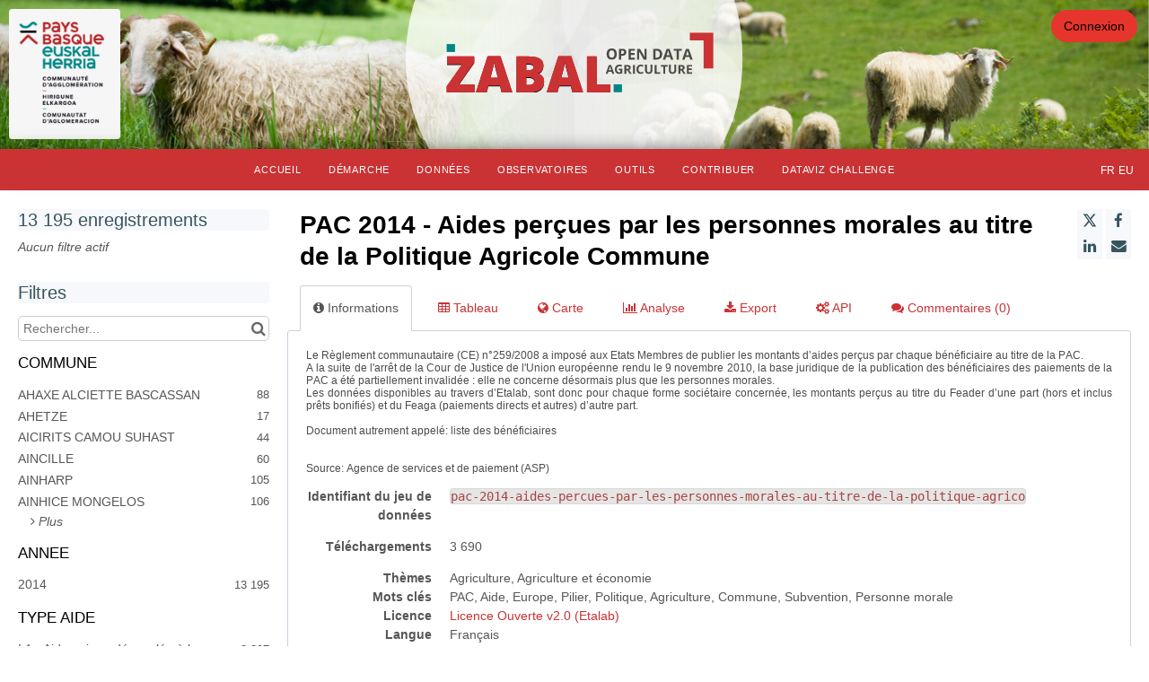

--- FILE ---
content_type: text/html; charset=utf-8
request_url: https://zabal-agriculture.opendata-paysbasque.fr/explore/dataset/pac-2014-aides-percues-par-les-personnes-morales-au-titre-de-la-politique-agrico/
body_size: 84421
content:


<!DOCTYPE html>
<html lang="fr-FR">
    <head>
    
    

    
    
        <title>PAC 2014 - Aides perçues par les personnes morales au titre de la Politique Agricole Commune &mdash; Zabal-AgriDataPaysbasque</title>
        <meta charset="UTF-8"/>
        <meta name="viewport" content="width=device-width, initial-scale=1.0">
        <meta http-equiv="Content-Language" content="fr-FR">

        

        

    <link rel="icon" href="https://s3-eu-west-1.amazonaws.com/aws-ec2-eu-1-opendatasoft-staticfileset/agriculture-opendatapaysbasque/favicon?tstamp=16457961071006398">



        
    
    <meta http-equiv="X-UA-Compatible" content="IE=edge">

    <link rel="stylesheet" type="text/css" href="/static/vendor/font-awesome-4.7.0/css/font-awesome.min.css">
    <link rel="stylesheet" type="text/css" href="/static/vendor/normalize/normalize.css">
    <link rel="stylesheet" href="/static/pictos/odsui/odsui.css" type="text/css">

    <base href="/explore/dataset/pac-2014-aides-percues-par-les-personnes-morales-au-titre-de-la-politique-agrico/">


    
    <link rel="alternate" hreflang="fr-fr" href="https://zabal-agriculture.opendata-paysbasque.fr/explore/dataset/pac-2014-aides-percues-par-les-personnes-morales-au-titre-de-la-politique-agrico/?flg=fr-fr" />
<link rel="alternate" hreflang="eu" href="https://zabal-agriculture.opendata-paysbasque.fr/explore/dataset/pac-2014-aides-percues-par-les-personnes-morales-au-titre-de-la-politique-agrico/?flg=eu" />


    
    
        
            <link rel="canonical" href="https://zabal-agriculture.opendata-paysbasque.fr/explore/dataset/pac-2014-aides-percues-par-les-personnes-morales-au-titre-de-la-politique-agrico/">
        
    



    
    
            <meta name="description" content="Le Règlement communautaire (CE) n°259/2008 a imposé aux Etats Membres de publier les montants d’aides perçus par chaque bénéficiaire au titre de la PAC. A la suite de l&#x27;arrêt de la Cour de Justice de l&#x27;Union européenne rendu le 9 novembre 2010, la base juridique de la publication des bénéficiaires des paiements de la PAC a été partiellement invalidée : elle ne concerne désormais plus que les personnes morales. Les données disponibles au travers d’Etalab, sont donc pour chaque forme sociétaire concernée, les montants perçus au titre du Feader d’une part (hors et inclus prêts bonifiés) et du Feaga (paiements directs et autres) d’autre part.Document autrement appelé: liste des bénéficiaires





Source: Agence de services et de paiement (ASP)" ng-non-bindable/>
        


    <link rel="stylesheet" href="/css/front-angular.css?26" type="text/css">

    <link rel="stylesheet" type="text/css" href="https://s3-eu-west-1.amazonaws.com/aws-ec2-eu-1-opendatasoft-staticfileset/agriculture-opendatapaysbasque/stylesheet/26.css">

    
    <link type="text/css" href="/static/react-bundles/css/1253.1b7b2192.css" rel="stylesheet" />
<link type="text/css" href="/static/react-bundles/css/7058.24d10d39.css" rel="stylesheet" />
<link type="text/css" href="/static/react-bundles/css/angularjs-frontoffice.33ef6d4e.css" rel="stylesheet" />
    


    
<meta name="twitter:card" content="summary" />
<meta name="twitter:title" content="PAC 2014 - Aides perçues par les personnes morales au titre de la Politique Agricole Commune" />

    <meta name="twitter:description" content="Le Règlement communautaire (CE) n°259/2008 a imposé aux Etats Membres de publier les montants d’aides perçus par chaque bénéficiaire au titre de la PAC. A la suite de l&#x27;arrêt de la Cour de Justice de l&#x27;Union européenne rendu le 9 novembre 2010, la base juridique de la publication des bénéficiaires des paiements de la PAC a été partiellement invalidée : elle ne concerne désormais plus que les personnes morales. Les données disponibles au travers d’Etalab, sont donc pour chaque forme sociétaire concernée, les montants perçus au titre du Feader d’une part (hors et inclus prêts bonifiés) et du Feaga (paiements directs et autres) d’autre part.Document autrement appelé: liste des bénéficiaires





Source: Agence de services et de paiement (ASP)" />

<meta name="twitter:url" content="https://zabal-agriculture.opendata-paysbasque.fr/explore/dataset/pac-2014-aides-percues-par-les-personnes-morales-au-titre-de-la-politique-agrico/" />

<meta name="twitter:image" content="https://zabal-agriculture.opendata-paysbasque.fr/static/ods/imgv4/social-images/social_media_image_information.png" />
<meta property="og:type" content="website" />
<meta property="og:title" content="PAC 2014 - Aides perçues par les personnes morales au titre de la Politique Agricole Commune" />

    <meta property="og:description" content="Le Règlement communautaire (CE) n°259/2008 a imposé aux Etats Membres de publier les montants d’aides perçus par chaque bénéficiaire au titre de la PAC. A la suite de l&#x27;arrêt de la Cour de Justice de l&#x27;Union européenne rendu le 9 novembre 2010, la base juridique de la publication des bénéficiaires des paiements de la PAC a été partiellement invalidée : elle ne concerne désormais plus que les personnes morales. Les données disponibles au travers d’Etalab, sont donc pour chaque forme sociétaire concernée, les montants perçus au titre du Feader d’une part (hors et inclus prêts bonifiés) et du Feaga (paiements directs et autres) d’autre part.Document autrement appelé: liste des bénéficiaires





Source: Agence de services et de paiement (ASP)" />

<meta property="og:url" content="https://zabal-agriculture.opendata-paysbasque.fr/explore/dataset/pac-2014-aides-percues-par-les-personnes-morales-au-titre-de-la-politique-agrico/" />
<meta property="og:image" content="https://zabal-agriculture.opendata-paysbasque.fr/static/ods/imgv4/social-images/social_media_image_information.png" />
<meta property="og:image:width" content="200" />
<meta property="og:image:height" content="200" />


    
        <meta name="keywords" content="PAC, Aide, Europe, Pilier, Politique, Agriculture, Commune, Subvention, Personne morale" />
    

    
        
            
                
                    <meta
                        name="dcat.created"
                        content="2020-04-06T10:14:12.289000+00:00"
                        ng-non-bindable
                    />
                
                    <meta
                        name="dcat.issued"
                        content="2020-04-06T10:14:15.685000+00:00"
                        ng-non-bindable
                    />
                
                    <meta
                        name="dcat.creator"
                        content="Communauté Pays Basque – DGA Economie – Direction Agriculture, Pêche et Agroalimentaire"
                        ng-non-bindable
                    />
                
                    <meta
                        name="dcat.contact_email"
                        content="zabal.opendata@communaute-paysbasque.fr"
                        ng-non-bindable
                    />
                
            
        
    

    
        <link rel="alternate" type="application/rss+xml" title="PAC 2014 - Aides perçues par les personnes morales au titre de la Politique Agricole Commune" href="http://zabal-agriculture.opendata-paysbasque.fr/explore/dataset/pac-2014-aides-percues-par-les-personnes-morales-au-titre-de-la-politique-agrico/rss/?" ng-non-bindable/>
        <link rel="alternate" type="application/atom+xml" title="PAC 2014 - Aides perçues par les personnes morales au titre de la Politique Agricole Commune" href="http://zabal-agriculture.opendata-paysbasque.fr/explore/dataset/pac-2014-aides-percues-par-les-personnes-morales-au-titre-de-la-politique-agrico/atom/?" ng-non-bindable/>
    

    

    </head>
    <body>
        
    
    
    <div class="ods-content">

        <header class="ng-cloak" role="banner" ng-controller="HeaderController">
        
            
                
                    
<nav breakpoint="1000" class="ods-front-header portal-header" ods-responsive-menu="">

    
<img class="hide-mobile" src="/assets/theme_image/logo-pays-basque.png" style="position:absolute;left:10px;top:10px;height:145px"/>   
    
    <ods-responsive-menu-placeholder>
        <a href="/">

            





    <img alt="agriculture-opendatapaysbasque" class="ods-front-header__logo" src="https://s3-eu-west-1.amazonaws.com/aws-ec2-eu-1-opendatasoft-staticfileset/agriculture-opendatapaysbasque/logo?tstamp=1645796093935334">


        </img></a>
        
    </ods-responsive-menu-placeholder>

    <ods-responsive-menu-collapsible>

        <div class="portal-header-logo-container" style="background-image:url(/assets/theme_image/background-header-1.jpg);background-size:cover;background-position:center">

        </div>

        <div ng-init="forrandom=((now | moment: 'ss') | stringify)[1]" ods-datetime="now">    
            <div class="portal-header-logo-container" ng-if="forrandom==0 || forrandom==8" style="background-image:url(/assets/theme_image/background-header-1.jpg);background-size:cover;background-position:center">
                <img src="/assets/theme_image/umami-logo-zabal.svg" style="height:166px"/>  
            </div>
            <div class="portal-header-logo-container" ng-if="forrandom==1 || forrandom==4 " style="background-image:url(/assets/theme_image/background-header-2.jpg);background-size:cover;background-position:center">
                <img src="/assets/theme_image/umami-logo-zabal.svg" style="height:166px"/> 
            </div>
            <div class="portal-header-logo-container" ng-if="forrandom==2 || forrandom==5 " style="background-image:url(/assets/theme_image/background-header-3.jpg);background-size:cover;background-position:center">
                <img src="/assets/theme_image/umami-logo-zabal.svg" style="height:166px"/> 
            </div>
            <div class="portal-header-logo-container" ng-if="forrandom==6 || forrandom==9" style="background-image:url(/assets/theme_image/background-header-4.jpg);background-size:cover;background-position:center">
                <img src="/assets/theme_image/umami-logo-zabal.svg" style="height:166px"/>  
            </div>
            <div class="portal-header-logo-container" ng-if="forrandom==7 || forrandom==3" style="background-image:url(/assets/theme_image/background-header-5.jpg);background-size:cover;background-position:center">
                <img src="/assets/theme_image/umami-logo-zabal.svg" style="height:166px"/> 
            </div>
            
        </div>

        <div class="portal-navigation">
            
<ul class="ods-front-header__menu">
    


    <li class="ods-front-header__menu-item" ng-non-bindable="">
        <a class="ods-front-header__menu-item-link" href="/pages/accueil-zabal/">
            Accueil
        </a>
    </li>
    <li class="ods-front-header__menu-item" ng-non-bindable="">
        <a class="ods-front-header__menu-item-link" href="/pages/demarche_et_licence/">
            Démarche
        </a>
    </li>
    <li class="ods-front-header__menu-item" ng-non-bindable="">
        <a class="ods-front-header__menu-item-link" href="/pages/categories_donnees/">
            Données
        </a>
    </li>
    <li class="ods-front-header__menu-item" ng-non-bindable="">
        <a class="ods-front-header__menu-item-link" href="/pages/observatoire-agriculture/">
            Observatoires
        </a>
    </li>
    <li class="ods-front-header__menu-item" ng-non-bindable="">
        <a class="ods-front-header__menu-item-link" href="/pages/outils_data/">
            Outils
        </a>
    </li>
    <li class="ods-front-header__menu-item" ng-non-bindable="">
        <a class="ods-front-header__menu-item-link" href="/pages/contact/">
            Contribuer
        </a>
    </li>
    <li class="ods-front-header__menu-item" ng-non-bindable="">
        <a class="ods-front-header__menu-item-link" href="/pages/datavizchallengeresultat/">
            Dataviz Challenge
        </a>
    </li>

</ul>
             


    <ul class="ods-front-header__languages">
    
        <li class="ods-front-header__language">
            <a class="ods-front-header__language__choice ods-front-header__link ods-front-header__link--active" href="#" ods-language-switcher="fr" title="Français">fr</a>
        </li>
    
        <li class="ods-front-header__language">
            <a class="ods-front-header__language__choice ods-front-header__link" href="#" ods-language-switcher="eu" title="Basque">eu</a>
        </li>
    
    </ul>

 
        </div>

        <div class="portal-management-menu">
            
<ul class="ods-front-header__management-menu">



<li class="ods-front-header__management-menu-item">
    <div class="ods-front-header__login-signup-buttons-button" data-login-signup-placeholder="" ng-non-bindable=""></div>
</li>
</ul>

            

        </div>
    </ods-responsive-menu-collapsible>
</nav>







                
            
        
        </header>
        <main id="main" role="main" class="main--dataset">
    

        <div class="container-fluid ods-app-explore-dataset ng-cloak"
             ng-app="ods.frontend"
             ng-controller="ExploreDatasetController"
             ods-dataset-context
             ng-init="toggleState={expandedFilters: false};"
             context="ctx"
             ctx-urlsync="true"
             ctx-dataset-schema="\{&quot;datasetid&quot;: &quot;pac-2014-aides-percues-par-les-personnes-morales-au-titre-de-la-politique-agrico&quot;, &quot;metas&quot;: \{&quot;domain&quot;: &quot;agriculture-opendatapaysbasque&quot;, &quot;staged&quot;: false, &quot;visibility&quot;: &quot;domain&quot;, &quot;metadata_processed&quot;: &quot;2020-12-10T16:13:55.894114+00:00&quot;, &quot;data_processed&quot;: &quot;2020-12-10T16:13:54+00:00&quot;, &quot;modified&quot;: &quot;2020-12-10T16:13:54+00:00&quot;, &quot;license&quot;: &quot;Licence Ouverte v2.0 (Etalab)&quot;, &quot;publisher&quot;: &quot;Agence de services et de paiement (ASP)&quot;, &quot;description&quot;: &quot;&lt;p style=\&quot;margin-bottom: 0px; text-align: justify; font-stretch: normal; font-size: 12px; line-height: normal; font-family: Arial; color: rgb(76, 76, 76);\&quot;&gt;&lt;span style=\&quot;font-kerning: none\&quot;&gt;Le R\u00e8glement communautaire (CE) n\u00b0259/2008 a impos\u00e9 aux Etats Membres de publier les montants d\u2019aides per\u00e7us par chaque b\u00e9n\u00e9ficiaire au titre de la PAC.\u00a0&lt;/span&gt;&lt;/p&gt;&lt;p style=\&quot;margin-bottom: 0px; text-align: justify; font-stretch: normal; font-size: 12px; line-height: normal; font-family: Arial; color: rgb(76, 76, 76);\&quot;&gt;&lt;span style=\&quot;font-kerning: none\&quot;&gt;A la suite de l&#x27;arr\u00eat de la Cour de Justice de l&#x27;Union europ\u00e9enne rendu le 9 novembre 2010, la base juridique de la publication des b\u00e9n\u00e9ficiaires des paiements de la PAC a \u00e9t\u00e9 partiellement invalid\u00e9e : elle ne concerne d\u00e9sormais plus que les personnes morales.\u00a0&lt;/span&gt;&lt;/p&gt;&lt;p style=\&quot;margin-bottom: 0px; text-align: justify; font-stretch: normal; font-size: 12px; line-height: normal; font-family: Arial; color: rgb(76, 76, 76);\&quot;&gt;&lt;span style=\&quot;font-kerning: none\&quot;&gt;Les donn\u00e9es disponibles au travers d\u2019Etalab, sont donc pour chaque forme soci\u00e9taire concern\u00e9e, les montants per\u00e7us au titre du Feader d\u2019une part (hors et inclus pr\u00eats bonifi\u00e9s) et du Feaga (paiements directs et autres) d\u2019autre part.&lt;/span&gt;&lt;/p&gt;&lt;p style=\&quot;margin-bottom: 0px; text-align: justify; font-stretch: normal; font-size: 12px; line-height: normal; font-family: Arial; color: rgb(76, 76, 76); min-height: 14px;\&quot;&gt;&lt;span style=\&quot;font-kerning: none\&quot;&gt;&lt;/span&gt;&lt;br/&gt;&lt;/p&gt;&lt;p style=\&quot;margin-bottom: 0px; text-align: justify; font-stretch: normal; font-size: 12px; line-height: normal; font-family: Arial; color: rgb(76, 76, 76);\&quot;&gt;&lt;span style=\&quot;font-kerning: none\&quot;&gt;Document autrement appel\u00e9: liste des b\u00e9n\u00e9ficiaires&lt;/span&gt;&lt;/p&gt;&lt;p style=\&quot;margin-bottom: 0px; text-align: justify; font-stretch: normal; font-size: 12px; line-height: normal; font-family: Arial; color: rgb(76, 76, 76); min-height: 14px;\&quot;&gt;&lt;span style=\&quot;font-kerning: none\&quot;&gt;&lt;/span&gt;&lt;br/&gt;&lt;/p&gt;&lt;p style=&#x27;font-family: -apple-system, BlinkMacSystemFont, \&quot;Segoe UI\&quot;, Roboto, Helvetica, Arial, sans-serif; margin-bottom: 1em; caret-color: rgb(86, 86, 86); color: rgb(86, 86, 86); font-size: 14px;&#x27;&gt;\n\n\n\n\n\n&lt;/p&gt;&lt;p style=\&quot;margin-bottom: 0px; text-align: justify; font-stretch: normal; font-size: 12px; line-height: normal; font-family: Arial; color: rgb(76, 76, 76);\&quot;&gt;&lt;span style=\&quot;font-kerning: none\&quot;&gt;Source: Agence de services et de paiement (ASP)&lt;/span&gt;&lt;/p&gt;&quot;, &quot;theme&quot;: [&quot;Agriculture&quot;, &quot;Agriculture et \u00e9conomie&quot;], &quot;title&quot;: &quot;PAC 2014 - Aides per\u00e7ues par les personnes morales au titre de la Politique Agricole Commune&quot;, &quot;keyword&quot;: [&quot;PAC&quot;, &quot;Aide&quot;, &quot;Europe&quot;, &quot;Pilier&quot;, &quot;Politique&quot;, &quot;Agriculture&quot;, &quot;Commune&quot;, &quot;Subvention&quot;, &quot;Personne morale&quot;], &quot;license_url&quot;: &quot;https://www.etalab.gouv.fr/wp-content/uploads/2017/04/ETALAB-Licence-Ouverte-v2.0.pdf&quot;, &quot;federated&quot;: false, &quot;modified_updates_on_metadata_change&quot;: true, &quot;geographic_reference_auto&quot;: true, &quot;modified_updates_on_data_change&quot;: true, &quot;references&quot;: &quot;https://www.data.gouv.fr/fr/datasets/aides-percues-par-les-personnes-morales-au-titre-de-la-politique-agricole-commune/&quot;, &quot;metadata_languages&quot;: [&quot;fr&quot;], &quot;geographic_reference&quot;: [&quot;fr_80_64125&quot;], &quot;language&quot;: &quot;fr&quot;, &quot;geometry_types&quot;: [&quot;Point&quot;], &quot;parent_domain&quot;: &quot;opendatapaysbasque&quot;, &quot;territory&quot;: [&quot;Bidart&quot;], &quot;records_count&quot;: 13195, &quot;sous-themes&quot;: [&quot;Accompagnement, Subvention&quot;]\}, &quot;has_records&quot;: true, &quot;data_visible&quot;: true, &quot;features&quot;: [&quot;geo&quot;, &quot;analyze&quot;, &quot;timeserie&quot;], &quot;attachments&quot;: [], &quot;alternative_exports&quot;: [], &quot;fields&quot;: [\{&quot;name&quot;: &quot;region&quot;, &quot;label&quot;: &quot;REGION&quot;, &quot;type&quot;: &quot;text&quot;\}, \{&quot;name&quot;: &quot;departement&quot;, &quot;label&quot;: &quot;DEPARTEMENT&quot;, &quot;type&quot;: &quot;text&quot;\}, \{&quot;name&quot;: &quot;code_insee&quot;, &quot;label&quot;: &quot;CODE INSEE&quot;, &quot;type&quot;: &quot;int&quot;\}, \{&quot;name&quot;: &quot;code_postal&quot;, &quot;label&quot;: &quot;CODE POSTAL&quot;, &quot;type&quot;: &quot;int&quot;\}, \{&quot;name&quot;: &quot;commune&quot;, &quot;annotations&quot;: [\{&quot;name&quot;: &quot;facet&quot;\}, \{&quot;name&quot;: &quot;disjunctive&quot;\}, \{&quot;args&quot;: [&quot;alphanum&quot;], &quot;name&quot;: &quot;facetsort&quot;\}], &quot;label&quot;: &quot;COMMUNE&quot;, &quot;type&quot;: &quot;text&quot;\}, \{&quot;name&quot;: &quot;annee&quot;, &quot;annotations&quot;: [\{&quot;args&quot;: [&quot;-count&quot;], &quot;name&quot;: &quot;facetsort&quot;\}, \{&quot;args&quot;: [&quot;year&quot;], &quot;name&quot;: &quot;timeserie_precision&quot;\}, \{&quot;name&quot;: &quot;facet&quot;\}], &quot;label&quot;: &quot;ANNEE&quot;, &quot;type&quot;: &quot;date&quot;\}, \{&quot;name&quot;: &quot;type_aide&quot;, &quot;annotations&quot;: [\{&quot;name&quot;: &quot;facet&quot;\}, \{&quot;args&quot;: [&quot;alphanum&quot;], &quot;name&quot;: &quot;facetsort&quot;\}, \{&quot;name&quot;: &quot;disjunctive&quot;\}], &quot;label&quot;: &quot;TYPE AIDE&quot;, &quot;type&quot;: &quot;text&quot;\}, \{&quot;name&quot;: &quot;montant&quot;, &quot;label&quot;: &quot;MONTANT&quot;, &quot;type&quot;: &quot;double&quot;\}, \{&quot;name&quot;: &quot;geo_point_2d&quot;, &quot;label&quot;: &quot;Geo Point&quot;, &quot;type&quot;: &quot;geo_point_2d&quot;\}], &quot;basic_metas&quot;: \{&quot;default&quot;: \{&quot;metadata_processed&quot;: &quot;2020-12-10T16:13:55.894114+00:00&quot;, &quot;data_processed&quot;: &quot;2020-12-10T16:13:54+00:00&quot;, &quot;modified&quot;: &quot;2020-12-10T16:13:54+00:00&quot;, &quot;license&quot;: &quot;Licence Ouverte v2.0 (Etalab)&quot;, &quot;publisher&quot;: &quot;Agence de services et de paiement (ASP)&quot;, &quot;description&quot;: &quot;&lt;p style=\&quot;margin-bottom: 0px; text-align: justify; font-stretch: normal; font-size: 12px; line-height: normal; font-family: Arial; color: rgb(76, 76, 76);\&quot;&gt;&lt;span style=\&quot;font-kerning: none\&quot;&gt;Le R\u00e8glement communautaire (CE) n\u00b0259/2008 a impos\u00e9 aux Etats Membres de publier les montants d\u2019aides per\u00e7us par chaque b\u00e9n\u00e9ficiaire au titre de la PAC.\u00a0&lt;/span&gt;&lt;/p&gt;&lt;p style=\&quot;margin-bottom: 0px; text-align: justify; font-stretch: normal; font-size: 12px; line-height: normal; font-family: Arial; color: rgb(76, 76, 76);\&quot;&gt;&lt;span style=\&quot;font-kerning: none\&quot;&gt;A la suite de l&#x27;arr\u00eat de la Cour de Justice de l&#x27;Union europ\u00e9enne rendu le 9 novembre 2010, la base juridique de la publication des b\u00e9n\u00e9ficiaires des paiements de la PAC a \u00e9t\u00e9 partiellement invalid\u00e9e : elle ne concerne d\u00e9sormais plus que les personnes morales.\u00a0&lt;/span&gt;&lt;/p&gt;&lt;p style=\&quot;margin-bottom: 0px; text-align: justify; font-stretch: normal; font-size: 12px; line-height: normal; font-family: Arial; color: rgb(76, 76, 76);\&quot;&gt;&lt;span style=\&quot;font-kerning: none\&quot;&gt;Les donn\u00e9es disponibles au travers d\u2019Etalab, sont donc pour chaque forme soci\u00e9taire concern\u00e9e, les montants per\u00e7us au titre du Feader d\u2019une part (hors et inclus pr\u00eats bonifi\u00e9s) et du Feaga (paiements directs et autres) d\u2019autre part.&lt;/span&gt;&lt;/p&gt;&lt;p style=\&quot;margin-bottom: 0px; text-align: justify; font-stretch: normal; font-size: 12px; line-height: normal; font-family: Arial; color: rgb(76, 76, 76); min-height: 14px;\&quot;&gt;&lt;span style=\&quot;font-kerning: none\&quot;&gt;&lt;/span&gt;&lt;br/&gt;&lt;/p&gt;&lt;p style=\&quot;margin-bottom: 0px; text-align: justify; font-stretch: normal; font-size: 12px; line-height: normal; font-family: Arial; color: rgb(76, 76, 76);\&quot;&gt;&lt;span style=\&quot;font-kerning: none\&quot;&gt;Document autrement appel\u00e9: liste des b\u00e9n\u00e9ficiaires&lt;/span&gt;&lt;/p&gt;&lt;p style=\&quot;margin-bottom: 0px; text-align: justify; font-stretch: normal; font-size: 12px; line-height: normal; font-family: Arial; color: rgb(76, 76, 76); min-height: 14px;\&quot;&gt;&lt;span style=\&quot;font-kerning: none\&quot;&gt;&lt;/span&gt;&lt;br/&gt;&lt;/p&gt;&lt;p style=&#x27;font-family: -apple-system, BlinkMacSystemFont, \&quot;Segoe UI\&quot;, Roboto, Helvetica, Arial, sans-serif; margin-bottom: 1em; caret-color: rgb(86, 86, 86); color: rgb(86, 86, 86); font-size: 14px;&#x27;&gt;\n\n\n\n\n\n&lt;/p&gt;&lt;p style=\&quot;margin-bottom: 0px; text-align: justify; font-stretch: normal; font-size: 12px; line-height: normal; font-family: Arial; color: rgb(76, 76, 76);\&quot;&gt;&lt;span style=\&quot;font-kerning: none\&quot;&gt;Source: Agence de services et de paiement (ASP)&lt;/span&gt;&lt;/p&gt;&quot;, &quot;theme&quot;: [&quot;Agriculture&quot;, &quot;Agriculture et \u00e9conomie&quot;], &quot;title&quot;: &quot;PAC 2014 - Aides per\u00e7ues par les personnes morales au titre de la Politique Agricole Commune&quot;, &quot;keyword&quot;: [&quot;PAC&quot;, &quot;Aide&quot;, &quot;Europe&quot;, &quot;Pilier&quot;, &quot;Politique&quot;, &quot;Agriculture&quot;, &quot;Commune&quot;, &quot;Subvention&quot;, &quot;Personne morale&quot;], &quot;license_url&quot;: &quot;https://www.etalab.gouv.fr/wp-content/uploads/2017/04/ETALAB-Licence-Ouverte-v2.0.pdf&quot;, &quot;federated&quot;: false, &quot;modified_updates_on_metadata_change&quot;: true, &quot;geographic_reference_auto&quot;: true, &quot;modified_updates_on_data_change&quot;: true, &quot;references&quot;: &quot;https://www.data.gouv.fr/fr/datasets/aides-percues-par-les-personnes-morales-au-titre-de-la-politique-agricole-commune/&quot;, &quot;metadata_languages&quot;: [&quot;fr&quot;], &quot;geographic_reference&quot;: [&quot;fr_80_64125&quot;], &quot;language&quot;: &quot;fr&quot;, &quot;geometry_types&quot;: [&quot;Point&quot;], &quot;parent_domain&quot;: &quot;opendatapaysbasque&quot;, &quot;territory&quot;: [&quot;Bidart&quot;], &quot;records_count&quot;: 13195\}, &quot;custom&quot;: \{&quot;sous-themes&quot;: [&quot;Accompagnement, Subvention&quot;]\}\}, &quot;interop_metas&quot;: \{&quot;dcat&quot;: \{&quot;created&quot;: &quot;2020-04-06T10:14:12.289000+00:00&quot;, &quot;issued&quot;: &quot;2020-04-06T10:14:15.685000+00:00&quot;, &quot;creator&quot;: &quot;Communaut\u00e9 Pays Basque \u2013 DGA Economie \u2013 Direction Agriculture, P\u00eache et Agroalimentaire&quot;, &quot;contact_email&quot;: &quot;zabal.opendata@communaute-paysbasque.fr&quot;\}\}, &quot;extra_metas&quot;: \{&quot;visualization&quot;: \{&quot;map_tooltip_disabled&quot;: false, &quot;images_disabled&quot;: false, &quot;custom_view_enabled&quot;: false, &quot;calendar_enabled&quot;: false, &quot;map_disabled&quot;: false, &quot;analyze_disabled&quot;: false, &quot;calendar_tooltip_html_enabled&quot;: false, &quot;map_tooltip_html_enabled&quot;: false, &quot;image_tooltip_html_enabled&quot;: false, &quot;map_marker_hidemarkershape&quot;: false, &quot;map_marker_color&quot;: &quot;#C32D1C&quot;, &quot;map_tooltip_fields&quot;: [&quot;annee&quot;, &quot;nom_ou_raison_social&quot;, &quot;type_aide&quot;, &quot;montant&quot;], &quot;map_tooltip_title&quot;: &quot;commune&quot;\}, &quot;explore&quot;: \{&quot;feedback_enabled&quot;: false, &quot;popularity_score&quot;: 6.5, &quot;geographic_reference_path_labels&quot;: [&quot;World/France/Nouvelle-Aquitaine/Pyr%C3%A9n%C3%A9es-Atlantiques/CA%20du%20Pays%20Basque/Bidart&quot;, &quot;World/France/Nouvelle-Aquitaine/Pyr%C3%A9n%C3%A9es-Atlantiques/*/Bidart&quot;], &quot;geographic_reference_path&quot;: [&quot;world/world_fr/fr_40_75/fr_60_64/fr_70_200067106/fr_80_64125&quot;, &quot;world/world_fr/fr_40_75/fr_60_64/*/fr_80_64125&quot;], &quot;attachment_download_count&quot;: 0, &quot;file_field_download_count&quot;: 0, &quot;api_call_count&quot;: 9838, &quot;reuse_count&quot;: 0, &quot;download_count&quot;: 3690\}, &quot;asset_content_configuration&quot;: \{&quot;facets&quot;: [\{&quot;facetsort&quot;: &quot;alphanum&quot;, &quot;disjunctive&quot;: true, &quot;field_name&quot;: &quot;commune&quot;\}, \{&quot;facetsort&quot;: &quot;-count&quot;, &quot;field_name&quot;: &quot;annee&quot;\}, \{&quot;facetsort&quot;: &quot;alphanum&quot;, &quot;disjunctive&quot;: true, &quot;field_name&quot;: &quot;type_aide&quot;\}]\}, &quot;processing&quot;: \{&quot;processing_modified&quot;: &quot;2020-12-10T16:13:37+00:00&quot;, &quot;security_last_modified&quot;: &quot;2020-04-08T12:50:32+00:00&quot;, &quot;complete&quot;: true, &quot;records_size&quot;: 2626882.0\}\}\}">

            <ods-notification-handler></ods-notification-handler>

            

                
                <div class="ods-filters-summary"
                     ng-class="{'ods-filters-summary--expanded': toggleState.expandedFilters}">
                    <div class="ods-filters-summary__count">
                        
                        <span class="ods-filters-summary__count-number">
                            {{ ctx.nhits | number }}
                        </span>
                        <span class="ods-filters-summary__count-units"
                              translate
                              translate-n="ctx.nhits"
                              translate-plural="records">
                            record
                        </span>
                        
                    </div>
                    <button class="ods-button ods-filters-summary__toggle"
                            ng-click="toggleMobileFilters()">
                        <i class="fa"
                           aria-hidden="true"
                           ng-class="{'fa-expand': !toggleState.expandedFilters, 'fa-compress': toggleState.expandedFilters}"></i>
                        <span translate>Filters</span>
                    </button>
                </div>

                <div class="ods-filters"
                     ng-class="{'ods-filters--expanded': toggleState.expandedFilters}">
                    
                    <h2 class="ods-filters__count" aria-live="polite">
                        <span class="ods-filters__count-number">
                            {{ ctx.nhits | number }}
                        </span>
                        <span class="ods-filters__count-units"
                              translate
                              translate-n="ctx.nhits" translate-plural="records">
                            record
                        </span>
                    </h2>
                    

                    <h2 class="ods-filters__filters-summary"
                        ng-show="ctx.getActiveFilters().length">
                        <span class="ods-filter__filter-summary-title" translate>
                            Active filters
                        </span>
                        <ods-clear-all-filters context="ctx"></ods-clear-all-filters>
                    </h2>

                    <ods-filter-summary context="ctx" clear-all-button="false"></ods-filter-summary>
                    <div ng-hide="ctx.getActiveFilters().length"
                         class="ods-filters__no-filters">
                        <span translate>No active filters</span>
                    </div>

                    <h2 class="ods-filters__filters">
                        <span translate>Filters</span>
                    </h2>
                    <div class="ods-message-box ods-message-box--info" ng-if="currentTab === 'api'">
                        La recherche texte n'est pas appliquée pendant l'utilisation de la Console d'API.
                    </div>
                    <ods-text-search context="ctx"
                                     ng-class="{'ods-filters--disabled': currentTab === 'api'}"
                                     placeholder="Rechercher..."></ods-text-search>

                    <ods-facets context="ctx"></ods-facets>
                    
                </div><div class="ods-dataset-visualization"
                 ng-class="{'ods-dataset-visualization--full-width': !canAccessData()}">

                
                <div class="ods-dataset-visualization__header">
                    <div class="ods-dataset-visualization__dataset-title">
                        <h1>
                            

                            <span
                                
                                class="ods-dataset-visualization__dataset-title-text"
                                ng-non-bindable
                            >
                                PAC 2014 - Aides perçues par les personnes morales au titre de la Politique Agricole Commune
                            </span>

                            
                        </h1>
                    </div>

                    <div class="ods-dataset-visualization__dataset_side">
                        

                        
                            <ods-social-buttons></ods-social-buttons>
                        
                    </div>
                </div>

                
                

                
                <ods-tabs sync-to-url="true"
                          sync-to-url-mode="path"
                          name="main"
                          default-tab="information">

                    <ods-pane pane-auto-unload="true"
                              title="Information"
                              icon="info-circle"
                              translate="title"
                              slug="information">

                        
                            <div class="ods-dataset-metadata-block__description" ng-non-bindable ><p style="margin-bottom: 0px; text-align: justify; font-stretch: normal; font-size: 12px; line-height: normal; font-family: Arial; color: rgb(76, 76, 76);"><span style="font-kerning: none">Le Règlement communautaire (CE) n°259/2008 a imposé aux Etats Membres de publier les montants d’aides perçus par chaque bénéficiaire au titre de la PAC. </span></p><p style="margin-bottom: 0px; text-align: justify; font-stretch: normal; font-size: 12px; line-height: normal; font-family: Arial; color: rgb(76, 76, 76);"><span style="font-kerning: none">A la suite de l'arrêt de la Cour de Justice de l'Union européenne rendu le 9 novembre 2010, la base juridique de la publication des bénéficiaires des paiements de la PAC a été partiellement invalidée : elle ne concerne désormais plus que les personnes morales. </span></p><p style="margin-bottom: 0px; text-align: justify; font-stretch: normal; font-size: 12px; line-height: normal; font-family: Arial; color: rgb(76, 76, 76);"><span style="font-kerning: none">Les données disponibles au travers d’Etalab, sont donc pour chaque forme sociétaire concernée, les montants perçus au titre du Feader d’une part (hors et inclus prêts bonifiés) et du Feaga (paiements directs et autres) d’autre part.</span></p><p style="margin-bottom: 0px; text-align: justify; font-stretch: normal; font-size: 12px; line-height: normal; font-family: Arial; color: rgb(76, 76, 76); min-height: 14px;"><span style="font-kerning: none"></span><br/></p><p style="margin-bottom: 0px; text-align: justify; font-stretch: normal; font-size: 12px; line-height: normal; font-family: Arial; color: rgb(76, 76, 76);"><span style="font-kerning: none">Document autrement appelé: liste des bénéficiaires</span></p><p style="margin-bottom: 0px; text-align: justify; font-stretch: normal; font-size: 12px; line-height: normal; font-family: Arial; color: rgb(76, 76, 76); min-height: 14px;"><span style="font-kerning: none"></span><br/></p><p style='font-family: -apple-system, BlinkMacSystemFont, "Segoe UI", Roboto, Helvetica, Arial, sans-serif; margin-bottom: 1em; caret-color: rgb(86, 86, 86); color: rgb(86, 86, 86); font-size: 14px;'>





</p><p style="margin-bottom: 0px; text-align: justify; font-stretch: normal; font-size: 12px; line-height: normal; font-family: Arial; color: rgb(76, 76, 76);"><span style="font-kerning: none">Source: Agence de services et de paiement (ASP)</span></p></div>
                        

                        <div class="row">
                            <div class="col-sm-12"
                                 ng-if="basicTemplates && interopTemplates && templateDefaultAndCustom">

                                <div class="ods-dataset-metadata-block">
                                    <div class="ods-dataset-metadata-block__metadata">
                                        <div class="ods-dataset-metadata-block__metadata-name" translate>
                                            Dataset Identifier
                                        </div>
                                        <div class="ods-dataset-metadata-block__metadata-value">
                                            <code>pac-2014-aides-percues-par-les-personnes-morales-au-titre-de-la-politique-agrico</code>
                                        </div>
                                    </div>
                                </div>

                                

                                
                                    <div class="ods-dataset-metadata-block"
                                         ng-show="ctx.dataset.extra_metas.explore.download_count > 0">
                                        <div class="ods-dataset-metadata-block__metadata">
                                            <div class="ods-dataset-metadata-block__metadata-name" translate>
                                                Downloads
                                            </div>
                                            <div class="ods-dataset-metadata-block__metadata-value">
                                                {{ ctx.dataset.extra_metas.explore.download_count | number }}
                                            </div>
                                        </div>
                                    </div>
                                
                                <ods-dataset-metadata-block
                                    ng-repeat="basicTemplate in [templateDefaultAndCustom]"
                                    template-name="basicTemplate.name"
                                    metadata-schema="basicTemplate.schema"
                                    values="ctx.dataset.metas"
                                    blacklist="['title','description','license_url','records_count','source_domain','source_domain_title','source_domain_address','source_dataset','data_processed','metadata_processed','parent_domain','geographic_area_mode','modified_updates_on_metadata_change','modified_updates_on_data_change', 'federated', 'metadata_languages', 'geographic_reference', 'geographic_reference_auto', 'geometry_types', 'bbox', 'shared_catalog', 'territory', 'geographic_area']">
                                </ods-dataset-metadata-block>

                                
                                    <div class="ods-dataset-metadata-block">
                                        <div class="ods-dataset-metadata-block__metadata">
                                            <div class="ods-dataset-metadata-block__metadata-name" translate>
                                                Territory
                                            </div>
                                            <div class="ods-dataset-metadata-block__metadata-value">
                                                <ods-dataset-metadata-territory dataset="ctx.dataset"></ods-dataset-metadata-territory>
                                            </div>
                                        </div>
                                    </div>
                                

                                
                                    
                                

                                <div class="ods-dataset-metadata-block ods-dataset-metadata-block--subtle"
                                     ng-if="ctx.dataset.metas.data_processed || ctx.dataset.metas.metadata_processed">
                                    <div class="ods-dataset-metadata-block__metadata">
                                        <div class="ods-dataset-metadata-block__metadata-name" translate>
                                            Last processing
                                        </div>
                                        <div class="ods-dataset-metadata-block__metadata-value">
                                            <div ng-if="ctx.dataset.metas.metadata_processed">
                                                {{ ctx.dataset.metas.metadata_processed|formatMeta:'datetime' }} (<span translate>metadata</span>)
                                            </div>
                                            <div ng-if="ctx.dataset.metas.data_processed">
                                                {{ ctx.dataset.metas.data_processed|formatMeta:'datetime' }} (<span translate>data</span>)
                                            </div>
                                        </div>
                                    </div>
                                </div>

                                <ods-dataset-metadata-block-selector
                                    ng-repeat="basicTemplate in basicTemplates"
                                    metadata-templates="[basicTemplate]"
                                    ng-if="!['default','custom'].includes(basicTemplate.name)"
                                    values="ctx.dataset.basic_metas"
                                ></ods-dataset-metadata-block-selector>
                                <ods-dataset-metadata-block-selector
                                    metadata-templates="interopTemplates"
                                    values="ctx.dataset.interop_metas"
                                    blacklist="['dcat_ap.spatial_centroid']"
                                ></ods-dataset-metadata-block-selector>

                            </div>
                        </div>


                        <ods-dataset-attachments dataset="ctx.dataset"></ods-dataset-attachments>


                        <ods-collapsible ng-if="ctx.dataset.has_records"
                                         class="ods-dataset-visualization__schema">
                            <ods-collapsible-above-fold>
                                <h3 class="ods-dataset-visualization__toggle-schema">
                                    <span translate>Dataset schema</span>
                                </h3>
                            </ods-collapsible-above-fold>
                            <ods-collapsible-fold>

                                <ods-dataset-schema context="ctx"></ods-dataset-schema>
                                <h4 translate>
                                    JSON Schema
                                </h4>
                                <p>
                                    <span translate>The following JSON object is a standardized description of your dataset's schema.</span>
                                    <a href="http://json-schema.org/" target="_blank" translate>More about JSON schema</a>.
                                </p>
                                <ods-dataset-json-schema context="ctx"></ods-dataset-json-schema>

                            </ods-collapsible-fold>
                        </ods-collapsible>


                        
                            <ods-dataset-reuses readonly="false"
                                                max="1"
                                                anonymous-reuse="true"
                                                logged-in="false" recaptcha-pub-key="6LfqeoUjAAAAAO5al6_pzMl6PS6XirvfEERg55qa"
                                                config="{&#x27;asset_type&#x27;: &#x27;image&#x27;, &#x27;is_unique&#x27;: True, &#x27;max_height&#x27;: 4096, &#x27;max_width&#x27;: 4096, &#x27;resize_height&#x27;: 200, &#x27;resize_width&#x27;: 200, &#x27;max_size&#x27;: 2097152}"></ods-dataset-reuses>
                        

                        
                            <ods-dataset-similar
                                dataset-id="pac-2014-aides-percues-par-les-personnes-morales-au-titre-de-la-politique-agrico"
                                
                                minimum-score="1.78"
                            >
                            </ods-dataset-similar>
                        
                    </ods-pane>



                    
                        <ods-pane title="Table"
                                  pane-auto-unload="true"
                                  icon="table"
                                  translate="title"
                                  slug="table">

                            <ods-table context="ctx"
                                       auto-resize="true"
                                       dataset-feedback="false">
                            </ods-table>

                            
                                <ods-embed-control context="ctx"
                                                   force-embed-dataset-card="false"
                                                   anonymous-access="true"
                                                   embed-type="table">
                                </ods-embed-control>
                            
                        </ods-pane>


                        
                            <ods-pane title="Map"
                                      pane-auto-unload="true"
                                      icon="globe"
                                      translate="title"
                                      slug="map"
                                      do-not-register="!ctx.dataset.hasFeature('geo')"
                                      class="ods-dataset-visualization__tab-map">
                                <ods-map context="ctx"
                                         sync-to-url="true"
                                         auto-resize="true">
                                </ods-map>

                                <div class="ods-edit-advanced-mode-link">
                                    <a href="" rel="nofollow" ng-click="advancedMapBuilderLink('+594b5cde00e9444c')"
                                       translate>Edit in advanced mode</a>
                                </div>

                                
                                    <ods-embed-control context="ctx"
                                                       force-embed-dataset-card="false"
                                                       anonymous-access="true"
                                                       embed-type="map">
                                    </ods-embed-control>
                                
                            </ods-pane>
                        


                        
                            
                                <ods-pane title="Analyze"
                                          pane-auto-unload="true"
                                          icon="bar-chart"
                                          translate="title"
                                          slug="analyze"
                                          do-not-register="!ctx.dataset.hasFeature('analyze')">
                                    <ods-analyze context="ctx" sync-to-url="true"></ods-analyze>
                                    <div class="ods-edit-advanced-mode-link">
                                        
                                        <a href="{{ advancedChartBuilderLink() }}"
                                           rel="nofollow"
                                           translate>Edit in advanced mode</a>
                                        
                                    </div>
                                    
                                        <ods-embed-control context="ctx"
                                                           force-embed-dataset-card="false"
                                                           anonymous-access="true"
                                                           embed-type="analyze">
                                        </ods-embed-control>
                                    
                                </ods-pane>
                            
                        


                        
                            <ods-pane title="Images"
                                      pane-auto-unload="true"
                                      icon="picture-o"
                                      translate="title"
                                      slug="images"
                                      do-not-register="!ctx.dataset.hasFeature('image')">
                                <ods-media-gallery context="ctx" ods-auto-resize ods-widget-tooltip></ods-media-gallery>
                                
                                    <ods-embed-control context="ctx"
                                                       force-embed-dataset-card="false"
                                                       anonymous-access="true"
                                                       embed-type="media-gallery">
                                    </ods-embed-control>
                                
                            </ods-pane>
                        


                        <ods-pane pane-auto-unload="true"
                                  title="Calendar"
                                  icon="calendar"
                                  translate="title"
                                  slug="calendar"
                                  do-not-register="!ctx.dataset.hasFeature('calendar')">
                            <ods-calendar context="ctx" sync-to-url="true"></ods-calendar>
                            
                                <ods-embed-control context="ctx"
                                                   force-embed-dataset-card="false"
                                                   anonymous-access="true"
                                                   embed-type="calendar">
                                </ods-embed-control>
                            
                        </ods-pane>



                        <ods-pane pane-auto-unload="true"
                                  title="{{ ctx.dataset.extra_metas.visualization.custom_view_title || DefaultCustomViewConfig.title }}"
                                  slug="{{ ctx.dataset.extra_metas.visualization.custom_view_slug || DefaultCustomViewConfig.slug }}"
                                  icon="{{ ctx.dataset.extra_metas.visualization.custom_view_icon || DefaultCustomViewConfig.icon }}"
                                  do-not-register="!ctx.dataset.hasFeature('custom_view')">
                            <div ods-bind-angular-content="ctx.dataset.extra_metas.visualization.custom_view_html" do-not-decode-content></div>
                            <style type="text/css" ods-bind-angular-content="ctx.dataset.extra_metas.visualization.custom_view_css"></style>

                            
                                <ods-embed-control context="ctx"
                                                   force-embed-dataset-card="false"
                                                   anonymous-access="true"
                                                   embed-type="custom">
                                </ods-embed-control>
                            
                        </ods-pane>


                        <ods-pane title="Export"
                                  pane-auto-unload="true"
                                  icon="download"
                                  translate="title"
                                  slug="export">
                            <ods-dataset-export context="ctx"
                                
                                                need-conditions-accepted="true"
                                                conditions-version="'2'"
                                
                                                shapefile-export-limit="50000"
                                                
                                                snapshots="false"
                                                staticexports="false"
                            >
                            </ods-dataset-export>
                        </ods-pane>


                        
                            <ods-pane title="API"
                                      pane-auto-unload="true"
                                      icon="cogs"
                                      translate="title"
                                      slug="api">
                                <ods-dataset-api-console context="ctx"></ods-dataset-api-console>
                            </ods-pane>
                        


                    


                    
                        <ods-pane title="Comments"
                                  pane-auto-unload="true"
                                  icon="comments"
                                  translate="title"
                                  slug="comments"
                                  count="disqus.count"
                                  disqus-count
                                  disqus-shortname="zabal-open-data-agriculture-pays-basque"
                                  disqus-datasetid="pac-2014-aides-percues-par-les-personnes-morales-au-titre-de-la-politique-agrico"
                                  disqus-api-key="pclhyoXlNmP24DkiHO5ggGO4gKygF20YYg3I2JSif57EtIcIE5rJqPQFptB0tcn7">
                            <disqus shortname="zabal-open-data-agriculture-pays-basque" dataset="ctx.dataset"></disqus>
                        </ods-pane>
                    


                </ods-tabs>

            </div>
        </div>

    
</main>
    </div>
    

    
        <footer id="footer" role="contentinfo" ng-controller="FooterController">
        
            <div class="ods-front-footer portal-footer" style="background-color:#36545E;padding:20px">

    <div style="text-align:center;margin:auto">
        <a href="https://www.communaute-paysbasque.fr/" style="font-weight:bold;font-size:1.2rem;color:#fff;margin-bottom:0px"> Communauté Pays Basque - Open Data ZABAL</a>
    <br/>
        <a href="https://agriculture-opendatapaysbasque.opendatasoft.com/terms/terms-and-conditions/" style="color:#fff"> Conditions d'utilisation et Mentions legales</a>
    </div>
    
    <div>

    </div>
    <div>

    </div>
</div>

        
        </footer>
    

        


        <script src="/static/ods/js/supported-browsers-message.js" type="text/javascript"></script>
        
    
    
    <script src="/static/compressed/js/output.ebb7fb5cf398.js"></script>

    <script src="/static/vendor/angular-1.8.3/i18n/angular-locale_fr-fr.js" type="text/javascript"></script>

    <script src="/static/compressed/js/output.5cd15f22ee45.js"></script>

    <script type="text/javascript">
        var app = angular.module('ods.core.config', []);

        app.factory("config", [function() {
            return {
                DATASET_ID: 'pac-2014-aides-percues-par-les-personnes-morales-au-titre-de-la-politique-agrico',
                LANGUAGE: 'fr',
                AVAILABLE_LANGUAGES: ["fr", "eu"],
                USER: null,
                FQ_USERNAME: null,
                BRAND_HOSTNAME: "opendatasoft.com",
                DEFAULT_BASEMAP: {"provider": "jawg.streets", "jawg_apikey": "4cKtE4Rze1HrvxWa9a7mdolSk10lVThTFC8zadQYMIMxTjkpTeIDJAAmhReDGnCH", "jawg_odsdomain": "agriculture-opendatapaysbasque"},
            
                DOMAIN_ID: 'agriculture-opendatapaysbasque',
                ANONYMOUS_ACCESS_ENABLED: 'true',
                FEEDBACK: false,
                RESOURCE_DOWNLOAD_CONDITIONS: true,
                PARENT_DOMAIN: false,
                
                
                MINUTE_LEVEL_SCHEDULING: true,
                CATALOG_SEARCH_BOOSTING_ENABLED: false,
                CSV_DELIMITER: ',',
            
                CENTRALSTORE: true,
                RECAPTCHA_PUBLIC_KEY: '6LfqeoUjAAAAAO5al6_pzMl6PS6XirvfEERg55qa'
            }
        }]);
    </script>

    <script type="text/javascript">
        var ods = angular.module('ods.minimal', [
            'ods.core.config',
            'ods.core',
            'ods.core.form.directives',
        ]);

        ods.config(['$locationProvider', function($locationProvider) {
            $locationProvider.html5Mode(true).hashPrefix('');
        }]);

        // Add 'sms' to the default angular whitelist
        ods.config(['$compileProvider', function ($compileProvider) {
            $compileProvider.aHrefSanitizationWhitelist(/^\s*(https?|s?ftp|mailto|tel|file|sms):/);
        }]);

        ods.config(function($sceDelegateProvider, $sanitizeProvider) {
            $sceDelegateProvider.resourceUrlWhitelist(["self", "*://www.youtube.com/embed/**", "//platform.twitter.com/widgets.js", "*://player.vimeo.com/video/**", "https://www.veed.io/embed/**"]);
            $sanitizeProvider.enableSvg(true);
        });

        ods.run(['gettextCatalog', '$http', function(gettextCatalog, $http){
            
            var translations = {
    "'Geographic area' option in the publish interface information tab":{
        "$$noContext":"Option 'Zone géographique' dans l'onglet information de l'interface de publication "
    },
    "'shapeprecision' cannot be defined without 'clusterprecision'":{
        "API error message":"'shapeprecision' ne peut pas être utilisé sans 'clusterprecision'"
    },
    "(More than 20 values, only the first 20 will be used)":{
        "$$noContext":"(Plus de 20 valeurs, seules les 20 premières vont être utilisées)"
    },
    "(active)":{
        "$$noContext":"(actif)"
    },
    "(customized)":{
        "$$noContext":"(personnalisé)"
    },
    "(default basemap)":{
        "$$noContext":"(fond par défaut)"
    },
    "(limited to the first {{RECORD_LIMIT}} records)":{
        "$$noContext":"(limité aux {{RECORD_LIMIT}} premiers enregistrements)"
    },
    "(none)":{
        "$$noContext":"(aucun)"
    },
    "(optional)":{
        "$$noContext":"(optionnel)"
    },
    "(optional) An URL or an image which illustrates your work":{
        "$$noContext":"(facultatif) Une URL ou une image pour présenter votre travail"
    },
    "(via group)":{
        "$$noContext":"(via un groupe)"
    },
    "(with an optional icon)":{
        "$$noContext":"(avec une icône optionnelle)"
    },
    "(yourself)":{
        "$$noContext":"(vous-même)"
    },
    "({{ $count }} option)":{
        "$$noContext":[
            "({{ $count }} option)",
            "({{ $count }} options)",
            "({{ $count }} options)"
        ]
    },
    "({{ $count }} value)":{
        "$$noContext":[
            "({{ $count }} valeur)",
            "({{ $count }} valeurs différentes)",
            "({{ $count }} valeurs différentes)"
        ]
    },
    "... and {{ $count }} more layer":{
        "$$noContext":[
            "... et {{ $count }} couche supplémentaire",
            "... et {{ $count }} couches supplémentaires",
            "... et {{ $count }} couches supplémentaires"
        ]
    },
    "10 tiers maximum.":{
        "$$noContext":"10 intervalles maximum."
    },
    "2 tiers minimum.":{
        "$$noContext":"2 intervalles minimum."
    },
    "2-letters language code for linguistic text features":{
        "$$noContext":"Code langue de 2 lettres"
    },
    "2. Add the <b>##reciteme##</b> tag in your portal header in <a href=\"/backoffice/customization/theme/header#header\" target=\"_blank\">Portal &gt; Style &gt; Header</a> section.":{
        "$$noContext":"2. Ajouter le tag <b>##reciteme##</b> dans la section <a href=\"/backoffice/customization/theme/header#header\" target=\"_blank\"> Portail &gt; Style &gt; En-tête</a>."
    },
    "5 color spectrum":{
        "$$noContext":"Spectre de 5 couleurs"
    },
    "7 color spectrum":{
        "$$noContext":"Spectre de 7 couleurs"
    },
    "<a class=\"ods-hyperlink\" href=\"http://www.thunderforest.com/\">Thunderforest</a> is a provider of beautiful basemaps, among which the OpenCycleMap basemap.":{
        "$$noContext":"<a class=\"ods-hyperlink\" href=\"http://www.thunderforest.com/\">Thunderforest</a> est un fournisseur de beaux fonds de carte, dont notamment le fond de carte OpenCycleMap."
    },
    "<a ods-tooltip=\"{{ partialDataLayers }}\" ods-tooltip-direction=\"top\">Some layers</a> show partial results for performance reasons. Try zooming in.":{
        "$$noContext":"<a ods-tooltip=\"{{ partialDataLayers }}\" ods-tooltip-direction=\"top\">Certaines couches</a> sont affichées partiellement pour des raisons de performance. Essayez de zoomer. "
    },
    "<strong>{{ $count | number }}</strong> dataset out of":{
        "$$noContext":[
            "<strong>{{ $count | number }}</strong> jeu de données parmi",
            "<strong>{{ $count | number }}</strong> jeux de données parmi",
            "<strong>{{ $count | number }}</strong> jeux de données parmi"
        ]
    },
    "A WGS84 point and a distance in meters indicating a geo position for geo filtering":{
        "$$noContext":"Un point WGS84 et une distance en mètres pour le géopositionnement"
    },
    "A class of agents for whom the resource is intended or useful":{
        "$$noContext":"Une classe d'agents pour lesquels la ressource est destinée ou utile"
    },
    "A class of agents, defined in terms of progression through an educational or training context, for which the described resource is intended":{
        "$$noContext":"Classe d'agents, définie en termes de progression dans un contexte éducatif ou de formation, à laquelle la ressource décrite est destinée"
    },
    "A filter with this parameter for this field already exists":{
        "$$noContext":"Un filtre existe déjà pour ce paramètre"
    },
    "A harvester has a critical error":{
        "$$noContext":[
            "Un moissonneur a une erreur critique",
            "{{ $count }} moissonneurs ont une erreur critique",
            "{{ $count }} moissonneurs ont une erreur critique"
        ]
    },
    "A language of the resource. Controlled vocabulary consisting of ISO 639-2 language codes":{
        "$$noContext":"Une langue de la ressource. Vocabulaire contrôlé composé de codes de langue ISO 639-2"
    },
    "A legal document giving official permission to do something with the resource. Subproperty of Rights":{
        "$$noContext":"Un document légal donnant l'autorisation officielle de faire quelque-chose avec la ressource. Sous-propriété de Droits"
    },
    "A list of bibliographic reference for the resource. Subproperty of Identifier":{
        "$$noContext":"Une liste de références bibliographiques pour la ressource. Sous-propriété de Identifiant"
    },
    "A list of entities responsible for making contributions to the resource":{
        "$$noContext":"Une liste des entités responsables d’apporter des contributions à la ressource"
    },
    "A list of subunits of the resource. Subproperty of Description":{
        "$$noContext":"Une liste des sous-unités de la ressource. Sous-propriété de Description"
    },
    "A longer description of what you achieved using this dataset (max. 1000 characters)":{
        "$$noContext":"Une description de ce que vous avez fait en utilisant ce jeu de données (max. 1000 caractères)"
    },
    "A name given to the resource":{
        "$$noContext":"Un nom donné à la ressource"
    },
    "A network error happened during the call.":{
        "$$noContext":"Un problème réseau est apparu durant la requête."
    },
    "A page distributed from another domain cannot be unpublished.":{
        "$$noContext":"Une page distribuée depuis un autre domaine ne peut pas être dépubliée."
    },
    "A parameter with this name already exists.":{
        "$$noContext":"Un paramètre avec ce nom existe déjà."
    },
    "A person or organization owning or managing rights over the resource":{
        "$$noContext":"Une personne ou une organisation possédant ou gérant des droits sur la ressource"
    },
    "A point or period of time associated with an event in the lifecycle of the resource":{
        "$$noContext":"Un point ou une période de temps associé à un événement dans le cycle de vie de la ressource"
    },
    "A polygon, expressed as a list of WGS84 points (only one path polygons supported at the moment)":{
        "$$noContext":"Un polygone formé par une liste de points WGS84 (un seul polygone pour le moment)"
    },
    "A pre-existing related resource that is substantially the same as the described resource, but in another format. Subproperty of Relation":{
        "$$noContext":"Une ressource connexe préexistante qui est sensiblement la même que la ressource décrite, mais dans un autre format. Sous-propriété de Relation"
    },
    "A preview of 5 assets will appear here":{
        "$$noContext":"Un aperçu de 5 assets va apparaître ici"
    },
    "A preview of 5 datasets will appear here":{
        "$$noContext":"Une prévisualisation de 5 jeux de données apparaitra ici"
    },
    "A process, used to engender knowledge, attitudes and skills, that the described resource is designed to support":{
        "$$noContext":"Un processus, utilisé pour engendrer des connaissances, des attitudes et des compétences, que la ressource décrite est conçue pour soutenir"
    },
    "A query that is used to limit the data available to the user.":{
        "$$noContext":"Une requête utilisée pour limiter les données accessibles à l'utilisateur"
    },
    "A related resource from which the described resource is derived. Subproperty of Relation":{
        "$$noContext":"Une ressource associée à partir de laquelle la ressource décrite est dérivée. Sous-propriété de Relation"
    },
    "A related resource in which the described resource is physically or logically included. Subproperty of Relation":{
        "$$noContext":"Une ressource connexe dans laquelle la ressource décrite est physiquement ou logiquement incluse. Sous-propriété de Relation"
    },
    "A related resource of which the described resource is a version, edition, or adaptation. Subproperty of Relation":{
        "$$noContext":"Une ressource connexe dont la ressource décrite est une version, une édition ou une adaptation. Sous-propriété de Relation"
    },
    "A related resource that is a version, edition, or adaptation of the described resource. Subproperty of Relation":{
        "$$noContext":"Une ressource connexe qui est une version, une édition ou une adaptation de la ressource décrite. Sous-propriété de Relation"
    },
    "A related resource that is included either physically or logically in the described resource. Subproperty of Relation":{
        "$$noContext":"Une ressource associée qui est physiquement ou logiquement incluse dans la ressource décrite. Sous-propriété de Relation"
    },
    "A related resource that is referenced, cited, or otherwise pointed to by the described resource. Subproperty of Relation":{
        "$$noContext":"Une ressource connexe qui est référencée, citée ou autrement pointée par la ressource décrite. Sous-propriété de Relation"
    },
    "A related resource that is required by the described resource to support its function, delivery, or coherence. Subproperty of Relation":{
        "$$noContext":"Une ressource connexe requise par la ressource décrite pour prendre en charge sa fonction, sa distribution ou sa cohérence. Sous-propriété de Relation"
    },
    "A related resource that is substantially the same as the pre-existing described resource, but in another format. Subproperty of Relation":{
        "$$noContext":"Une ressource connexe qui est en substance la même que la ressource préexistante décrite, mais dans un autre format. Sous-propriété de Relation"
    },
    "A related resource that is supplanted, displaced, or superseded by the described resource":{
        "$$noContext":"Une ressource connexe qui est supplantée, déplacée ou remplacée par la ressource décrite"
    },
    "A related resource that is supplanted, displaced, or superseded by the described resource. Subproperty of Relation":{
        "$$noContext":"Une ressource connexe qui est supplantée, déplacée ou remplacée par la ressource décrite. Sous-propriété de Relation"
    },
    "A related resource that references, cites, or otherwise points to the described resource. Subproperty of Relation":{
        "$$noContext":"Une ressource connexe qui référence, cite ou pointe d'une façon ou d'une autre vers la ressource décrite. Sous-propriété de Relation"
    },
    "A related resource that requires the described resource to support its function, delivery, or coherence. Subproperty of Relation":{
        "$$noContext":"Une ressource connexe qui nécessite la ressource décrite pour assurer sa fonction, sa livraison ou sa cohérence. Sous-propriété de Relation"
    },
    "A related resource that supplants, displaces, or supersedes the described resource. Subproperty of Relation":{
        "$$noContext":"Une ressource connexe qui supplante, déplace ou remplace la ressource décrite. Sous-propriété de Relation"
    },
    "A statement of any changes in ownership and custody of the resource since its creation that are significant for its authenticity, integrity, and interpretation":{
        "$$noContext":"Une déclaration de tout changement dans la propriété et la garde de la ressource depuis sa création qui est significatif pour son authenticité, son intégrité et son interprétation."
    },
    "A summary of the resource. Subproperty of Description":{
        "$$noContext":"Un résumé de la ressource. Sous-propriété de Description"
    },
    "A topic of the resource":{
        "$$noContext":"Un sujet de la ressource"
    },
    "A-Z":{
        "$$noContext":"A-Z"
    },
    "API":{
        "$$noContext":"API"
    },
    "API Key":{
        "$$noContext":"Clé d'API"
    },
    "API Key is required":{
        "$$noContext":"Une clé d'API est nécessaire"
    },
    "API key":{
        "$$noContext":"Clé d'API"
    },
    "AT Internet":{
        "$$noContext":"AT Internet"
    },
    "Abort":{
        "$$noContext":"Annuler"
    },
    "Abort harvester":{
        "$$noContext":"Interrompre le moissonneur"
    },
    "Aborting":{
        "$$noContext":"Annulation"
    },
    "Aborting processing":{
        "$$noContext":"Annulation du traitement"
    },
    "Abstract":{
        "$$noContext":"Résumé"
    },
    "Academia/Scientific organisation":{
        "metadata.dcat.publisher_type":"Milieu universitaire/Organisation scientifique",
        "metadata.dcat_ap.publisher_type":"Milieu universitaire/Organisation scientifique"
    },
    "Access Policy":{
        "$$noContext":"Politique d'accès"
    },
    "Access Rights":{
        "$$noContext":"Droits d'Accès"
    },
    "Access restricted to allowed users and groups":{
        "$$noContext":"Accès limité aux utilisateurs et groupes autorisés"
    },
    "Accrual Method":{
        "$$noContext":"Méthode de mise à jour"
    },
    "Accrual Periodicity":{
        "$$noContext":"Fréquence de mise à jour"
    },
    "Accrual Policy":{
        "$$noContext":"Politique de mise à jour"
    },
    "Accrual periodicity":{
        "$$noContext":"Fréquence de mise à jour"
    },
    "Acre":{
        "$$noContext":"Acre anglo-saxonne"
    },
    "Active":{
        "metadata.dublin-core.accrualPolicy":"Actif"
    },
    "Active filters":{
        "$$noContext":"Filtres actifs"
    },
    "Activity":{
        "$$noContext":"Activité"
    },
    "Add":{
        "$$noContext":"Ajouter"
    },
    "Add a dataset":{
        "$$noContext":"Ajouter un jeu de données"
    },
    "Add a dataset to this chart":{
        "$$noContext":"Ajouter un jeu de données à ce graphique"
    },
    "Add a dataset to this map":{
        "$$noContext":"Ajouter un jeu de données à cette carte"
    },
    "Add a page":{
        "$$noContext":"Ajouter une page"
    },
    "Add a processor":{
        "$$noContext":"Ajouter un processeur"
    },
    "Add a series":{
        "$$noContext":"Ajouter une série"
    },
    "Add a threshold":{
        "$$noContext":"Ajouter un seuil"
    },
    "Add all":{
        "$$noContext":"Ajouter tout"
    },
    "Add an entry":{
        "$$noContext":"Ajouter une entrée"
    },
    "Add basemap":{
        "$$noContext":"Ajouter un fond de carte"
    },
    "Add custom theme":{
        "$$noContext":"Ajouter un thème personnalisé"
    },
    "Add filter":{
        "$$noContext":"Ajouter un filtre"
    },
    "Add group":{
        "$$noContext":"Ajouter un groupe"
    },
    "Add group permissions":{
        "$$noContext":"Ajouter des permissions de groupe"
    },
    "Add mapping":{
        "$$noContext":"Ajouter une correspondance"
    },
    "Add metadata":{
        "$$noContext":"Ajouter une métadonnée"
    },
    "Add parameter":{
        "$$noContext":"Ajouter un paramètre"
    },
    "Add permission":{
        "$$noContext":"Ajouter une permission"
    },
    "Add thesaurus":{
        "$$noContext":"Ajouter un thésaurus"
    },
    "Add to a group":{
        "$$noContext":"Ajouter à un groupe"
    },
    "Add user permissions":{
        "$$noContext":"Ajouter des permissions utilisateur"
    },
    "Added {{ $count }} processor":{
        "$$noContext":[
            "Ajouter {{ $count }} processeur",
            "Ajouter {{ $count }} processeurs",
            "Ajouter {{ $count }} processeurs"
        ]
    },
    "Additional styles for the portal":{
        "$$noContext":"Règles de style supplémentaires pour le portail"
    },
    "Addresses":{
        "inspire metadata template":"Adresses",
        "metadata.dcat_ap_hvd.hvd_category":"Adresses"
    },
    "Administrative units":{
        "inspire metadata template":"Unités administratives",
        "metadata.dcat_ap_hvd.hvd_category":"Unités administratives"
    },
    "Aggregation on a field":{
        "$$noContext":"Agrégation sur un champ"
    },
    "Aggregation operation":{
        "$$noContext":"Opération d'agrégation"
    },
    "Aggregation operations":{
        "$$noContext":"Opérations d'agrégation"
    },
    "Agricultural and aquaculture facilities":{
        "inspire metadata template":"Installations agricoles et aquacoles"
    },
    "Agricultural parcels":{
        "metadata.dcat_ap_hvd.hvd_category":"Parcelles agricoles"
    },
    "Agriculture, fisheries, forestry and food":{
        "metadata.dcat_ap.theme":"Agriculture, pêche, sylviculture et alimentation"
    },
    "Air":{
        "metadata.dcat_ap_hvd.hvd_category":"Air"
    },
    "Align month with label":{
        "$$noContext":"Aligner le mois avec le label"
    },
    "All":{
        "$$noContext":"Tous"
    },
    "All available data":{
        "$$noContext":"Toutes les données disponibles"
    },
    "All datasets being published have the queued status":{
        "$$noContext":"Tous les jeux de données en cours de publication sont en file d'attente"
    },
    "All dates and times are in {{tz}} time.":{
        "$$noContext":"Toutes les dates et heures sont affichées dans le fuseau horaire {{tz}}."
    },
    "All dates and times for dataset {{datasetId}} are in {{tz}} time.":{
        "$$noContext":"Toutes les dates et heures du jeu de données {{datasetId}} sont affichées dans le fuseau horaire {{tz}}."
    },
    "All distributed datasets are restricted by default.":{
        "$$noContext":"Tous les jeux de données sont distribués en accès restreint par défaut."
    },
    "All dots and shapes are displayed, in a single color":{
        "$$noContext":"Tous les points et formes sont affichés dans une couleur unique"
    },
    "All fields are mandatory, unless specified otherwise.":{
        "$$noContext":"Tous les champs sont obligatoires, sauf mention du contraire."
    },
    "All subdomains":{
        "$$noContext":"Tous les sous-domaines"
    },
    "Allow multiple selection":{
        "$$noContext":"Autoriser la sélection multiple"
    },
    "Alphabetical order":{
        "$$noContext":"Ordre alphabétique"
    },
    "Alphabetically":{
        "$$noContext":"Alphabétique"
    },
    "Alphanumeric ascending":{
        "$$noContext":"Alphanumérique ascendant"
    },
    "Alphanumeric descending":{
        "$$noContext":"Alphanumérique descendant"
    },
    "Alternate serie title":{
        "$$noContext":"Titre de la série"
    },
    "Alternative Title":{
        "$$noContext":"Titre Alternatif"
    },
    "Alternative exports":{
        "$$noContext":"Exports alternatifs"
    },
    "Always enabled":{
        "$$noContext":"Toujours actif"
    },
    "Ampere":{
        "$$noContext":"Ampère"
    },
    "An API key is required":{
        "$$noContext":"Une clé d'API est nécessaire"
    },
    "An URL where your work can be accessed publicly":{
        "$$noContext":"Une URL où votre travail est accessible publiquement"
    },
    "An account of the resource":{
        "$$noContext":"Un compte-rendu de la ressource"
    },
    "An alternative name for the resource. Subproperty of Title":{
        "$$noContext":"Un nom alternatif pour la ressource. Sous-propriété de Titre"
    },
    "An analysis request hit the maximum number of results limit. Returned data is incomplete and not trustworthy.":{
        "$$noContext":"Une requête d'analyse a atteint le nombre limite de résultats. Les données renvoyées sont incomplètes et non fiables. "
    },
    "An entity responsible for making contributions to the resource.":{
        "$$noContext":"Entité apportant des contributions à la ressource."
    },
    "An entity responsible for making the resource available":{
        "$$noContext":"Une entité chargée de mettre à disposition la ressource"
    },
    "An entity responsible for making the resource. Subproperty of Contributor":{
        "$$noContext":"Une entité responsable de la fabrication de la ressource. Sous-propriété de Contributeur"
    },
    "An entity that mediates access to the resource":{
        "$$noContext":"Une entité qui assure la médiation de l'accès à la ressource"
    },
    "An error occurred when creating the domain.":{
        "$$noContext":"Une erreur est apparue lors de la création du domaine."
    },
    "An established standard to which the described resource conforms.":{
        "$$noContext":"Un standard établi auquel la ressource décrite est conforme."
    },
    "An established standard to which the described resource conforms. Subproperty of Relation":{
        "$$noContext":"Un standard établi auquel la ressource décrite est conforme. Sous-propriété de Relation"
    },
    "An unambiguous reference to the resource within a given context":{
        "$$noContext":"Une référence sans ambiguïté à la ressource dans un contexte donné"
    },
    "An unknown error occurred while trying to delete the reuse. Please contact the support for assistance.":{
        "$$noContext":"Une erreur inconnue est survenue lors de la suppression de la réutilisation. Contactez le support pour obtenir de l'aide. "
    },
    "An unknown error occurred while trying to reject the reuse. Please contact the support for assistance.":{
        "$$noContext":"Une erreur inconnue est survenue lors du rejet de la réutilisation. Contactez le support pour obtenir de l'aide. "
    },
    "Analytics cookies":{
        "$$noContext":"Cookies de statistiques"
    },
    "Analyze":{
        "$$noContext":"Analyse"
    },
    "Annual":{
        "metadata.asset.update_frequency":"Annuelle",
        "metadata.dcat.accrualperiodicity":"Annuelle",
        "metadata.dcat_ap.accrualPeriodicity":"Annuel",
        "metadata.default.update_frequency":"Annuelle",
        "metadata.dublin-core.accrualPeriodicity":"Annuelle"
    },
    "Anonymize IP address":{
        "$$noContext":"Anonymiser l'adresse IP"
    },
    "Any":{
        "$$noContext":"Tous"
    },
    "Appearance":{
        "$$noContext":"Apparence"
    },
    "Applicable Legislation":{
        "$$noContext":"Législation applicable"
    },
    "Apply":{
        "$$noContext":"Appliquer"
    },
    "Apply this tag to highlight assets that serve as prime examples of real-world use cases or provide valuable insights, making them easier for others to discover and learn from.":{
        "$$noContext":"Utilisez cette étiquette pour mettre en avant les actifs qui illustrent des cas d'usage ou qui fournissent des informations utiles, afin de les rendre plus faciles à trouver et à comprendre pour les utilisateurs."
    },
    "Approve this reuse":{
        "$$noContext":"Approuver la réutilisation"
    },
    "Apr":{
        "$$noContext":"avr"
    },
    "Arcgis server response is invalid":{
        "$$noContext":"La réponse du serveur Arcgis est invalide"
    },
    "Are access requests disabled for this asset?":{
        "$$noContext":" La demande d'accès sont-elles désactivées pour cet actif ?"
    },
    "Are you sure you want to delete permanently this export?":{
        "$$noContext":"Êtes-vous sûr de vouloir supprimer cet export ?"
    },
    "Are you sure you want to delete this export?":{
        "$$noContext":"Êtes-vous sûr de vouloir supprimer cet export ?"
    },
    "Are you sure you want to delete this page? This will take the page off the web and remove it entirely from your portal with no possibility to restore it.":{
        "$$noContext":"Êtes-vous sûr de supprimer cette page ? Elle sera retirée du web et supprimée de votre portail sans possibilité de récupération ensuite."
    },
    "Are you sure you want to delete this page? This will take the page off the web and remove it entirely from your portal with no possibility to restore it. Note: deleting a page also removes it from other domains it is distributed to.":{
        "$$noContext":"Êtes-vous sûr de supprimer cette page ? Elle sera retirée du web et supprimée de votre portail sans possibilité de récupération ensuite. N.B : la suppression annule la distribution d'une page sur les autres domaines."
    },
    "Are you sure you want to delete this snapshot?":{
        "$$noContext":"Êtes-vous sûr de vouloir supprimer ce snapshot ?"
    },
    "Are you sure you want to delete your dataset and everything in it?":{
        "$$noContext":"Êtes-vous sûr de vouloir supprimer votre jeu de données et tout ce qu'il contient ?"
    },
    "Are you sure you want to proceed with this action?":{
        "$$noContext":"Êtes vous sûr de vouloir continuer ?"
    },
    "Are you sure you want to re-generate this export?":{
        "$$noContext":"Êtes-vous sûr de vouloir mettre à jour cet export?"
    },
    "Are you sure you want to reject this reuse? If so please enter a reason below.":{
        "$$noContext":"Êtes-vous sûr de vouloir refuser cette réutilisation ? Si oui, vous pouvez préciser la raison ci-dessous."
    },
    "Are you sure you want to remove the page from the workspace?":{
        "$$noContext":"Êtes-vous certain(e) de vouloir supprimer cette page de l'Espace de travail ?"
    },
    "Are you sure you want to remove this dataset from the workspace?":{
        "$$noContext":"Êtes-vous certain(e) de vouloir supprimer ce jeu de données de l'Espace de travail ?"
    },
    "Are you sure you want to unpublish this dataset?":{
        "$$noContext":"Êtes-vous sûr de vouloir dépublier votre jeu de données ?"
    },
    "Are you sure?":{
        "$$noContext":"Êtes-vous sûr ?"
    },
    "Area":{
        "$$noContext":"Zone"
    },
    "Area charts":{
        "$$noContext":"aires"
    },
    "Area management / restriction / regulation zones & reporting units":{
        "metadata.dcat_ap_hvd.hvd_category":"Gestion des zones / restrictions / zones de régulation et unités de signalement"
    },
    "Area management/restriction/regulation zones and reporting units":{
        "inspire metadata template":"Zones de gestion, de restriction ou de réglementation et unités de déclaration"
    },
    "Area spline":{
        "$$noContext":"Zone et courbe"
    },
    "Ascending order":{
        "$$noContext":"Ordre ascendant"
    },
    "Asset manager navigation":{
        "$$noContext":"Navigation du gestionnaire d'actif"
    },
    "Assets":{
        "$$noContext":"Actifs de données"
    },
    "Assets published":{
        "$$noContext":"Actifs de données publiés"
    },
    "At this minute":{
        "$$noContext":"À cette minute"
    },
    "At this time":{
        "$$noContext":"À cette heure"
    },
    "Atmospheric conditions":{
        "inspire metadata template":"Conditions atmosphériques"
    },
    "Attachments":{
        "$$noContext":"Pièces jointes"
    },
    "Attribution":{
        "$$noContext":"Attribution"
    },
    "Attributions":{
        "$$noContext":"Attributions"
    },
    "Audience":{
        "$$noContext":"Public"
    },
    "Audience Education Level":{
        "$$noContext":"Niveau d'Éducation du Public"
    },
    "Audience measurements ({{ tracker.label }})":{
        "$$noContext":"Mesure d'audience ({{ tracker.label }})"
    },
    "Aug":{
        "$$noContext":"août"
    },
    "Authenticated domain users":{
        "$$noContext":"Utilisateurs du domaine authentifiés"
    },
    "Auto-geolocation":{
        "$$noContext":"Géolocalisation automatique"
    },
    "Automatically computes the geographic area covered by the dataset":{
        "$$noContext":"Calculer automatiquement la zone géographique couverte par le jeu de données"
    },
    "Automatically granted":{
        "$$noContext":"Attribuée automatiquement"
    },
    "Available end date":{
        "$$noContext":"Date de fin de disponibilité"
    },
    "Available fields":{
        "$$noContext":"Champs disponibles"
    },
    "Available start date":{
        "$$noContext":"Date de début de disponibilité"
    },
    "Average":{
        "$$noContext":"Moyenne"
    },
    "Axis Precision":{
        "$$noContext":"Précision de l'axe"
    },
    "Axis step":{
        "$$noContext":"Pas sur l'axe"
    },
    "B":{
        "$$noContext":"o"
    },
    "Back":{
        "$$noContext":"Retour"
    },
    "Back to asset management":{
        "$$noContext":"Retour à la gestion de l'actif de données"
    },
    "Back to assets list":{
        "$$noContext":"Retour à la liste des actifs de données"
    },
    "Back to catalog":{
        "$$noContext":"Retour au catalogue"
    },
    "Back to {{backToOriginalLevelLabel}} level":{
        "$$noContext":"Retour au niveau {{backToOriginalLevelLabel}}"
    },
    "Back to {{parentFilterLabel}}":{
        "$$noContext":"Revenir à {{parentFilterLabel}}"
    },
    "Bad request: please retry the request later or contact the administrator.":{
        "$$noContext":"Mauvaise requête : réessayez la requête plus tard ou contactez un administrateur. "
    },
    "Bank of waterway at mean water level":{
        "metadata.dcat_ap_hvd.hvd_category":"Berge de voie navigable au niveau moyen de l'eau"
    },
    "Bar":{
        "$$noContext":"Bar"
    },
    "Bar chart":{
        "$$noContext":"Barres"
    },
    "Bar charts":{
        "$$noContext":"Barres"
    },
    "Base shape color on":{
        "$$noContext":"Baser la couleur de la forme sur"
    },
    "Basemap":{
        "$$noContext":"Fond de carte"
    },
    "Basic company information: key attributes":{
        "metadata.dcat_ap_hvd.hvd_category":"Informations de base sur l'entreprise : attributs clés"
    },
    "Before downloading this resource, you need to read and accept the <a href=\"/conditions/\" target=\"_blank\">terms and conditions</a>.":{
        "$$noContext":"Avant de télécharger cette ressource, vous devez lire et accepter les <a href=\"/conditions/\" target=\"_blank\">conditions générales d'utilisation</a>."
    },
    "Bibliographic Citation":{
        "$$noContext":"Citation Bibliographique"
    },
    "Bidecennial":{
        "metadata.asset.update_frequency":"Tous les vingt ans",
        "metadata.dcat_ap.accrualPeriodicity":"Tous les vingt ans",
        "metadata.default.update_frequency":"Tous les vingt ans"
    },
    "Biennial":{
        "metadata.asset.update_frequency":"Biennal",
        "metadata.dcat.accrualperiodicity":"Biennal",
        "metadata.dcat_ap.accrualPeriodicity":"Biennal",
        "metadata.default.update_frequency":"Biennal",
        "metadata.dublin-core.accrualPeriodicity":"Biennal"
    },
    "Bihourly":{
        "metadata.asset.update_frequency":"Toutes les deux heures",
        "metadata.dcat_ap.accrualPeriodicity":"Toutes les deux heures",
        "metadata.default.update_frequency":"Toutes les deux heures"
    },
    "Bimonthly":{
        "metadata.asset.update_frequency":"Bimestrielle",
        "metadata.dcat.accrualperiodicity":"Bimestrielle",
        "metadata.dcat_ap.accrualPeriodicity":"Bimestriel",
        "metadata.default.update_frequency":"Bimestrielle",
        "metadata.dublin-core.accrualPeriodicity":"Bimestrielle"
    },
    "Bio-geographical regions":{
        "inspire metadata template":"Régions biogéographiques",
        "metadata.dcat_ap_hvd.hvd_category":"Régions biogéographiques"
    },
    "Biweekly":{
        "metadata.asset.update_frequency":"Deux fois par semaine",
        "metadata.dcat.accrualperiodicity":"Deux fois par semaine",
        "metadata.dcat_ap.accrualPeriodicity":"Tous les quinze jours",
        "metadata.default.update_frequency":"Deux fois par semaine",
        "metadata.dublin-core.accrualPeriodicity":"Toutes les deux semaines"
    },
    "Black":{
        "$$noContext":"Noir"
    },
    "Blue - Red":{
        "$$noContext":"Bleu - Rouge"
    },
    "Bound value can't be higher than next top bound value or max value.":{
        "$$noContext":"Une borne ne peut être supérieure à la borne suivante ou à la valeur maximum."
    },
    "Bound value can't be lower than previous top bound value or min value.":{
        "$$noContext":"Une borne ne peut être inférieure à la borne supérieure précédente ou à la valeur minimum."
    },
    "Boundaries of the fairway/navigation channel":{
        "metadata.dcat_ap_hvd.hvd_category":"Limites du chenal/chenal de navigation"
    },
    "Boxplot":{
        "$$noContext":"Boîte à moustaches"
    },
    "Boxplot charts":{
        "$$noContext":"Boîtes à moustaches"
    },
    "Break down series":{
        "$$noContext":"Ventiler les séries"
    },
    "Buildings":{
        "inspire metadata template":"Bâtiments",
        "metadata.dcat_ap_hvd.hvd_category":"Bâtiments"
    },
    "By subscribing to this dataset, you can receive email notifications from the dataset's publisher if important changes happen.":{
        "$$noContext":"En vous abonnant à ce jeu de données, le producteur pourra vous envoyer une notification par email s'il estime que des changements importants ont eu lieu."
    },
    "Byte":{
        "$$noContext":"Octets"
    },
    "CKAN Group":{
        "$$noContext":"Groupe CKAN"
    },
    "CSV":{
        "$$noContext":"CSV"
    },
    "CSV File resource field":{
        "$$noContext":"Champs contenant le nom du fichier CSV"
    },
    "CSV separator for metadata and schema files":{
        "$$noContext":"Séparateur utilisé dans les fichiers CSV de métdonnées et de schéma"
    },
    "CSV uses comma (,) as a separator.":{
        "$$noContext":"L'export CSV utilise la virgule (,) comme séparateur."
    },
    "CSV uses semicolon (;) as a separator.":{
        "$$noContext":"Le CSV utilise le point-virgule (;) comme séparateur."
    },
    "CSW URL":{
        "$$noContext":"URL CSW"
    },
    "Cadastral parcels":{
        "inspire metadata template":"Parcelles cadastrales",
        "metadata.dcat_ap_hvd.hvd_category":"Parcelles cadastrales"
    },
    "Calendar":{
        "$$noContext":"Calendrier"
    },
    "Can be either jpeg or png.":{
        "$$noContext":"Peut être soit du jpeg, soit du png."
    },
    "Can not create Geopoint":{
        "$$noContext":"Impossible de créer un point géo"
    },
    "Can only contain alphanumerical characters and hyphens":{
        "$$noContext":"Ne peut contenir que des caractères alphanumériques et des tirets"
    },
    "Cancel":{
        "$$noContext":"Annuler"
    },
    "Cancel area filter":{
        "$$noContext":"Annuler le filtre par zone"
    },
    "Cancel editing, discards all changes.":{
        "$$noContext":"Annuler les modifications."
    },
    "Cannot connect to {url}":{
        "Exception message":"Impossible de se connecter à {url}"
    },
    "Cannot extract data":{
        "$$noContext":"Impossible d'extraire les données"
    },
    "Cannot geocode":{
        "$$noContext":"Impossible de géocoder"
    },
    "Cannot geocode: address + city must not exceed 200 characters":{
        "$$noContext":"Impossible de géocoder : le champ adresse + ville ne peut pas dépasser 200 caractères"
    },
    "Cannot geocode: record too big for the BAN API":{
        "$$noContext":"Impossible de géocoder : l'enregistrement est trop gros pour l'API de la BAN"
    },
    "Cannot process image. dimension (width * height) are too large (> %s)":{
        "$$noContext":"Impossible de traiter l'image. La taille (largeur * hauteur)  est trop grande (> %s)"
    },
    "Caption":{
        "$$noContext":"Légende"
    },
    "Catalog card":{
        "$$noContext":"Carte de catalogue"
    },
    "Categories":{
        "$$noContext":"Catégories"
    },
    "Categories palette":{
        "$$noContext":"Palette des catégories"
    },
    "Category":{
        "$$noContext":"Catégorie"
    },
    "Celsius":{
        "$$noContext":"Celsius"
    },
    "Centimeter":{
        "$$noContext":"Centimètre"
    },
    "Change":{
        "$$noContext":"Changer"
    },
    "Change filter":{
        "$$noContext":"Changer le filtre"
    },
    "Change template":{
        "$$noContext":"Changer le modèle"
    },
    "Changed attachments":{
        "$$noContext":"Modification des pièces jointes"
    },
    "Changed data":{
        "$$noContext":"Données modifiées"
    },
    "Changed dataset schema":{
        "$$noContext":"Modification du schéma"
    },
    "Changed federation parameters":{
        "$$noContext":"Modification des paramètres de fédération"
    },
    "Changed metadata":{
        "$$noContext":"Métadonnées modifiées"
    },
    "Changed processors configuration":{
        "$$noContext":"Modification de la configuration des processeurs"
    },
    "Changed resources":{
        "$$noContext":"Modification des ressources"
    },
    "Changed scheduling":{
        "$$noContext":"Planification modifiée"
    },
    "Changed security":{
        "$$noContext":"Sécurité modifiée"
    },
    "Changed visualizations":{
        "$$noContext":"Visualisations modifiées"
    },
    "Chart Title":{
        "$$noContext":"Titre du graphique"
    },
    "Chart title":{
        "$$noContext":"Titre du graphique"
    },
    "Choropleth":{
        "$$noContext":"Choroplèthe"
    },
    "Choropleth palette":{
        "$$noContext":"Palette choroplèthe"
    },
    "Chosen territory":{
        "$$noContext":"Territoire choisi"
    },
    "Clear":{
        "$$noContext":"Effacer"
    },
    "Clear all":{
        "$$noContext":"Tout effacer"
    },
    "Clear recurring runs":{
        "$$noContext":"Supprimer les planifications"
    },
    "Clear search box.":{
        "$$noContext":"Vider le champ de recherche."
    },
    "Clear selection":{
        "$$noContext":"Effacer la sélection"
    },
    "Click and drag to draw circle":{
        "$$noContext":"Cliquer-glisser pour dessiner un cercle"
    },
    "Click and drag to draw rectangle":{
        "$$noContext":"Cliquer-glisser pour dessiner un rectangle"
    },
    "Click cancel to undo changes":{
        "$$noContext":"Cliquez sur annuler pour annuler les modifications"
    },
    "Click first point to close this shape":{
        "$$noContext":"Cliquez sur le premier point pour fermer la forme"
    },
    "Click last point to finish line":{
        "$$noContext":"Cliquez sur le dernier point pour compléter la ligne"
    },
    "Click map to place marker":{
        "$$noContext":"Cliquez sur la carte pour placer un marqueur"
    },
    "Click on a shape to delete it, then apply":{
        "$$noContext":"Cliquez sur une forme pour la supprimer et appliquez"
    },
    "Click to collapse":{
        "$$noContext":"Cliquez pour replier"
    },
    "Click to continue drawing line":{
        "$$noContext":"Cliquez pour continuer à dessiner la ligne"
    },
    "Click to continue drawing shape":{
        "$$noContext":"Cliquez pour continuer à dessiner la forme"
    },
    "Click to expand":{
        "$$noContext":"Cliquez pour déplier"
    },
    "Click to fold":{
        "$$noContext":"Cliquez pour replier"
    },
    "Click to go to the datasets":{
        "$$noContext":"Cliquez pour aller aux jeux de données"
    },
    "Click to go to the harvested assets":{
        "$$noContext":"Cliquer pour voir les actifs moissonnés"
    },
    "Click to start drawing line":{
        "$$noContext":"Cliquez pour commencer à dessiner la ligne"
    },
    "Click to start drawing shape":{
        "$$noContext":"Cliquez pour commencer à dessiner la forme"
    },
    "Click to unfold":{
        "$$noContext":"Cliquez pour déplier"
    },
    "Climate":{
        "metadata.dcat_ap_hvd.hvd_category":"Climat"
    },
    "Climate data: validated observations":{
        "metadata.dcat_ap_hvd.hvd_category":"Données climatiques : observations validées"
    },
    "Close color picker":{
        "$$noContext":"Fermer le sélecteur de couleurs"
    },
    "Close icon picker":{
        "$$noContext":"Fermer le sélecteur d'icône"
    },
    "Close menu":{
        "$$noContext":"Fermer le menu"
    },
    "Closed":{
        "metadata.dublin-core.accrualPolicy":"Clôturé"
    },
    "Cluster":{
        "$$noContext":"Cluster"
    },
    "Cluster border":{
        "$$noContext":"Bordure des clusters"
    },
    "Cluster border color":{
        "$$noContext":"Couleur des bordures du cluster"
    },
    "Cluster color":{
        "$$noContext":"Couleur du cluster"
    },
    "Cluster size calculation":{
        "$$noContext":"Calcul des tailles de clusters"
    },
    "Cluster style":{
        "$$noContext":"Style des clusters"
    },
    "Code editor":{
        "$$noContext":"Éditeur de code"
    },
    "Collapse panel":{
        "$$noContext":"Replier le panneau"
    },
    "Collapse the search bar":{
        "$$noContext":"Replier la barre de recherche"
    },
    "Collection":{
        "metadata.dublin-core.type":"Collection"
    },
    "Color":{
        "$$noContext":"Couleur"
    },
    "Color by category":{
        "$$noContext":"Couleur par catégorie"
    },
    "Color thresholds":{
        "$$noContext":"Seuil de couleur"
    },
    "Color wheel":{
        "$$noContext":"Roue colorimétrique"
    },
    "Colors":{
        "$$noContext":"Couleurs"
    },
    "Colors range":{
        "$$noContext":"Gamme de couleurs"
    },
    "Column chart":{
        "$$noContext":"Colonnes"
    },
    "Column range":{
        "$$noContext":"Plage de colonnes"
    },
    "Combination of clusterprecision and distance parameter is too high. Try with lower clusterprecision and/or higher distance.":{
        "API error message":"La combinaison des paramètres clusterprecision et distance est trop haute. Essayez avec un paramètre clusterprecision plus bas et/ou une distance plus importante."
    },
    "Comments":{
        "$$noContext":"Commentaires"
    },
    "Companies and company ownership":{
        "metadata.dcat_ap_hvd.hvd_category":"Entreprises et propriété des entreprises"
    },
    "Company":{
        "metadata.dcat.publisher_type":"Entreprise",
        "metadata.dcat_ap.publisher_type":"Entreprise"
    },
    "Company documents and accounts":{
        "metadata.dcat_ap_hvd.hvd_category":"Documents et comptes d'entreprise"
    },
    "Complete dataset":{
        "$$noContext":"Jeu de données entier"
    },
    "Computing":{
        "$$noContext":"Calcul"
    },
    "Computing mode":{
        "$$noContext":"Mode de calcul"
    },
    "Concentration":{
        "$$noContext":"Concentration"
    },
    "Configuration":{
        "$$noContext":"Configuration"
    },
    "Configuration :":{
        "$$noContext":"Configuration: "
    },
    "Confirm the page template change":{
        "$$noContext":"Confirmer le changement de modèle de page"
    },
    "Confirm the page template reset":{
        "$$noContext":"Confirmer la réinitialisation du modèle de page"
    },
    "Conforms To":{
        "$$noContext":"Conforme À"
    },
    "Conforms to":{
        "$$noContext":"Est conforme à"
    },
    "Connection Error : {msg}":{
        "Exception message":"Erreur de connexion : {msg}"
    },
    "Connection identifier":{
        "$$noContext":"Identifiant de connexion"
    },
    "Connection identifier is required":{
        "$$noContext":"L'identifiant de connexion est obligatoire"
    },
    "Consolidated government gross debt":{
        "metadata.dcat_ap_hvd.hvd_category":"Dette brute publique consolidée"
    },
    "Constant value":{
        "$$noContext":"Valeur constante"
    },
    "Constraint language":{
        "$$noContext":"Contraindre la langue"
    },
    "Contact address":{
        "$$noContext":"Adresse du contact"
    },
    "Contact email":{
        "$$noContext":"Email du contact"
    },
    "Contact name":{
        "$$noContext":"Nom du contact"
    },
    "Contact point email":{
        "$$noContext":"Email du point de contact"
    },
    "Contact point name":{
        "$$noContext":"Nom du point de contact"
    },
    "Contact position":{
        "$$noContext":"Poste du contact"
    },
    "Contact the portal administrator.":{
        "$$noContext":"Contacter l'administrateur du portail."
    },
    "Content":{
        "$$noContext":"Contenu"
    },
    "Content distribution in progress":{
        "$$noContext":"Distribution de contenu en cours"
    },
    "Content link":{
        "$$noContext":"Lien vers l'actif de données"
    },
    "Continuous":{
        "metadata.asset.update_frequency":"Continue",
        "metadata.dcat.accrualperiodicity":"Continue",
        "metadata.dcat_ap.accrualPeriodicity":"Continuel",
        "metadata.default.update_frequency":"Continue",
        "metadata.dublin-core.accrualPeriodicity":"Continue"
    },
    "Continuously updated":{
        "metadata.asset.update_frequency":"Mise à jour continuelle",
        "metadata.dcat_ap.accrualPeriodicity":"Mise à jour continuelle",
        "metadata.default.update_frequency":"Mise à jour continuelle"
    },
    "Contours of locks and dams":{
        "metadata.dcat_ap_hvd.hvd_category":"Contours des écluses et barrages"
    },
    "Contributor":{
        "$$noContext":"Contributeur"
    },
    "Coordinate reference systems":{
        "inspire metadata template":"Systèmes de référence de coordonnées"
    },
    "Copied":{
        "$$noContext":"Copié"
    },
    "Copy to clipboard":{
        "$$noContext":"Copier dans le presse-papier"
    },
    "Could not delete reuse":{
        "$$noContext":"Impossible de supprimer la réutilisation"
    },
    "Could not reject reuse":{
        "$$noContext":"Impossible de rejeter la réutilisation"
    },
    "Could not retrieve data from the ftp server: {url}. You could investigate ftp logs and check ftp server configuration":{
        "Exception message":"Échec de la récupération des données depuis le serveur FTP  : {url}. Vous pouvez vérifier les journaux d'activités de celui-ci et vérifier sa configuration"
    },
    "Count":{
        "$$noContext":"Nombre"
    },
    "Count ascending":{
        "$$noContext":"Compte ascendant"
    },
    "Count descending":{
        "$$noContext":"Compte descendant"
    },
    "Country":{
        "$$noContext":"Pays"
    },
    "Coverage":{
        "$$noContext":"Couverture"
    },
    "Create a graph":{
        "$$noContext":"Créer un graphique"
    },
    "Create a map":{
        "$$noContext":"Créer une carte"
    },
    "Create a new snapshot":{
        "$$noContext":"Créer un nouveau snapshot"
    },
    "Create pre-generated export":{
        "$$noContext":"Créer un export pré-généré"
    },
    "Created":{
        "$$noContext":"Créé"
    },
    "Creation date":{
        "$$noContext":"Date de création"
    },
    "Creator":{
        "$$noContext":"Créateur"
    },
    "Cubic centimeter":{
        "$$noContext":"Centimètre cube"
    },
    "Cubic decimeter":{
        "$$noContext":"Décimètre cube"
    },
    "Cubic hectometer":{
        "$$noContext":"Hectomètre cube"
    },
    "Cubic meter":{
        "$$noContext":"Mètre cube"
    },
    "Cubic meter per day":{
        "$$noContext":"Mètre cube par jour"
    },
    "Cubic meter per hour":{
        "$$noContext":"Mètre cube par heure"
    },
    "Cubic meter per second":{
        "$$noContext":"Mètre cube par seconde"
    },
    "Cumulative":{
        "$$noContext":"Cumulative"
    },
    "Currency":{
        "$$noContext":"Monnaie"
    },
    "Current action:":{
        "$$noContext":"Action en cours :"
    },
    "Current domain":{
        "$$noContext":"Domaine courant"
    },
    "Current healthcare expenditure":{
        "metadata.dcat_ap_hvd.hvd_category":"Dépenses courantes de santé"
    },
    "Current icon is {iconName}. Open icon picker":{
        "$$noContext":"L'icône courante est {iconName}. Ouvrir le sélecteur d'icône"
    },
    "Currently not published":{
        "$$noContext":"Actuellement non publié"
    },
    "Currently published":{
        "$$noContext":"Actuellement publié"
    },
    "Custom":{
        "$$noContext":"Personnalisé"
    },
    "Custom (WMS)":{
        "$$noContext":"Personnalisé (WMS)"
    },
    "Custom HTML tooltip":{
        "$$noContext":"Infobulle personnalisée en HTML"
    },
    "Custom Views":{
        "$$noContext":"Vues personnalisées"
    },
    "Custom expression":{
        "$$noContext":"Expression"
    },
    "Custom frequency":{
        "$$noContext":"Fréquence personnalisée"
    },
    "Custom metadata":{
        "$$noContext":"Métadonnées personnalisées"
    },
    "Custom palette based on a field's values":{
        "$$noContext":"Utiliser une palette personnalisée à partir des valeurs d'un champ"
    },
    "Custom size":{
        "$$noContext":"Taille personnalisée"
    },
    "Custom tab preview":{
        "$$noContext":"Prévisualiser"
    },
    "Custom tooltip code returned an error":{
        "$$noContext":"Le code de l'infobulle personnalisée a renvoyé une erreur"
    },
    "Custom value":{
        "$$noContext":"Valeur pers."
    },
    "Custom zoom (optional)":{
        "$$noContext":"Zoom personnalisé (optionnel)"
    },
    "DCAT metadata":{
        "$$noContext":"Métadonnées DCAT"
    },
    "Daily":{
        "metadata.asset.update_frequency":"Quotidienne",
        "metadata.dcat.accrualperiodicity":"Quotidienne",
        "metadata.dcat_ap.accrualPeriodicity":"Quotidienne",
        "metadata.default.update_frequency":"Quotidienne",
        "metadata.dublin-core.accrualPeriodicity":"Quotidienne"
    },
    "Dark blue":{
        "$$noContext":"Bleu foncé"
    },
    "Dark cherry":{
        "$$noContext":"Cerise foncé"
    },
    "Dark fuchsia":{
        "$$noContext":"Fuschia foncé"
    },
    "Dark green":{
        "$$noContext":"Vert foncé"
    },
    "Dark grey":{
        "$$noContext":"Gris foncé"
    },
    "Dark oil":{
        "$$noContext":"Pétrole foncé"
    },
    "Dark orange":{
        "$$noContext":"Orange foncé"
    },
    "Dark purple":{
        "$$noContext":"Violet foncé"
    },
    "Dark royal blue":{
        "$$noContext":"Bleu roi foncé"
    },
    "Dark slate":{
        "$$noContext":"Ardoise foncé"
    },
    "Dark vermilion":{
        "$$noContext":"Vermillon foncé"
    },
    "Dark yellow":{
        "$$noContext":"Jaune foncé"
    },
    "Data":{
        "$$noContext":"Données"
    },
    "Data analysis file formats":{
        "$$noContext":"Formats de fichiers d'analyse de données"
    },
    "Data categories defined in the High Value Dataset Implementing Regulation.":{
        "$$noContext":"Catégories de données définies dans le règlement d’exécution des jeux de données de forte valeur."
    },
    "Data is aggregated to represent density based on a variable":{
        "$$noContext":"Les données sont agrégées pour représenter la densité basée sur une variable"
    },
    "Data is clustered, with an aggregation option":{
        "$$noContext":"Les données sont regroupées, avec une possibilité d'agrégation"
    },
    "Data is displayed using a color scale based on a variable":{
        "$$noContext":"Les données sont affichées par une échelle de couleur basée sur une variable"
    },
    "Data is displayed using a text — color mapping":{
        "$$noContext":"Les données sont affichées par une correspondance texte — couleur"
    },
    "Data is not visible":{
        "$$noContext":"Données non visibles"
    },
    "Data is visible":{
        "$$noContext":"Données visibles"
    },
    "Data preview":{
        "$$noContext":"Aperçu des données"
    },
    "Data processed":{
        "$$noContext":"Données traitées"
    },
    "Data quality":{
        "$$noContext":"Qualité des données"
    },
    "Data source type is invalid":{
        "API error message":"Le type de source de données est invalide"
    },
    "Dataset":{
        "$$noContext":"Jeu de données",
        "metadata.dublin-core.type":"Jeu de données"
    },
    "Dataset ID":{
        "$$noContext":"ID du jeu de données"
    },
    "Dataset Identifier":{
        "$$noContext":"Identifiant du jeu de données"
    },
    "Dataset export ({{ formatLabel }})":{
        "$$noContext":"Export du jeu de données ({{ formatLabel }})"
    },
    "Dataset field":{
        "$$noContext":"Champ jeu de données"
    },
    "Dataset joined with <em>{datasetId}</em> on <em>{domainId}</em> domain":{
        "$$noContext":[
            "Jeu de données joint avec <em>{datasetId}</em> sur le domaine <em>{domainId}</em>",
            "Jeux de données joints avec <em>{datasetId}</em> sur le domaine <em>{domainId}</em>",
            "Jeux de données joints avec <em>{datasetId}</em> sur le domaine <em>{domainId}</em>"
        ]
    },
    "Dataset needs to be scheduled to use this option":{
        "$$noContext":"Le jeu de données doit avoir un planificateur configuré pour utiliser cette option"
    },
    "Dataset schema":{
        "$$noContext":"Modèle de données"
    },
    "Dataset source or processors have changed.":{
        "$$noContext":"La source du jeu de données ou les processeurs ont été modifiés."
    },
    "Datasets":{
        "$$noContext":"Jeux de données"
    },
    "Datasets published":{
        "$$noContext":"Jeux de données publiés"
    },
    "Datasets unpublished":{
        "$$noContext":"Jeux de données dépubliés"
    },
    "Datasets with warnings are not harvested and won’t appear on your portal":{
        "$$noContext":"Les jeux de données en erreur ne sont pas moissonnés et n'apparaitront pas sur votre portail"
    },
    "Date Accepted":{
        "$$noContext":"Date d'Acceptation"
    },
    "Date Copyrighted":{
        "$$noContext":"Date de Copyright"
    },
    "Date Created":{
        "$$noContext":"Date de Création"
    },
    "Date Issued":{
        "$$noContext":"Date de Délivrance"
    },
    "Date Modified":{
        "$$noContext":"Date de Modification"
    },
    "Date Submitted":{
        "$$noContext":"Date de Soumission"
    },
    "Date end":{
        "$$noContext":"Date de fin"
    },
    "Date of acceptance of the resource. Subproperty of Date":{
        "$$noContext":"Date de début d'acceptation de la ressource. Sous-propriété de Date"
    },
    "Date of copyright of the resource. Subproperty of Date":{
        "$$noContext":"Date de droit de reproduction de la ressource. Sous-propriété de Date"
    },
    "Date of creation of the resource.":{
        "$$noContext":"Date de création de la ressource."
    },
    "Date of creation of the resource. Subproperty of Date":{
        "$$noContext":"Date de création de la ressource. Sous-propriété de Date"
    },
    "Date of formal issuance (e.g., publication) of the distribution.":{
        "$$noContext":"Date de sortie officielle (par ex. publication) de la ressource."
    },
    "Date of formal issuance of the resource. Subproperty of Date":{
        "$$noContext":"Date de délivrance officielle de la ressource. Sous-propriété de Date"
    },
    "Date of submission of the resource. Subproperty of Date":{
        "$$noContext":"Date de soumission de la ressource. Sous-propriété de Date"
    },
    "Date of the latest data update":{
        "$$noContext":"Date de la dernière mise à jour des données"
    },
    "Date on which the resource was changed. Subproperty of Date":{
        "$$noContext":"Date à laquelle la ressource a été modifiée. Sous-propriété de Date"
    },
    "Date start":{
        "$$noContext":"Date de début"
    },
    "Date that the resource became or will become available. Subproperty of Date":{
        "$$noContext":"Date à laquelle la ressource est devenue ou sera disponible. Sous-propriété de Date"
    },
    "Date that the resource became or will become unavailable. Subproperty of Date":{
        "$$noContext":"Date à laquelle la ressource est devenue ou sera indisponible. Sous-propriété de Date"
    },
    "Dates handling":{
        "$$noContext":"Traitement des dates"
    },
    "Day":{
        "$$noContext":"Jour"
    },
    "Day of month":{
        "$$noContext":"Jour du mois"
    },
    "Day of week":{
        "$$noContext":"Jour de la semaine"
    },
    "Day of year":{
        "$$noContext":"Jour de l'année"
    },
    "Days":{
        "$$noContext":"Jours"
    },
    "Dec":{
        "$$noContext":"déc"
    },
    "Decennial":{
        "metadata.asset.update_frequency":"Tous les dix ans",
        "metadata.dcat_ap.accrualPeriodicity":"Tous les dix ans",
        "metadata.default.update_frequency":"Tous les dix ans"
    },
    "Decibel":{
        "$$noContext":"Décibel"
    },
    "Deep sea":{
        "$$noContext":"Haute mer"
    },
    "Default : All fields will be displayed":{
        "$$noContext":"Par défaut: tous les champs seront affichés"
    },
    "Default : All media fields will be displayed":{
        "$$noContext":"Par défaut : tous les champs de type média seront affichés"
    },
    "Default metadata":{
        "$$noContext":"Métadonnées par défaut"
    },
    "Default ordering":{
        "$$noContext":"Tri par défaut"
    },
    "Define at which zoom levels the layer should be visible.":{
        "$$noContext":"Choisissez les niveaux de zoom auxquels la couche doit être visible "
    },
    "Degree":{
        "$$noContext":"Degré"
    },
    "Delete":{
        "$$noContext":"Supprimer"
    },
    "Delete area filter.":{
        "$$noContext":"Effacer le filtre par zone."
    },
    "Delete dataset":{
        "$$noContext":"Supprimer le jeu de données"
    },
    "Delete font":{
        "$$noContext":"Supprimer la police"
    },
    "Delete font?":{
        "$$noContext":"Supprimer la police ? "
    },
    "Delete harvester":{
        "$$noContext":"Supprimer le moissonneur"
    },
    "Delete image":{
        "$$noContext":"Supprimer l'image"
    },
    "Delete image?":{
        "$$noContext":"Supprimer l'image ?"
    },
    "Delete last point":{
        "$$noContext":"Effacer le dernier point"
    },
    "Delete map":{
        "$$noContext":"Supprimer la carte"
    },
    "Delete map?":{
        "$$noContext":"Supprimer la carte ?"
    },
    "Delete this basemap":{
        "$$noContext":"Supprimer ce fond de carte"
    },
    "Delete this dataset theme":{
        "$$noContext":"Supprimer ce thème de jeu de données"
    },
    "Delete this reuse":{
        "$$noContext":"Supprimer cette réutilisation"
    },
    "Deleted {{ $count }} processor":{
        "$$noContext":[
            "Ajouter {{ $count }} processeur",
            "Supprimer {{ $count }} processeurs",
            "Supprimer {{ $count }} processeurs"
        ]
    },
    "Deleting":{
        "$$noContext":"Suppression"
    },
    "Deleting harvester":{
        "$$noContext":"Suppression du moissonneur"
    },
    "Deletion":{
        "$$noContext":"Suppression"
    },
    "Density":{
        "$$noContext":"Densité"
    },
    "Depending on the number of datasets, publishing could take some time":{
        "$$noContext":"Suivant le nombre de jeux de données, la publication peut prendre du temps"
    },
    "Depending on the number of datasets, unpublishing could take some time":{
        "$$noContext":"Suivant le nombre de jeux de données, la dépublication peut prendre du temps"
    },
    "Deposit":{
        "metadata.dublin-core.accrualMethod":"Dépôt"
    },
    "Descending order":{
        "$$noContext":"Ordre descendant"
    },
    "Description":{
        "$$noContext":"Description"
    },
    "Detailed description of the asset":{
        "$$noContext":"Description détaillée de l'actif"
    },
    "Details":{
        "$$noContext":"Détails"
    },
    "Digital information":{
        "$$noContext":"Information digitale"
    },
    "Direct link":{
        "$$noContext":"Lien direct"
    },
    "Direct link and embed":{
        "$$noContext":"Lien direct et intégration"
    },
    "Direction":{
        "$$noContext":"Direction"
    },
    "Disable access requests":{
        "$$noContext":"Désactiver les demandes d'accès"
    },
    "Disabled":{
        "$$noContext":"Inactif"
    },
    "Discard":{
        "$$noContext":"Abandonner"
    },
    "Discard changes":{
        "$$noContext":"Effacer les modifications"
    },
    "Display":{
        "$$noContext":"Affichage"
    },
    "Display all datasets that include {{ currentFilterLabel }}":{
        "$$noContext":"Afficher tous les jeux de données incluant {{ currentFilterLabel }}"
    },
    "Display caption for this dataset":{
        "$$noContext":"Afficher une légende pour ce jeu de données"
    },
    "Display dataset information card":{
        "$$noContext":"Afficher un volet d'information"
    },
    "Display fullscreen in view mode":{
        "$$noContext":"Afficher le mode plein écran en mode vue"
    },
    "Display layers and groups visibility control":{
        "$$noContext":"Afficher le contrôle de visibilité des calques et groupes"
    },
    "Display mode selection list.":{
        "$$noContext":"Liste de sélection du type d'affichage."
    },
    "Display only in select zoom levels":{
        "$$noContext":"Afficher uniquement aux niveaux de zoom choisis"
    },
    "Display search box":{
        "$$noContext":"Afficher le champ de recherche"
    },
    "Display the graph legend":{
        "$$noContext":"Afficher la légende du graphique"
    },
    "Display, hide and order filters using drag and drop or your keyboard.":{
        "$$noContext":"Afficher, cacher et réordonner les filtres au clavier ou à la souris."
    },
    "Displays the unit defined in the dataset for the selected field. If no unit has been set by the publisher, nothing is displayed.":{
        "$$noContext":"Affiche l'unité définie dans le jeu de données pour le champ sélectionné. Si aucune unité n'a été associé au champ par l'éditeur, rien n'est affiché."
    },
    "Distance or size":{
        "$$noContext":"Distance ou taille"
    },
    "Distribute":{
        "$$noContext":"Distribuer"
    },
    "Distribute datasets":{
        "$$noContext":"Distribuer des jeux de données"
    },
    "Distribute pages":{
        "$$noContext":"Distribuer des pages"
    },
    "Distribution options":{
        "$$noContext":"Options de distribution"
    },
    "Distribution parameter":{
        "$$noContext":"Paramètre de distribution"
    },
    "Do you really want to delete this font?":{
        "$$noContext":"Êtes-vous sûr de vouloir supprimer cette police ?"
    },
    "Do you really want to delete this map?":{
        "$$noContext":"Êtes-vous sûr de vouloir supprimer cette carte ?"
    },
    "Do you really want to remove all filters for this dataset? Removing all filters will display all records for the distributed dataset.":{
        "$$noContext":"Voulez vous vraiment enlever tous les filtres de ce jeu de données ? Dans ce cas, tous les enregistrements seront disponibles pour le jeu de données distribué."
    },
    "Do you want to unpublish this page? It will be taken off the web until you publish it again.":{
        "$$noContext":"Voulez-vous dépublier cette page? Elle ne sera plus accessible sur le web jusqu'à ce qu'elle soit publiée à nouveau."
    },
    "Do you want to unpublish this page? It will be taken off the web until you publish it again. Note: unpublishing a page also removes it from other domains it is distributed to.":{
        "$$noContext":"Voulez-vous dépublier cette page ? Elle ne sera plus accessible sur le web jusqu'à ce qu'elle soit publiée à nouveau. N.B : la dépublication annule la distribution d'une page sur les autres domaines."
    },
    "Do your really want to delete this image?":{
        "$$noContext":"Êtes-vous sûr de vouloir supprimer cette image ?"
    },
    "Dollar per kilogram":{
        "$$noContext":"Dollar par kilogramme"
    },
    "Domain":{
        "$$noContext":"Domaine"
    },
    "Domain ID is required":{
        "$$noContext":"L'ID de domaine est requis"
    },
    "Domain ID or URL":{
        "$$noContext":"Identifiant ou URL du domaine"
    },
    "Domain currently under maintenance":{
        "$$noContext":"Domaine en cours de maintenance"
    },
    "Domain distribution parameters":{
        "$$noContext":"Paramètres de distribution de domaine"
    },
    "Domain groups":{
        "$$noContext":"Groupes du domaine"
    },
    "Donation":{
        "metadata.dublin-core.accrualMethod":"Don"
    },
    "Dot":{
        "$$noContext":"Point"
    },
    "Dots":{
        "$$noContext":"Points"
    },
    "Dots (recommended for high-density datasets)":{
        "$$noContext":"Points (recommandé pour les jeux de données à haute densité)"
    },
    "Dots and shapes":{
        "$$noContext":"Points et formes"
    },
    "Dots are recommended for high density datasets. Icons and marker are recommended for low density datasets.":{
        "$$noContext":"Les points sont recommandés pour les jeux de données à forte densité. Les icônes et les marqueurs sont recommandés pour l'affichage de jeux de données dont la densité est faible."
    },
    "Dots style":{
        "$$noContext":"Style des points"
    },
    "Download":{
        "$$noContext":"Télécharger"
    },
    "Download image":{
        "$$noContext":"Télécharger l'image"
    },
    "Download resources instead of attaching them via URL":{
        "$$noContext":"Télécharger les ressources au lieu de les attacher directement"
    },
    "Download the data":{
        "$$noContext":"Télécharger les données"
    },
    "Download {{ getRecordTitle(image.record) }} - {{ image.index + 1 }} out of {{ images.length }}":{
        "$$noContext":"Télécharger {{ getRecordTitle(image.record) }} - {{ image.index + 1 }} sur {{ images.length }}"
    },
    "Downloads":{
        "$$noContext":"Téléchargements"
    },
    "Draft datasets cannot be published":{
        "API error message":"Les brouillons de jeux de données ne peuvent pas être publié"
    },
    "Drag and drop file here or <a class=\"ods-hyperlink\" ng-click=\"triggerInputClick()\"> browse </a>":{
        "$$noContext":"Glissez-déposer le fichier ici ou <a class=\"ods-hyperlink\" ng-click=\"triggerInputClick()\">sélectionnez le</a>"
    },
    "Drag and drop files here or <a class=\"ods-hyperlink\" ng-click=\"triggerInputClick()\"> browse </a>":{
        "$$noContext":"Glissez-déposer des fichiers ici ou <a class=\"ods-hyperlink\" ng-click=\"triggerInputClick()\">sélectionnez les</a>"
    },
    "Drag and drop to reorder layers":{
        "$$noContext":"Glissez-déposez pour réordonner les couches"
    },
    "Drag and drop to reorder or add/remove filters":{
        "$$noContext":"Glisser et déposer pour réordonner ou ajouter et supprimer des filtres"
    },
    "Drag handles to edit shape, then apply":{
        "$$noContext":"Déplacer les poignées pour éditer la forme et appliquez"
    },
    "Draw a circle to filter on":{
        "$$noContext":"Dessiner un cercle pour filtrer"
    },
    "Draw a polygon to filter on":{
        "$$noContext":"Dessiner un polygone pour filtrer"
    },
    "Draw a rectangle to filter on":{
        "$$noContext":"Dessiner un rectangle pour filtrer"
    },
    "Drawn area on the map":{
        "$$noContext":"Zone dessinée sur la carte"
    },
    "Duplicate":{
        "$$noContext":"Dupliquer"
    },
    "Duplicate dataset":{
        "$$noContext":"Dupliquer le jeu de données"
    },
    "Duration":{
        "$$noContext":"Durée"
    },
    "EU International trade in goods statistics – exports and imports breakdowns simultaneously by partner, product and flow":{
        "metadata.dcat_ap_hvd.hvd_category":"Statistiques du commerce international de biens de l'UE - répartition des exportations et importations par partenaire, produit et flux"
    },
    "Earth observation and environment":{
        "metadata.dcat_ap_hvd.hvd_category":"Observation terrestre et environnement"
    },
    "Eastbound longitude":{
        "$$noContext":"Longitude Est"
    },
    "Economy and finance":{
        "metadata.dcat_ap.theme":"Économie et finances"
    },
    "Edit":{
        "$$noContext":"Modifier"
    },
    "Edit area filter.":{
        "$$noContext":"Modifier le filtre par zone."
    },
    "Edit in advanced mode":{
        "$$noContext":"Éditer en mode avancé"
    },
    "Edit my filters list":{
        "$$noContext":"Éditer ma liste de filtres"
    },
    "Edit my filters list...":{
        "$$noContext":"Éditer ma liste de filtres..."
    },
    "Edit palette":{
        "$$noContext":"Éditer la palette"
    },
    "Editing in":{
        "$$noContext":"Édition en"
    },
    "Edition":{
        "$$noContext":"Édition"
    },
    "Education, culture and sport":{
        "metadata.dcat_ap.theme":"Éducation, culture et sport"
    },
    "Elevation":{
        "inspire metadata template":"Altitude",
        "metadata.dcat_ap_hvd.hvd_category":"Altitude"
    },
    "Email":{
        "$$noContext":"Email"
    },
    "Embed":{
        "$$noContext":"Intégrer"
    },
    "Embed map":{
        "$$noContext":"Carte intégrée"
    },
    "Emissions":{
        "metadata.dcat_ap_hvd.hvd_category":"Emissions"
    },
    "Employment":{
        "metadata.dcat_ap_hvd.hvd_category":"Emploi"
    },
    "Empty":{
        "$$noContext":"Vide"
    },
    "Enable an additional value for other values":{
        "$$noContext":"Activer une valeur additionnelle correspondant à toutes les autres valeurs"
    },
    "Enable analyze view":{
        "$$noContext":"Activer la vue analyse"
    },
    "Enable calendar view":{
        "$$noContext":"Activer la vue calendrier"
    },
    "Enable custom view":{
        "$$noContext":"Activer la vue personnalisée"
    },
    "Enable images view":{
        "$$noContext":"Activer la vue images"
    },
    "Enable map view":{
        "$$noContext":"Activer la vue carte"
    },
    "Enable zooming in and out with the mouse wheel":{
        "$$noContext":"Activer le zoom via la molette de la souris"
    },
    "Enabled":{
        "$$noContext":"Activé"
    },
    "End date":{
        "$$noContext":"Date de fin"
    },
    "End time":{
        "$$noContext":"Heure de fin"
    },
    "Ending Date of validity of a resource. Subproperty of Date":{
        "$$noContext":"Date de fin de validité de la ressource. Sous-propriété de Date"
    },
    "Energy":{
        "$$noContext":"Energie",
        "metadata.dcat_ap.theme":"Energie"
    },
    "Energy resources":{
        "inspire metadata template":"Sources d'énergie",
        "metadata.dcat_ap_hvd.hvd_category":"Sources d'énergie"
    },
    "Enforce the number of decimals to display":{
        "$$noContext":"Forcer le nombre de décimales à afficher"
    },
    "Enter a URL":{
        "$$noContext":"Saisissez une URL"
    },
    "Enter an image URL":{
        "$$noContext":"Saisir l'URL d'une image"
    },
    "Environment":{
        "metadata.dcat_ap.theme":"Environnement"
    },
    "Environmental accounts and statistics":{
        "metadata.dcat_ap_hvd.hvd_category":"Comptes et statistiques environnementales"
    },
    "Environmental monitoring facilities":{
        "inspire metadata template":"Installations de suivi environnemental",
        "metadata.dcat_ap_hvd.hvd_category":"Installations de suivi environnemental"
    },
    "Error":{
        "$$noContext":"Erreur"
    },
    "Error :":{
        "$$noContext":"Erreur : "
    },
    "Error during processing":{
        "$$noContext":"Erreur lors du traitement"
    },
    "Error type and message":{
        "$$noContext":"Type d'erreur et message associé"
    },
    "Error while contacting the service.":{
        "$$noContext":"Erreur lors de l'appel au service."
    },
    "Error:":{
        "$$noContext":"Erreur"
    },
    "Errors & warnings":{
        "$$noContext":"Erreurs et avertissements"
    },
    "Eulerian":{
        "$$noContext":"Eulerian"
    },
    "Euro per kilogram":{
        "$$noContext":"Euro par kilogramme"
    },
    "Event":{
        "metadata.dublin-core.type":"Événement"
    },
    "Event settings.":{
        "$$noContext":"Paramètres des événements"
    },
    "Every":{
        "$$noContext":"Tous les"
    },
    "Every day":{
        "$$noContext":"Tous les jours"
    },
    "Every month":{
        "$$noContext":"Tous les mois"
    },
    "Every week":{
        "$$noContext":"Toutes les semaines"
    },
    "Everything":{
        "$$noContext":"Tout"
    },
    "Excluded from the catalog search results":{
        "$$noContext":" Exclure l'actif des résultats de recherche du catalogue"
    },
    "Exclusions to apply":{
        "$$noContext":"Exclusions à prendre en compte"
    },
    "Existing pre-generated exports":{
        "$$noContext":"Exports pré-générés existants"
    },
    "Existing snapshots":{
        "$$noContext":"Snapshots existants"
    },
    "Exit Fullscreen":{
        "$$noContext":"Sortir du plein écran"
    },
    "Expand panel":{
        "$$noContext":"Étendre le panneau"
    },
    "Expand the search bar":{
        "$$noContext":"Étendre la barre de recherche"
    },
    "Exploration Settings":{
        "$$noContext":"Paramètres d'exploration"
    },
    "Explore":{
        "$$noContext":"Explorer"
    },
    "Explore catalog":{
        "$$noContext":"Explorer le catalogue"
    },
    "Explore data":{
        "$$noContext":"Explorer les données"
    },
    "Explore the {{ $count }} dataset":{
        "$$noContext":[
            "Explorer le jeu de données",
            "Explorer les {{ $count }} jeux de données",
            "Explorer les {{ $count }} jeux de données"
        ]
    },
    "Export":{
        "$$noContext":"Export"
    },
    "Export geographical coordinates as:":{
        "$$noContext":"Exporter les coordonnées géographiques en :"
    },
    "Extent":{
        "$$noContext":"Étendue"
    },
    "FTP URL is required":{
        "$$noContext":"L'URL FTP est requise"
    },
    "FTP password is required":{
        "$$noContext":"Le mot de passe FTP est requis"
    },
    "FTP username is required":{
        "$$noContext":"Le nom d'utilisateur FTP est requis"
    },
    "Facet Name":{
        "$$noContext":"Nom de la facette"
    },
    "Facet name":{
        "$$noContext":"Nom de la facette"
    },
    "Fahrenheit":{
        "$$noContext":"Fahrenheit"
    },
    "Fairway characteristics":{
        "metadata.dcat_ap_hvd.hvd_category":"Caractéristiques du chenal de navigation"
    },
    "Feb":{
        "$$noContext":"fév"
    },
    "Federated":{
        "$$noContext":"Fédéré"
    },
    "Federated dataset":{
        "$$noContext":"Jeu de données fédéré"
    },
    "Feedback":{
        "$$noContext":"Contributions"
    },
    "Feedback sent!":{
        "$$noContext":"Contribution soumise !"
    },
    "Fertility":{
        "metadata.dcat_ap_hvd.hvd_category":"Fécondité"
    },
    "Fewest downloads first":{
        "$$noContext":"Le - de téléchargements"
    },
    "Fewest records first":{
        "$$noContext":"Le - d'enregistrements"
    },
    "Field":{
        "$$noContext":"Champ"
    },
    "Field name":{
        "$$noContext":"Nom du champ"
    },
    "Fields to select":{
        "$$noContext":"Champs sélectionnés"
    },
    "File":{
        "$$noContext":"Fichier"
    },
    "File identifier":{
        "$$noContext":"Identificateur de ressource unique"
    },
    "File too large":{
        "$$noContext":"Fichier trop grand"
    },
    "Filter":{
        "$$noContext":"Filtre"
    },
    "Filter by authentication provider":{
        "$$noContext":"Filtrer par fournisseur d'identité"
    },
    "Filter data":{
        "$$noContext":"Filtrer les données"
    },
    "Filter parameter name":{
        "$$noContext":"Nom du paramètre de filtre"
    },
    "Filter parameter value":{
        "$$noContext":"Valeur du paramètre de filtre"
    },
    "Filter query":{
        "$$noContext":"Requête de filtre"
    },
    "Filter the data to what you see on the map":{
        "$$noContext":"Filtrer les données sur la zone affichée"
    },
    "Filtered by {fieldLabel}: {value}":{
        "$$noContext":"Filtré par {fieldLabel} : {value}"
    },
    "Filtered with: {filter}":{
        "$$noContext":"Filtré avec : {filter}"
    },
    "Filtering condition":{
        "$$noContext":"Paramètre de filtrage"
    },
    "Filters":{
        "$$noContext":"Filtres"
    },
    "Find a dataset...":{
        "$$noContext":"Trouver un jeu de données..."
    },
    "Find a place...":{
        "$$noContext":"Trouver un lieu..."
    },
    "Find...":{
        "$$noContext":"Trouver..."
    },
    "First name":{
        "$$noContext":"Prénom"
    },
    "First page":{
        "$$noContext":"Première page"
    },
    "Flat file formats":{
        "$$noContext":"Formats de fichiers plats"
    },
    "Follow":{
        "$$noContext":"Suivre les mises à jour"
    },
    "Font files only (.ttf, .woff, etc.), max {size}":{
        "$$noContext":"Fichier de polices uniquement (.ttf, .woff, etc.), maximum {size}"
    },
    "Fonts":{
        "$$noContext":"Polices de caractères"
    },
    "Foot":{
        "$$noContext":"Pied"
    },
    "Footer":{
        "$$noContext":"Pied de page"
    },
    "For value that are spread from a very large spectrum":{
        "$$noContext":"Pour les valeurs réparties sur une large plage"
    },
    "For values evenly spread from the min to the max":{
        "$$noContext":"Pour les valeurs réparties régulièrement entre le minimum et le maximum"
    },
    "Format":{
        "$$noContext":"Format"
    },
    "Frequency":{
        "$$noContext":"Fréquence"
    },
    "Friday":{
        "$$noContext":"vendredi"
    },
    "From":{
        "$$noContext":"Du"
    },
    "From dataset:":{
        "$$noContext":"Jeu de données :"
    },
    "Ftp username is required":{
        "$$noContext":"Le nom d'utilisateur FTP est requis"
    },
    "Full-text query":{
        "$$noContext":"Requête en texte intégral"
    },
    "Funnel chart":{
        "$$noContext":"Entonnoir"
    },
    "GB":{
        "$$noContext":"Go"
    },
    "General category of the asset":{
        "$$noContext":"Catégorie générale de l'asset"
    },
    "General subjects of the asset":{
        "$$noContext":"Sujets généraux de l'actif"
    },
    "Generate attachment":{
        "$$noContext":"Générer une pièce jointe"
    },
    "Generated with colors contained in a field":{
        "$$noContext":"Généré à partir des couleurs contenus dans un champ"
    },
    "Generic operations":{
        "$$noContext":"Traitements génériques"
    },
    "GeoParquet specification is supported for enhanced spatial data handling.":{
        "$$noContext":"La spécification GeoParquet est prise en charge pour une meilleure gestion des données spatiales."
    },
    "Geographic References":{
        "$$noContext":"Références géographiques"
    },
    "Geographic References automatic computation":{
        "$$noContext":"Calcul automatique de la référence géographique"
    },
    "Geographic area description":{
        "$$noContext":"Description de la zone géographique"
    },
    "Geographic file formats":{
        "$$noContext":"Formats de fichiers géographiques"
    },
    "Geographical area":{
        "$$noContext":"Zone géographique"
    },
    "Geographical grid systems":{
        "inspire metadata template":"Systèmes de maillage géographique"
    },
    "Geographical mapping":{
        "$$noContext":"Traitements géographiques"
    },
    "Geographical names":{
        "inspire metadata template":"Dénominations géographiques",
        "metadata.dcat_ap_hvd.hvd_category":"Dénominations géographiques"
    },
    "Geolocation":{
        "$$noContext":"Géolocalisation"
    },
    "Geology":{
        "inspire metadata template":"Géologie",
        "metadata.dcat_ap_hvd.hvd_category":"Géologie"
    },
    "Geospatial":{
        "metadata.dcat_ap_hvd.hvd_category":"Géospatial"
    },
    "Gigabyte":{
        "$$noContext":"Gigaoctets"
    },
    "Gigahertz":{
        "$$noContext":"Gigahertz"
    },
    "Gigawatt":{
        "$$noContext":"Gigawatt"
    },
    "Gigawatt hour":{
        "$$noContext":"Gigawatt-heure"
    },
    "Glacier":{
        "$$noContext":"Glacier"
    },
    "Global configuration":{
        "$$noContext":"Configuration globale"
    },
    "Go back to the harvesters page.":{
        "$$noContext":"Retour à la page des moissonneurs "
    },
    "Go to {{skipToLevelLabel}} level":{
        "$$noContext":"Aller au niveau {{skipToLevelLabel}}"
    },
    "Google Analytics":{
        "$$noContext":"Google Analytics"
    },
    "Google Cloud Platform project identifier":{
        "$$noContext":"Identifiant du projet Google Cloud Platform"
    },
    "Google Cloud Platform project identifier is required":{
        "$$noContext":"L'identifiant du projet Google Cloud Platform"
    },
    "Government and public sector":{
        "metadata.dcat_ap.theme":"Gouvernement et secteur public"
    },
    "Government expenditure and revenue":{
        "metadata.dcat_ap_hvd.hvd_category":"Dépenses et recettes publiques"
    },
    "Gradient Style":{
        "$$noContext":"Style du gradient"
    },
    "Gradient type":{
        "$$noContext":"Type de gradient"
    },
    "Gram":{
        "$$noContext":"Gramme"
    },
    "Gram per liter":{
        "$$noContext":"Gramme par litre"
    },
    "Grams of CO2-equivalent per kilowatt hour":{
        "$$noContext":"Gramme équivalent CO2 par kilowatt-heure"
    },
    "Granularity":{
        "$$noContext":"Granularité"
    },
    "Graph":{
        "$$noContext":"Graphique"
    },
    "Group":{
        "$$noContext":"Groupe",
        "mapbuilder":"Grouper"
    },
    "Group color":{
        "$$noContext":"Couleur du groupe"
    },
    "Group layers":{
        "$$noContext":"Groupe de couches"
    },
    "Group name":{
        "$$noContext":"Nom du groupe"
    },
    "Group permissions":{
        "$$noContext":"Permissions de groupe"
    },
    "Grouping parameter":{
        "$$noContext":"Paramètre de regroupement"
    },
    "Groups":{
        "$$noContext":"Groupes"
    },
    "HTML code for the portal's catalog cards":{
        "$$noContext":"Code HTML pour les cartes de catalogue du portail "
    },
    "HTML code for the portal's footer":{
        "$$noContext":"Code HTML pour le pied de page du portail"
    },
    "HTML code for the portal's header":{
        "$$noContext":"Code HTML pour l'en-tête du portail"
    },
    "HVD category":{
        "$$noContext":"Catégorie HVD"
    },
    "Habitats and biotopes":{
        "inspire metadata template":"Habitats et biotopes",
        "metadata.dcat_ap_hvd.hvd_category":"Habitats et biotopes"
    },
    "Harmonised Indices of consumer prices":{
        "metadata.dcat_ap_hvd.hvd_category":"Indices harmonisés des prix à la consommation"
    },
    "Harvester deleted":{
        "$$noContext":"Moissonneur supprimé"
    },
    "Harvester started":{
        "$$noContext":"Moissonneur démarré"
    },
    "Has Format":{
        "$$noContext":"A un Format"
    },
    "Has Part":{
        "$$noContext":"A une Partie"
    },
    "Has Version":{
        "$$noContext":"A une Version"
    },
    "Header":{
        "$$noContext":"En-tête"
    },
    "Health":{
        "metadata.dcat_ap.theme":"Santé"
    },
    "Heatmap":{
        "$$noContext":"Carte de chaleur"
    },
    "Heatmap palette":{
        "$$noContext":"Palette de heatmap"
    },
    "Hectare":{
        "$$noContext":"Hectare"
    },
    "Hectoliter":{
        "$$noContext":"Hectolitre"
    },
    "Height":{
        "$$noContext":"Hauteur"
    },
    "Height is required.":{
        "$$noContext":"La hauteur est requise."
    },
    "Height must be at least 100px.":{
        "$$noContext":"La hauteur doit être supérieure à 100px."
    },
    "Hertz":{
        "$$noContext":"Hertz"
    },
    "Hidden filters":{
        "$$noContext":"Filtres cachés"
    },
    "Hide errors":{
        "$$noContext":"Cacher les erreurs"
    },
    "Hide options":{
        "$$noContext":"Cacher les options"
    },
    "Hide or display layer":{
        "$$noContext":"Cacher ou afficher la couche"
    },
    "Hierarchical":{
        "$$noContext":"Hiérarchique"
    },
    "Hierarchy level":{
        "$$noContext":"Niveau hiérarchique"
    },
    "Hierarchy level name":{
        "$$noContext":"Nom du niveau hiérarchique"
    },
    "High":{
        "$$noContext":"Fort"
    },
    "History":{
        "$$noContext":"Historique"
    },
    "Hit Enter after each keyword":{
        "$$noContext":"Appuyez sur Entrée après chaque mot clé"
    },
    "Horizontal legislation":{
        "metadata.dcat_ap_hvd.hvd_category":"Législation horizontale"
    },
    "Host":{
        "$$noContext":"Hôte"
    },
    "Hour":{
        "$$noContext":"Heure"
    },
    "Hour of day":{
        "$$noContext":"Heure du jour"
    },
    "Hour per weekday":{
        "$$noContext":"Heure des jours de la semaine"
    },
    "Hourly":{
        "metadata.asset.update_frequency":"Toutes les heures",
        "metadata.dcat_ap.accrualPeriodicity":"Toutes les heures",
        "metadata.default.update_frequency":"Toutes les heures"
    },
    "Hours":{
        "$$noContext":"Heures"
    },
    "Human health and safety":{
        "inspire metadata template":"Santé et sécurité des personnes"
    },
    "Huwise":{
        "$$noContext":"Huwise"
    },
    "Huwise user":{
        "$$noContext":"Utilisateur Huwise"
    },
    "Hydrography":{
        "inspire metadata template":"Hydrographie",
        "metadata.dcat_ap_hvd.hvd_category":"Hydrographie"
    },
    "I accept":{
        "$$noContext":"J'accepte"
    },
    "I accept the portal's terms and conditions and the license applicable to the dataset.":{
        "$$noContext":"J'accepte les conditions d'utilisation du portail et la licence de ce jeu de données."
    },
    "I don't accept":{
        "$$noContext":"Je n'accepte pas"
    },
    "INSPIRE metadata":{
        "$$noContext":"Métadonnées INSPIRE"
    },
    "INSPIRE themes thesaurus":{
        "$$noContext":"Thésaurus pour les thèmes INSPIRE"
    },
    "INSPIRE to Huwise licenses links":{
        "$$noContext":"INSPIRE vers les liens de licences Huwise"
    },
    "INSPIRE to Huwise themes links":{
        "$$noContext":"INSPIRE vers des liens de thèmes Huwise"
    },
    "IP address":{
        "$$noContext":"adresse IP"
    },
    "Icon":{
        "$$noContext":"Icône"
    },
    "Icons (not recommended for high-density datasets)":{
        "$$noContext":"Icônes (déconseillé pour les jeux de données à haute densité)"
    },
    "Icons style":{
        "$$noContext":"Style des icônes"
    },
    "Identifier":{
        "$$noContext":"Identifiant"
    },
    "Idle":{
        "$$noContext":"Prêt"
    },
    "If empty, the datasets keywords will be generated from INSPIRE keywords that have no associated thesaurus.\n Otherwise they will be generated from the keywords that match the thesaurus name.":{
        "$$noContext":"Si cette option est laissée vide, les mot clés des jeux de données seront générés à partir des mots clés INSPIRE n'ayant pas de thésaurus associés.\nSinon ils seront générés à partir des mots clés associés au thésaurus indiqué."
    },
    "If portal has multilingual metadata support, choose one language, eg. 'fr'":{
        "$$noContext":"Si le portail supporte les métadonnées multi langue, choisissez une langue, par exemple 'fr'"
    },
    "If the portal requires authentication, the API Key":{
        "$$noContext":"La clé d'API si le portail requiert une authentification"
    },
    "If the source assets are deleted on the harvested portal, delete them on this Huwise portal too":{
        "$$noContext":"Si les actifs sources sont supprimées sur le portail collecté, supprimez-les également sur ce portail Huwise."
    },
    "If the source datasets are deleted on the harvested portal, delete them on this Huwise portal too":{
        "$$noContext":"Si les ensembles de données sources sont supprimés sur le portail collecté, supprimez-les également sur ce portail Huwise."
    },
    "If you are getting internal errors reports while harvesting, it means our harvester encountered an unforeseen condition on the remote portal that needs to be fixed internally.":{
        "$$noContext":"Si vous obtenez des rapports d'erreurs internes pendant le moissonnage, cela signifie que notre moissonneur a rencontré une condition imprévue sur le portail cible, il faut la régler sur la plateforme"
    },
    "If you want to attach resources as attachments instead of using them as sources":{
        "$$noContext":"Si vous souhaitez utiliser les ressources en tant que pièce jointe et non en tant que sources"
    },
    "If you want to prepare a page for subdomain distribution, you can use parameters in your html code.":{
        "$$noContext":"Si vous souhaitez préparer une page pour la distribution aux sous-domaines, vous pouvez utiliser des paramètres dans votre code HTML. "
    },
    "If you want to upload a larger file, you can try to compress it (ZIP), or you can split it in multiple files":{
        "$$noContext":"Si vous voulez charger un fichier plus gros, vous pouvez essayer de le compresser (ZIP) ou de le découper en plusieurs fichiers"
    },
    "If you wish to use Thunderforest basemaps, you'll have to <a class=\"ods-hyperlink\" href=\"http://www.thunderforest.com/pricing/\">subscribe to one of their plans</a> in order to remove the watermark.":{
        "$$noContext":"Si vous souhaitez utiliser les fonds de carte Thunderforest, vous devez <a class=\"ods-hyperlink\" href=\"http://www.thunderforest.com/pricing/\">souscrire à l'un de leurs abonnements</a> pour effacer leur filigrane."
    },
    "Image":{
        "$$noContext":"Image",
        "metadata.dublin-core.type":"Image"
    },
    "Image files only (.png, .jpeg, etc.), max {size}":{
        "$$noContext":"Fichiers image uniquement (.png, .jpeg, etc.), maximum {size}"
    },
    "Images":{
        "$$noContext":"Images"
    },
    "Impossible to load code resource":{
        "$$noContext":"Le chargement du code de la ressource a échoué"
    },
    "In order to access this API, you need to accept the portal's <a href=\"{{domainTermsUrl}}\">terms and conditions</a> and the dataset's license ({{datasetLicenseName}}).":{
        "$$noContext":"Pour accéder à cette API, vous devez accepter les <a href=\"{{domainTermsUrl}}\">conditions générales</a> du portail ainsi que la licence du jeu de donnée ({{datasetLicenseName}})."
    },
    "In order to access this API, you need to accept the portal's <a href=\"{{domainTermsUrl}}\">terms and conditions</a>.":{
        "$$noContext":"Pour accéder à cette API, vous devez accepter les <a href=\"{{domainTermsUrl}}\">conditions générales</a> du portail."
    },
    "In order to download this dataset, you need to accept the portal's <a href=\"{{domainTermsUrl}}\">terms and conditions</a> and the dataset's license ({{datasetLicenseName}}).":{
        "$$noContext":"Pour télécharger ce jeu de données, vous devez accepter les <a href=\"{{domainTermsUrl}}\">conditions générales</a> du portail ainsi que la licence du jeu de donnée ({{datasetLicenseName}})."
    },
    "In order to download this dataset, you need to accept the portal's <a href=\"{{domainTermsUrl}}\">terms and conditions</a>.":{
        "$$noContext":"Pour télécharger ce jeu de données, vous devez accepter les <a href=\"{{domainTermsUrl}}\">conditions générales</a> du portail."
    },
    "In order to have a map tab, your dataset must have a geographical field (Geo point 2D or Geo Shape).":{
        "$$noContext":"Afin d'avoir un onglet carte, votre jeu de données doit avoir un champ géographique (Geo point 2D ou Geo Shape)"
    },
    "In order to have an analyze tab, your dataset must have at least one date field or one facet.":{
        "$$noContext":"Afin d'avoir un onglet analyse, votre jeu de données doit avoir au moins un champ date ou une facette."
    },
    "In order to have an images tab, your dataset must have a file field.":{
        "$$noContext":"Afin d'avoir un onglet images, votre jeu de données doit avoir un champ de type fichier."
    },
    "In this timezone":{
        "$$noContext":"Sur ce fuseau horaire"
    },
    "Inch":{
        "$$noContext":"Pouce"
    },
    "Index of the first result to return (use for pagination)":{
        "$$noContext":"Index du premier résultat renvoyé (utilisé pour la pagination)"
    },
    "Industrial producer price index breakdowns by activity":{
        "metadata.dcat_ap_hvd.hvd_category":"Indice des prix à la production industrielle par activité"
    },
    "Industrial production":{
        "metadata.dcat_ap_hvd.hvd_category":"Production industrielle"
    },
    "Industry consortium":{
        "metadata.dcat.publisher_type":"Consortium industriel",
        "metadata.dcat_ap.publisher_type":"Consortium industriel"
    },
    "Inequality":{
        "metadata.dcat_ap_hvd.hvd_category":"Inégalités"
    },
    "Information":{
        "$$noContext":"Informations"
    },
    "Information about rights held in and over the resource":{
        "$$noContext":"Informations sur les droits détenus dans et sur la ressource"
    },
    "Information about who access the resource or an indication of its security status. Subproperty of Rights":{
        "$$noContext":"Informations sur les personnes qui accèdent à la ressource ou indication de son état de sécurité. Sous-propriété de Droits"
    },
    "Information about who can access the resource or an indication of its security status. Information about licenses and rights MAY be provided for the Resource.":{
        "$$noContext":"Informations sur qui peut accéder à la ressource ou indication de son état de sécurité. Des informations sur les licences et les droits peuvent être fournies pour la Ressource."
    },
    "Information panel customization":{
        "$$noContext":"Personnalisation du panneau d'information"
    },
    "Information panel preview":{
        "$$noContext":"Aperçu du panneau d'information"
    },
    "Inherited - Distributed pages will have the same visibility as their parent":{
        "$$noContext":"Hérité - Les pages distribuées auront la même visibilité que leur parent"
    },
    "Inherited from the left filters":{
        "$$noContext":"Hérité des filtres latéraux"
    },
    "Inland waterways datasets":{
        "metadata.dcat_ap_hvd.hvd_category":"Ensemble de données sur les voies navigables intérieures"
    },
    "Inner circle size:":{
        "$$noContext":"Rayon du cercle interne:"
    },
    "Input text":{
        "$$noContext":"Saisir du texte"
    },
    "Insert HTML <br> in description":{
        "$$noContext":"Insérer des balises HTML <br> dans les descriptions "
    },
    "Instructional Method":{
        "$$noContext":"Méthode d'Instruction"
    },
    "Interactive resource":{
        "metadata.dublin-core.type":"Ressource interactive"
    },
    "Internal error":{
        "$$noContext":"Erreur interne"
    },
    "International issues":{
        "metadata.dcat_ap.theme":"Questions internationales"
    },
    "Invalid URL":{
        "$$noContext":"URL invalide"
    },
    "Invalid date format":{
        "$$noContext":"Format de date invalide"
    },
    "Invalid first row number":{
        "$$noContext":"Valeur de première ligne invalide"
    },
    "Invalid font file: extension does not match file type.":{
        "$$noContext":"Fichier de police de caractère invalide: l'extension ne correspond pas au type du fichier."
    },
    "Invalid host {host} resolution for url {url} : host is {type}":{
        "Exception message":"Hôte non valide {host} résolution de l'URL {url} : l'hôte est {type}"
    },
    "Invalid layer":{
        "$$noContext":"Couche invalide"
    },
    "Invalid projection":{
        "$$noContext":"Projection invalide"
    },
    "Invalid scheme change from {scheme_from} to {scheme_to}":{
        "Exception message":"Modification de schema invalide de {scheme_from} vers {scheme_to}"
    },
    "Invalid sheet number":{
        "$$noContext":"Numéro de feuille invalide"
    },
    "Invalid value for 3Words":{
        "$$noContext":"Valeur invalide pour 3Words"
    },
    "Invalid value for parameter '{parameter_name}'.":{
        "API error message":"Valeur incorrecte pour le paramètre '{parameter_name}'"
    },
    "Invert coordinates":{
        "$$noContext":"Inverser les coordonnées"
    },
    "Irregular":{
        "metadata.asset.update_frequency":"Sans régularité",
        "metadata.dcat.accrualperiodicity":"Sans régularité",
        "metadata.dcat_ap.accrualPeriodicity":"Sans régularité",
        "metadata.default.update_frequency":"Sans régularité",
        "metadata.dublin-core.accrualPeriodicity":"Sans régularité"
    },
    "Is Format Of":{
        "$$noContext":"Est un Format De"
    },
    "Is Part Of":{
        "$$noContext":"Est une partie de "
    },
    "Is Referenced By":{
        "$$noContext":"Est référencé par"
    },
    "Is Replaced By":{
        "$$noContext":"Est remplacé par"
    },
    "Is Required By":{
        "$$noContext":"Est requis par"
    },
    "Is Version Of":{
        "$$noContext":"Est une version de"
    },
    "Is this asset excluded from the catalog search results?":{
        "$$noContext":"Cet actif est-il exclu des résultats de recherche dans le catalogue ?"
    },
    "Isolated dangers in the fairway/navigation channel under and above water":{
        "metadata.dcat_ap_hvd.hvd_category":"Dangers isolés sous le chenal/chenal de navigation, sous et au-dessus de l'eau"
    },
    "Issued":{
        "$$noContext":"Publié"
    },
    "It seems you are not connected to internet.":{
        "$$noContext":"Il semble que vous ne soyez pas connectés à internet."
    },
    "Item":{
        "$$noContext":"Element"
    },
    "Item creation":{
        "metadata.dublin-core.accrualMethod":"Création d'objet"
    },
    "JSON Schema":{
        "$$noContext":"Schéma JSON"
    },
    "Jan":{
        "$$noContext":"jan"
    },
    "Jul":{
        "$$noContext":"juil"
    },
    "Jun":{
        "$$noContext":"juin"
    },
    "Junar URL is required":{
        "$$noContext":"L'URL Junar est requise"
    },
    "Justice, legal system and public safety":{
        "metadata.dcat_ap.theme":"Justice, système juridique et sécurité publique"
    },
    "KB":{
        "$$noContext":"Ko"
    },
    "Key contact email":{
        "$$noContext":"Email du contact clé"
    },
    "Key contact name":{
        "$$noContext":"Nom du contact clé"
    },
    "Keyword":{
        "$$noContext":"Mot clé"
    },
    "Keywords":{
        "$$noContext":"Mots clés"
    },
    "Keywords describing the specific aspects or key points of the asset":{
        "$$noContext":"Mots-clés décrivant les aspects spécifiques ou les points clés de l'actif"
    },
    "Keywords thesaurus":{
        "$$noContext":"Mots clés thésaurus"
    },
    "Kiloampere":{
        "$$noContext":"Kiloampère"
    },
    "Kilobyte":{
        "$$noContext":"Kilooctets"
    },
    "Kilogram":{
        "$$noContext":"Kilogramme"
    },
    "Kilogram per cubic meter":{
        "$$noContext":"Kilogramme par mètre cube"
    },
    "Kilometer":{
        "$$noContext":"Kilomètre"
    },
    "Kilometer per hour":{
        "$$noContext":"Kilomètre par heure"
    },
    "Kilometer per second":{
        "$$noContext":"Kilomètre par seconde"
    },
    "Kilotonne of CO2-equivalent":{
        "$$noContext":"Kilotonne équivalent CO2"
    },
    "Kilovolt":{
        "$$noContext":"Kilovolt"
    },
    "Kilovolt-Ampere":{
        "$$noContext":"Kilovolt-Ampère"
    },
    "Kilowatt":{
        "$$noContext":"Kilowatt"
    },
    "Kilowatt hour":{
        "$$noContext":"Kilowatt-heure"
    },
    "L/d":{
        "$$noContext":"L/J"
    },
    "Label":{
        "$$noContext":"Label"
    },
    "Labels max length":{
        "$$noContext":"Longueur maximum des labels"
    },
    "Labels position:":{
        "$$noContext":"Position des labels:"
    },
    "Land cover":{
        "inspire metadata template":"Occupation des terres",
        "metadata.dcat_ap_hvd.hvd_category":"Occupation des terres"
    },
    "Land use":{
        "inspire metadata template":"Usage des sols",
        "metadata.dcat_ap_hvd.hvd_category":"Usage des sols"
    },
    "Language":{
        "$$noContext":"Langue"
    },
    "Last 12 months":{
        "$$noContext":"12 derniers mois"
    },
    "Last 24 hours":{
        "$$noContext":"Dernière 24 heures"
    },
    "Last 4 weeks":{
        "$$noContext":"4 dernières semaines"
    },
    "Last 7 days":{
        "$$noContext":"7 derniers jours"
    },
    "Last byte of IP address will be hard set to 0.":{
        "$$noContext":"Le dernier byte de l'adresse IP sera remplacé par 0."
    },
    "Last datasets":{
        "$$noContext":"Derniers jeux de données"
    },
    "Last harvesting led to a critical error":{
        "$$noContext":"Le dernier moissonnage a provoqué une erreur critique"
    },
    "Last modification":{
        "$$noContext":"Dernière modification"
    },
    "Last modifications":{
        "$$noContext":"Dernières modifications"
    },
    "Last name":{
        "$$noContext":"Nom"
    },
    "Last page":{
        "$$noContext":"Dernière page"
    },
    "Last processing":{
        "$$noContext":"Dernier traitement"
    },
    "Last reuses":{
        "$$noContext":"Dernières réutilisations"
    },
    "Last updated data":{
        "$$noContext":"Dernières données mises à jour"
    },
    "Layer color":{
        "$$noContext":"Couleur de la couche"
    },
    "Layers":{
        "$$noContext":"Calques"
    },
    "Layers (required)":{
        "$$noContext":"Calques (requis)"
    },
    "Layout options":{
        "$$noContext":"Options de mise en page"
    },
    "Learn more about distribution using parameters":{
        "$$noContext":"Plus d'informations sur la distribution avec des paramètres "
    },
    "Least popular first":{
        "$$noContext":"Les - populaires"
    },
    "Least recently modified first":{
        "$$noContext":"Anciennement modifiés "
    },
    "Legislations that mandate the creation or management of the Dataset. To be identified as a HVD, the dataset must include at least the European Legislation Identifier (ELI) for HVD: http://data.europa.eu/eli/reg_impl/2023/138/oj. Additional ELI can be found on: https://eur-lex.europa.eu/eli/dir":{
        "$$noContext":"Législations qui imposent la création ou la gestion du jeu de données. Pour être identifié comme un HVD, le jeu de données doit au moins inclure l'Identifiant Européen de la Législation (ELI) pour les HVD : http://data.europa.eu/eli/reg_impl/2023/138/oj. Des ELI supplémentaires sont disponibles sur : https://eur-lex.europa.eu/eli/dir"
    },
    "Less":{
        "$$noContext":"Moins"
    },
    "License":{
        "$$noContext":"Licence",
        "metadata.dublin-core.accrualMethod":"Licence"
    },
    "License URL":{
        "$$noContext":"URL de la licence"
    },
    "Light blue":{
        "$$noContext":"Bleu clair"
    },
    "Light cherry":{
        "$$noContext":"Cerise clair"
    },
    "Light fuchsia":{
        "$$noContext":"Fuschia clair"
    },
    "Light green":{
        "$$noContext":"Vert clair"
    },
    "Light grey":{
        "$$noContext":"Gris clair"
    },
    "Light oil":{
        "$$noContext":"Pétrole clair"
    },
    "Light orange":{
        "$$noContext":"Orange clair"
    },
    "Light purple":{
        "$$noContext":"Violet clair"
    },
    "Light royal blue":{
        "$$noContext":"Bleu roi clair"
    },
    "Light slate":{
        "$$noContext":"Ardoise clair"
    },
    "Light vermilion":{
        "$$noContext":"Vermillon clair"
    },
    "Light yellow":{
        "$$noContext":"Jaune clair"
    },
    "Limit number of results":{
        "$$noContext":"Limite du nombre de résultats"
    },
    "Limit reached":{
        "$$noContext":"Limite atteinte"
    },
    "Line":{
        "$$noContext":"Ligne"
    },
    "Line thickness":{
        "$$noContext":"Épaisseur de ligne"
    },
    "Lineage":{
        "$$noContext":"Lignage"
    },
    "Linear":{
        "$$noContext":"Linéaire"
    },
    "Links to the external xml-files with operation times of restricting structures":{
        "metadata.dcat_ap_hvd.hvd_category":"Liens vers les fichiers xml externes avec les horaires d'exploitation des structures de restriction"
    },
    "List of navigation aids and traffic signs":{
        "metadata.dcat_ap_hvd.hvd_category":"Liste des aides à la navigation et des panneaux de signalisation"
    },
    "Liter":{
        "$$noContext":"Litre"
    },
    "Liter per day":{
        "$$noContext":"Litre par jour"
    },
    "Liter per hour":{
        "$$noContext":"Litre par heure"
    },
    "Liter per second":{
        "$$noContext":"Litre par seconde"
    },
    "Loading":{
        "$$noContext":"Chargement en cours"
    },
    "Loan":{
        "metadata.dublin-core.accrualMethod":"Prêt"
    },
    "Local Authority":{
        "metadata.dcat.publisher_type":"Autorité locale",
        "metadata.dcat_ap.publisher_type":"Autorité locale"
    },
    "Local time ({{timezone}})":{
        "$$noContext":"Heure locale ({{timezone}})"
    },
    "Local user (SAML or OpenID Connect)":{
        "$$noContext":"Utilisateur local (SAML ou OpenID Connect)"
    },
    "Location":{
        "$$noContext":"Emplacement"
    },
    "Location and characteristics of ports and transhipment sites":{
        "metadata.dcat_ap_hvd.hvd_category":"Localisation et caractéristiques des ports et sites de transbordement"
    },
    "Location of ports and transhipment sites":{
        "metadata.dcat_ap_hvd.hvd_category":"Emplacement des ports et des sites de transbordement"
    },
    "Lock map's zoom and position":{
        "$$noContext":"Figer la position et le zoom de la carte"
    },
    "Log scale":{
        "$$noContext":"Echelle log."
    },
    "Logarithmic":{
        "$$noContext":"Logarithmique"
    },
    "Login":{
        "$$noContext":"Connexion"
    },
    "Long dashes":{
        "$$noContext":"Traits longs"
    },
    "Long-time obstructions in the fairway and reliability":{
        "metadata.dcat_ap_hvd.hvd_category":"Obstacles de longue durée dans le chenal et fiabilité"
    },
    "Low":{
        "$$noContext":"Faible"
    },
    "Lower boundary:":{
        "$$noContext":"Borne basse :"
    },
    "Lower quartile:":{
        "$$noContext":"Quartile inférieur :"
    },
    "MB":{
        "$$noContext":"Mo"
    },
    "Make the visibility of newly harvested assets restricted (does not update visibility of existing assets)":{
        "$$noContext":"Restreindre la visibilité des actifs nouvellement moissonnés (la visibilité des actifs existants n'est pas modifiée)"
    },
    "Make the visibility of newly harvested datasets restricted (does not update visibility of existing datasets)":{
        "$$noContext":"Restreindre la visibilité des jeux de données nouvellement moissonnés (la visibilité des jeux de données existants n'est pas modifiée)"
    },
    "Manage cookies":{
        "$$noContext":"Gestion des cookies"
    },
    "Manage your cookie preferences":{
        "$$noContext":"Gestion de vos préférences sur les cookies"
    },
    "Mandatory":{
        "$$noContext":"Obligatoire"
    },
    "Map":{
        "$$noContext":"Carte"
    },
    "Map ID":{
        "$$noContext":"ID de la map"
    },
    "Map ID is required.":{
        "$$noContext":"L'ID de la map est requis."
    },
    "Map customization":{
        "$$noContext":"Personnalisation de la carte"
    },
    "Map filter":{
        "$$noContext":"Filtre géographique"
    },
    "Map marker":{
        "$$noContext":"Marqueur"
    },
    "Map size (in pixels)":{
        "$$noContext":"Taille de la carte (en pixels)"
    },
    "Mar":{
        "$$noContext":"mars"
    },
    "Marker display":{
        "$$noContext":"Affichage des marqueurs"
    },
    "Markers style":{
        "$$noContext":"Style des marqueurs"
    },
    "Markers with an optional icon":{
        "$$noContext":"Marqueur avec une icône optionnelle"
    },
    "Match parameters":{
        "$$noContext":"Associer les paramètres"
    },
    "Matomo":{
        "$$noContext":"Matomo"
    },
    "Max requests":{
        "$$noContext":"Nombre de requêtes maximum"
    },
    "Max requests :":{
        "$$noContext":"Maximum de requêtes :"
    },
    "Max size":{
        "$$noContext":"Taille max."
    },
    "Max value must be higher than min value.":{
        "$$noContext":"La valeur maximum doit être supérieure à la valeur minimum."
    },
    "Max value on axis":{
        "$$noContext":"Valeur max. de l'axe"
    },
    "Max zoom":{
        "$$noContext":"Zoom max"
    },
    "Max. number of points":{
        "$$noContext":"Nombre de points max."
    },
    "Maximum":{
        "$$noContext":"Maximum"
    },
    "Maximum 240Mb per file":{
        "$$noContext":"Maximum 240 Mo par fichier"
    },
    "Maximum dimensions":{
        "$$noContext":"Dimensions maximum"
    },
    "Maximum layer zoom visibility.":{
        "$$noContext":"Niveau de zoom maximum visible"
    },
    "Maximum number of API calls for this user":{
        "$$noContext":"Nombre maximum d'appels d'API pour cet utilisateur"
    },
    "Maximum number of API calls per user":{
        "$$noContext":"Nombre maximum d'appels d'API par utilisateur"
    },
    "Maximum number of rows":{
        "$$noContext":"Nombre maximum de lignes "
    },
    "Maximum number of rows is required":{
        "$$noContext":"Le nombre maximum de lignes est obligatoire"
    },
    "Maximum number of tables":{
        "$$noContext":"Nombre maximum de tables"
    },
    "Maximum number of tables is required":{
        "$$noContext":"Le nombre maximum de tables est obligatoire"
    },
    "Maximum results":{
        "$$noContext":"Nombre maximum de résultats"
    },
    "Maximum size":{
        "$$noContext":"Taille maximum"
    },
    "Maximum value":{
        "$$noContext":"Valeur maximum"
    },
    "Maximum:":{
        "$$noContext":"Maximum :"
    },
    "May":{
        "$$noContext":"mai"
    },
    "Median:":{
        "$$noContext":"Médiane :"
    },
    "Mediator":{
        "$$noContext":"Médiateur"
    },
    "Medium":{
        "$$noContext":"Medium"
    },
    "Medium - short":{
        "$$noContext":"Moyen - court"
    },
    "Medium blue":{
        "$$noContext":"Bleu moyen"
    },
    "Medium cherry":{
        "$$noContext":"Cerise moyen"
    },
    "Medium dashes":{
        "$$noContext":"Traits moyens"
    },
    "Medium fuchsia":{
        "$$noContext":"Fuchsia moyen"
    },
    "Medium green":{
        "$$noContext":"Vert moyen"
    },
    "Medium oil":{
        "$$noContext":"Pétrole moyen"
    },
    "Medium orange":{
        "$$noContext":"Orange moyen"
    },
    "Medium purple":{
        "$$noContext":"Violet moyen"
    },
    "Medium royal blue":{
        "$$noContext":"Bleu roi moyen"
    },
    "Medium slate":{
        "$$noContext":"Ardoise moyen"
    },
    "Medium vermilion":{
        "$$noContext":"Vermillon moyen"
    },
    "Medium yellow":{
        "$$noContext":"Jaune moyen"
    },
    "Megabyte":{
        "$$noContext":"Mégaoctets"
    },
    "Megahertz":{
        "$$noContext":"Mégahertz"
    },
    "Megavolt-Ampere":{
        "$$noContext":"Mégavolt-Ampère"
    },
    "Megawatt":{
        "$$noContext":"Mégawatt"
    },
    "Megawatt hour":{
        "$$noContext":"Mégawatt-heure"
    },
    "Member of groups:":{
        "$$noContext":"Membre des groupes:"
    },
    "Member of the Huwise team":{
        "$$noContext":"Membre de l'équipe Huwise"
    },
    "Merge Y axes":{
        "$$noContext":"Fusionner les axes Y"
    },
    "Message":{
        "$$noContext":"Message"
    },
    "Meta":{
        "$$noContext":"Méta"
    },
    "Metadata CSV filename":{
        "$$noContext":"Nom du fichier de métadonnées"
    },
    "Metadata CSV resource column":{
        "$$noContext":"Colonne du fichier CSV de métadonnées pointant sur la ressource"
    },
    "Metadata CSV resource field is required":{
        "$$noContext":"La colonne des ressources est requise"
    },
    "Metadata CSV schema column":{
        "$$noContext":"Colonne du fichier CSV de métadonnées pointant sur le schéma"
    },
    "Metadata languages":{
        "$$noContext":"Langues des métadonnées"
    },
    "Metadata name":{
        "$$noContext":"Nom de la métadonnée"
    },
    "Metadata processed":{
        "$$noContext":"Métadonnées traitées"
    },
    "Metadata value":{
        "$$noContext":"Valeur de la métadonnée"
    },
    "Metadatas":{
        "$$noContext":"Métadonnées"
    },
    "Meteorological":{
        "metadata.dcat_ap_hvd.hvd_category":"Météorologie"
    },
    "Meteorological geographical features":{
        "inspire metadata template":"Caractéristiques géographiques météorologiques"
    },
    "Meter":{
        "$$noContext":"Mètre"
    },
    "Meter per second":{
        "$$noContext":"Mètre par seconde"
    },
    "Meters above sea level":{
        "$$noContext":"Mètres au-dessus du niveau de la mer"
    },
    "Metric tons of CO2-equivalent":{
        "$$noContext":"Tonne équivalent CO2"
    },
    "Microgram per cubic meter":{
        "$$noContext":"Microgramme par mètre cube"
    },
    "Microgram per liter":{
        "$$noContext":"Microgramme par litre"
    },
    "Mile":{
        "$$noContext":"Mille international"
    },
    "Miles per hour":{
        "$$noContext":"Miles par heure"
    },
    "Millibar":{
        "$$noContext":"Millibar"
    },
    "Milligram per cubic meter":{
        "$$noContext":"Milligramme par mètre cube"
    },
    "Milligram per liter":{
        "$$noContext":"Milligramme par litre"
    },
    "Millimeter":{
        "$$noContext":"Millimètre"
    },
    "Min can't be equal to max.":{
        "$$noContext":"Le minimum ne peut être égal au maximum."
    },
    "Min size":{
        "$$noContext":"Taille min."
    },
    "Min value must be lower than max value.":{
        "$$noContext":"La valeur minimum doit être inférieure à la valeur maximum."
    },
    "Min value on axis":{
        "$$noContext":"Valeur min. de l'axe"
    },
    "Min zoom":{
        "$$noContext":"Zoom min"
    },
    "Mineral resources":{
        "inspire metadata template":"Ressources minérales",
        "metadata.dcat_ap_hvd.hvd_category":"Ressources minérales"
    },
    "Minimum":{
        "$$noContext":"Minimum"
    },
    "Minimum layer zoom visibility.":{
        "$$noContext":"Niveau de zoom minimum visible"
    },
    "Minimum:":{
        "$$noContext":"Minimum :"
    },
    "Mininum value":{
        "$$noContext":"Valeur minimum"
    },
    "Minute":{
        "$$noContext":"Minute"
    },
    "Minutes":{
        "$$noContext":"Minutes"
    },
    "Missing values":{
        "$$noContext":"Valeurs manquantes"
    },
    "Mobility":{
        "metadata.dcat_ap_hvd.hvd_category":"Mobilité"
    },
    "Modification date":{
        "$$noContext":"Date de modification"
    },
    "Modified":{
        "$$noContext":"Modifié"
    },
    "Monday":{
        "$$noContext":"lundi"
    },
    "Monochrome":{
        "$$noContext":"Monochrome"
    },
    "Monolayer":{
        "$$noContext":"Mono-couche"
    },
    "Month":{
        "$$noContext":"Mois"
    },
    "Month of year":{
        "$$noContext":"Mois de l'année"
    },
    "Monthly":{
        "metadata.asset.update_frequency":"Mensuel",
        "metadata.dcat.accrualperiodicity":"Mensuelle",
        "metadata.dcat_ap.accrualPeriodicity":"Mensuel",
        "metadata.default.update_frequency":"Mensuel",
        "metadata.dublin-core.accrualPeriodicity":"Mensuelle"
    },
    "Months":{
        "$$noContext":"Mois"
    },
    "More":{
        "$$noContext":"Plus"
    },
    "More Actions":{
        "$$noContext":"Autres actions"
    },
    "More about JSON schema":{
        "$$noContext":"Pour en savoir plus sur JSON schema"
    },
    "More actions":{
        "$$noContext":"Plus d'actions"
    },
    "Mortality":{
        "metadata.dcat_ap_hvd.hvd_category":"Mortalité"
    },
    "Most downloads first":{
        "$$noContext":"Le + de téléchargements"
    },
    "Most popular data":{
        "$$noContext":"Jeux de données les plus populaires"
    },
    "Most popular first":{
        "$$noContext":"Les + populaires "
    },
    "Most records first":{
        "$$noContext":"Le + d'enregistrements"
    },
    "Most relevant first":{
        "$$noContext":"Les + pertinents"
    },
    "Most used themes":{
        "$$noContext":"Thèmes les plus utilisés"
    },
    "Move processor":{
        "$$noContext":"Déplacer le processeur"
    },
    "Moving image":{
        "metadata.dublin-core.type":"Image mouvante"
    },
    "Multilayer":{
        "$$noContext":"Multi-couche"
    },
    "Multiple selection":{
        "$$noContext":"Sélection multiple"
    },
    "Multiple values are allowed and must be on different lines":{
        "$$noContext":"Les valeurs multiples sont autorisées et doivent être sur des lignes différentes"
    },
    "Multivalued":{
        "$$noContext":"Multivalué"
    },
    "My maps":{
        "$$noContext":"Mes cartes"
    },
    "NWP model data":{
        "metadata.dcat_ap_hvd.hvd_category":"Données du modèle PNT"
    },
    "Name":{
        "$$noContext":"Nom"
    },
    "Name (identifier)":{
        "$$noContext":"Nom (identifiant)"
    },
    "Name of facets to enable in the results":{
        "$$noContext":"Nom des facettes à activer dans les résultats"
    },
    "Name of the CKAN group you want to harvest.":{
        "$$noContext":"Nom du groupe CKAN à moissonner"
    },
    "Name of the parameter you want to pass to the data.gouv.fr API to filter the request that will be performed":{
        "$$noContext":"Nom du paramètre à passer à l'API data.gouv.fr pour filtrer la requête"
    },
    "National accounts – GDP main aggregates":{
        "metadata.dcat_ap_hvd.hvd_category":"Comptes nationaux – principaux agrégats du PIB"
    },
    "National accounts – key indicators on corporations":{
        "metadata.dcat_ap_hvd.hvd_category":"Comptes nationaux – indicateurs clés sur les entreprises"
    },
    "National accounts – key indicators on households":{
        "metadata.dcat_ap_hvd.hvd_category":"Comptes nationaux – indicateurs clés sur les ménages"
    },
    "National authority":{
        "metadata.dcat.publisher_type":"Autorité nationale",
        "metadata.dcat_ap.publisher_type":"Autorité nationale"
    },
    "Natural risk zones":{
        "inspire metadata template":"Zones à risque naturel",
        "metadata.dcat_ap_hvd.hvd_category":"Zones à risque naturel"
    },
    "Nature preservation and biodiversity":{
        "metadata.dcat_ap_hvd.hvd_category":"Préservation de la nature et biodiversité"
    },
    "Navigation rules and recommendations":{
        "metadata.dcat_ap_hvd.hvd_category":"Règles de navigation et recommandations"
    },
    "Never":{
        "metadata.asset.update_frequency":"Jamais",
        "metadata.dcat_ap.accrualPeriodicity":"Jamais",
        "metadata.default.update_frequency":"Jamais"
    },
    "New map":{
        "$$noContext":"Nouvelle carte"
    },
    "New page":{
        "$$noContext":"Nouvelle page"
    },
    "New snapshot":{
        "$$noContext":"Nouveau snapshot"
    },
    "Next":{
        "$$noContext":"Suivant"
    },
    "Next page":{
        "$$noContext":"Page suivante"
    },
    "Nice colors":{
        "$$noContext":"Jolies couleurs"
    },
    "No":{
        "$$noContext":"Non"
    },
    "No Page found":{
        "$$noContext":"Aucune page trouvée"
    },
    "No active filters":{
        "$$noContext":"Aucun filtre actif"
    },
    "No area filter to delete.":{
        "$$noContext":"Aucun filtre par zone à effacer."
    },
    "No area filter to edit.":{
        "$$noContext":"Aucun filtre par zone à modifier."
    },
    "No changes to save":{
        "$$noContext":"Aucun changement à sauvegarder"
    },
    "No data available yet":{
        "$$noContext":"Données pas encore disponibles"
    },
    "No datasets distributed to this workspace":{
        "$$noContext":"Aucun jeu de données distribué à cet espace de travail"
    },
    "No description available for this field.":{
        "$$noContext":"Aucune description n'est disponible pour ce champ."
    },
    "No description available.":{
        "$$noContext":"Aucune description disponible."
    },
    "No extractor has been found to extract this data":{
        "$$noContext":"Aucun extracteur n’a été trouvé pour l’extraction de ces données"
    },
    "No field for the selected dataset":{
        "$$noContext":"Pas de champ pour le jeu de données sélectionné"
    },
    "No filter":{
        "$$noContext":"Aucun filtre"
    },
    "No filter available":{
        "$$noContext":"Aucun filtre disponible"
    },
    "No filter for this dataset":{
        "$$noContext":"Aucun filtre pour ce jeu de données"
    },
    "No group found":{
        "$$noContext":"Aucun groupe trouvé"
    },
    "No groups":{
        "$$noContext":"Aucun groupe"
    },
    "No icon":{
        "$$noContext":"Pas d'icône"
    },
    "No image (default image)":{
        "$$noContext":"Pas d'image (image par défaut)"
    },
    "No information available":{
        "$$noContext":"Pas d'information disponible"
    },
    "No legend available":{
        "$$noContext":"Aucune légende disponible"
    },
    "No map found.":{
        "$$noContext":"Aucune carte trouvée"
    },
    "No maps":{
        "$$noContext":"Aucune carte"
    },
    "No name":{
        "$$noContext":"Sans nom"
    },
    "No option selected":{
        "$$noContext":"Aucune option sélectionnée"
    },
    "No options":{
        "$$noContext":"Aucune option"
    },
    "No pages distributed to this workspace":{
        "$$noContext":"Aucune page distribuée à cet espace de travail"
    },
    "No parameter available":{
        "$$noContext":"Aucun paramètre disponible"
    },
    "No parameter specified for this workspace.":{
        "$$noContext":"Aucun paramètre n'est spécifié pour cet espace de travail."
    },
    "No parameter with value available.":{
        "$$noContext":"Aucun paramètre disponible avec une valeur."
    },
    "No permissions":{
        "$$noContext":"Aucune permission"
    },
    "No points are available in this dataset.":{
        "$$noContext":"Aucun point n'existe dans ce jeu de données."
    },
    "No results":{
        "$$noContext":"Aucun résultat"
    },
    "No results found for your search":{
        "$$noContext":"Aucun résultat trouvé pour votre recherche"
    },
    "No shapes are available in this dataset.":{
        "$$noContext":"Aucune forme n'existe dans ce jeu de données."
    },
    "No snapshots created yet.":{
        "$$noContext":"Pas encore de snapshots créés"
    },
    "No spatial reference found in Shapefile":{
        "$$noContext":"Pas de référence spatiale dans le Shapefile"
    },
    "No specific group permissions defined yet":{
        "$$noContext":"Pas encore de permissions de groupe"
    },
    "No specific user permissions defined yet":{
        "$$noContext":"Pas encore de permissions utilisateur"
    },
    "No stack":{
        "$$noContext":"Pas d'empilement"
    },
    "No title for this page":{
        "$$noContext":"Pas de titre pour cette page"
    },
    "No user found":{
        "$$noContext":"Aucun utilisateur trouvé"
    },
    "No users":{
        "$$noContext":"Aucun utilisateur"
    },
    "No value":{
        "$$noContext":"Aucune valeur"
    },
    "No value available":{
        "$$noContext":"Aucune valeur disponible"
    },
    "Noise":{
        "metadata.dcat_ap_hvd.hvd_category":"Bruit"
    },
    "Non-Governmental Organisation":{
        "metadata.dcat.publisher_type":"Organisation non-gouvernementale",
        "metadata.dcat_ap.publisher_type":"Organisation non-gouvernementale"
    },
    "Non-Profit Organisation":{
        "metadata.dcat.publisher_type":"Organisation à but non-lucratif",
        "metadata.dcat_ap.publisher_type":"Organisation à but non-lucratif"
    },
    "None":{
        "$$noContext":"Aucune"
    },
    "Normal":{
        "$$noContext":"Normal"
    },
    "Northbound latitude":{
        "$$noContext":"Latitude Nord"
    },
    "Nothing found.":{
        "$$noContext":"Aucun résultat."
    },
    "Nov":{
        "$$noContext":"nov"
    },
    "Number of bookmarks":{
        "$$noContext":"Nombre de favoris"
    },
    "Number of colors":{
        "$$noContext":"Nombre de couleurs"
    },
    "Number of datasets":{
        "$$noContext":"Nombre de jeux de données"
    },
    "Number of elements":{
        "$$noContext":"Nombre d'éléments"
    },
    "Number of modified datasets":{
        "$$noContext":"Nombre de jeux de données modifiés"
    },
    "Number of rows in the result (default: 10)":{
        "$$noContext":"Nombre de lignes de résultat (10 par défaut)"
    },
    "Number of times this asset has been bookmarked":{
        "$$noContext":"Nombre de fois qu'un actif a été mis en favori"
    },
    "Numeric ascending":{
        "$$noContext":"Numérique ascendant"
    },
    "Numeric descending":{
        "$$noContext":"Numérique descendant"
    },
    "Numerical operations":{
        "$$noContext":"Opérations numériques"
    },
    "OIDC users":{
        "$$noContext":"Utilisateurs OIDC"
    },
    "OK":{
        "$$noContext":"OK"
    },
    "Observations data measured by weather stations":{
        "metadata.dcat_ap_hvd.hvd_category":"Données d'observation mesurées par les stations météorologiques"
    },
    "Oceanographic geographical features":{
        "inspire metadata template":"Caractéristiques géographiques océanographiques",
        "metadata.dcat_ap_hvd.hvd_category":"Caractéristiques géographiques océanographiques"
    },
    "Oct":{
        "$$noContext":"oct"
    },
    "Official aids-to-navigation (e.g. buoys, beacons, lights, notice marks)":{
        "metadata.dcat_ap_hvd.hvd_category":"Aides officielles à la navigation (par ex. bouées, balises, feux, panneaux d'affichage)"
    },
    "Offset":{
        "$$noContext":"Nombre à sauter"
    },
    "Offset for results":{
        "$$noContext":"Index du premier résultat renvoyé"
    },
    "Ohm":{
        "$$noContext":"Ohm"
    },
    "On those days":{
        "$$noContext":"Ces jours "
    },
    "One or more datasets associated with this group of layers are unknown. Some data may not appear on the map.":{
        "$$noContext":"Un ou plusieurs jeux de données associés à ce groupe de couches sont introuvables. Certaines données peuvent ne pas apparaître sur la carte."
    },
    "One or more datasets used in this map are not available. Check if they are not deleted, unpublished or restricted to use this map as a widget. You can also delete the associated layers in the mapbuilder edit mode.":{
        "$$noContext":"Un ou plusieurs jeux de données utilisés sur cette carte sont introuvables. Vérifiez qu'ils n'ont pas été supprimé, dépublié ou restreint pour utiliser cette carte en tant que widget. Vous pouvez aussi supprimer les couches associées dans le mode édition de l'éditeur de carte."
    },
    "Only download metadata and link to actual data":{
        "$$noContext":"Télécharger uniquement les métadonnées et le lien vers les données"
    },
    "Only one layer displayed at a time":{
        "$$noContext":"Une seule couche affichée à la fois"
    },
    "Only retrieve a certain amount of datasets. 0 means unlimited.":{
        "$$noContext":"Récupère seulement un certain nombre de jeux de données. 0 pour illimité."
    },
    "Only retrieve metadata and ignore records":{
        "$$noContext":"Récupérer uniquement les métadonnées et ignorer les enregistrements"
    },
    "Only the {{ nhits }} selected records":{
        "$$noContext":"Seulement les {{ nhits }} enregistrements sélectionnés"
    },
    "Opacity":{
        "$$noContext":"Opacité"
    },
    "Open categories palette modal":{
        "$$noContext":"Ouvrir la modale de choix des couleurs par catégorie"
    },
    "Open choropleth configuration modal":{
        "$$noContext":"Ouvrir la modale de configuration du choropleth"
    },
    "Open color picker":{
        "$$noContext":"Ouvrir le sélecteur de couleurs"
    },
    "Open menu":{
        "$$noContext":"Ouvrir le menu"
    },
    "Open page":{
        "$$noContext":"Ouvrir la page"
    },
    "OpenID Connect":{
        "$$noContext":"OpenID Connect"
    },
    "Operation":{
        "$$noContext":"Opération"
    },
    "Options":{
        "$$noContext":"Options"
    },
    "Options are loading...":{
        "$$noContext":"Options en cours de chargement..."
    },
    "Order and groups":{
        "$$noContext":"Ordres et groupes"
    },
    "Ordering parameter":{
        "$$noContext":"Paramètre de tri"
    },
    "Orders and groups":{
        "$$noContext":"Ordres et groupes"
    },
    "Organization ID":{
        "$$noContext":"ID de l'organisation"
    },
    "Orthoimagery":{
        "inspire metadata template":"Ortho-imagerie",
        "metadata.dcat_ap_hvd.hvd_category":"Ortho-imagerie"
    },
    "Other":{
        "$$noContext":"Autre",
        "metadata.asset.update_frequency":"Autre",
        "metadata.dcat_ap.accrualPeriodicity":"Autre",
        "metadata.default.update_frequency":"Autre"
    },
    "Other physical limitations on waterways":{
        "metadata.dcat_ap_hvd.hvd_category":"Autres limitations physiques sur les voies navigables"
    },
    "Other values":{
        "$$noContext":"Autres valeurs"
    },
    "Others":{
        "$$noContext":"Autres"
    },
    "Ounce":{
        "$$noContext":"Once"
    },
    "Out of bounds values":{
        "$$noContext":"Valeurs en dehors des bornes"
    },
    "Out of bounds {{ selectedLayer.properties.legendLabel }}":{
        "$$noContext":"{{ selectedLayer.properties.legendLabel }} en dehors des bornes"
    },
    "Override":{
        "$$noContext":"Surcharger"
    },
    "Override the DCAT metadata":{
        "$$noContext":"Surcharger les métadonnées DCAT"
    },
    "Override the INSPIRE metadata":{
        "$$noContext":"Surcharger les métadonnées INSPIRE"
    },
    "Override the custom metadata":{
        "$$noContext":"Surcharger les métadonnées personnalisées"
    },
    "Override the default metadata":{
        "$$noContext":"Surcharger les métadonnées par défaut"
    },
    "Page":{
        "$$noContext":"Page"
    },
    "Page selection":{
        "$$noContext":"Sélection de la page"
    },
    "Page size (in pixels)":{
        "$$noContext":"Taille de la page (en pixels)"
    },
    "Pagination navigation":{
        "$$noContext":"Navigation de la pagination"
    },
    "Pale blue":{
        "$$noContext":"Bleu pâle"
    },
    "Pale cherry":{
        "$$noContext":"Cerise pâle"
    },
    "Pale fuchsia":{
        "$$noContext":"Fuchsia pâle"
    },
    "Pale green":{
        "$$noContext":"Vert pâle"
    },
    "Pale oil":{
        "$$noContext":"Pétrole pâle"
    },
    "Pale orange":{
        "$$noContext":"Orange pâle"
    },
    "Pale purple":{
        "$$noContext":"Violet pâle"
    },
    "Pale royal blue":{
        "$$noContext":"Bleu roi pâle"
    },
    "Pale slate":{
        "$$noContext":"Ardoise pâle"
    },
    "Pale vermilion":{
        "$$noContext":"Vermillon pâle"
    },
    "Pale yellow":{
        "$$noContext":"Jaune pâle"
    },
    "Palette":{
        "$$noContext":"Palette"
    },
    "Parameter '{parameter_name}' is mandatory.":{
        "API error message":"Le paramètre '{parameter_name}' est obligatoire."
    },
    "Parameter '{parameter_name}' only accepts one value, but {num_values} values were provided.":{
        "API error message":"Le paramètre '{parameter_name}' n'accepte qu'une valeur mais {num_values} ont été fournies."
    },
    "Parameter name":{
        "$$noContext":"Nom du paramètre"
    },
    "Part per million":{
        "$$noContext":"Partie par million"
    },
    "Partial":{
        "metadata.dublin-core.accrualPolicy":"Partiel"
    },
    "Pascal":{
        "$$noContext":"Pascal"
    },
    "Passive":{
        "metadata.dublin-core.accrualPolicy":"Passif"
    },
    "Password":{
        "$$noContext":"Mot de passe"
    },
    "Paste this code in a webpage to embed your map":{
        "$$noContext":"Coller ce code dans une page web pour y intégrer votre carte."
    },
    "Paste this code in a webpage to embed your page.":{
        "$$noContext":"Coller ce code dans une page web pour l'intégrer à celle-ci."
    },
    "Paste this code in an Huwise webpage or anywhere if you use our <a href=\"https://help.huwise.com/widgets/#/api/\">open source widgets library</a>.":{
        "$$noContext":"Collez ce code dans une page Web Huwise ou n'importe où si vous utilisez notre <a href=\"https://help.huwise.com/widgets/#/api/\">bibliothèque de widgets open source</a>."
    },
    "Pattern":{
        "$$noContext":"Motif"
    },
    "Percent":{
        "$$noContext":"Pourcent"
    },
    "Percentile":{
        "$$noContext":"Percentile"
    },
    "Permissions":{
        "$$noContext":"Permissions"
    },
    "Person or organisation that publishes the data":{
        "$$noContext":"Personne ou organisation qui publie les données"
    },
    "Petabyte":{
        "$$noContext":"Pétaoctets"
    },
    "Physical object":{
        "metadata.dublin-core.type":"Objet physique"
    },
    "Piano Analytics":{
        "$$noContext":"Piano Analytics"
    },
    "Pie chart":{
        "$$noContext":"Camembert"
    },
    "Pie charts":{
        "$$noContext":"Camemberts"
    },
    "Please <a href=\"/login/\">login</a> to submit a new reuse.":{
        "$$noContext":"<a href=\"/login/\">Connectez-vous</a> pour proposer une réutilisation."
    },
    "Please <a href=\"mailto:support@huwise.com?Subject=[Harvesters][{{ config.DOMAIN_ID }}][{{ harvester.harvester_id }}]Error report\">contact us</a> to get help with these errors.":{
        "$$noContext":"Veuillez <a href=\"mailto:support@huwise.com?Subject=[Harvesters][{{ config.DOMAIN_ID }}][{{ harvester.harvester_id }}]Error report\">nous contacter</a> pour obtenir de l'aide concernant ces erreurs."
    },
    "Please confirm":{
        "$$noContext":"Confirmez"
    },
    "Please save your changes before publishing the page.":{
        "$$noContext":"Veuillez sauvegarder vos modifications avant de publier la page."
    },
    "Please select":{
        "$$noContext":"Sélectionnez"
    },
    "Please wait while the dataset is being duplicated":{
        "$$noContext":"Merci de patienter pendant la duplication du jeu de données"
    },
    "Please wait while the version is being loaded":{
        "$$noContext":"Chargement de la version en cours, merci de patienter"
    },
    "Point opacity":{
        "$$noContext":"Opacité des points"
    },
    "Polar chart":{
        "$$noContext":"Polaire"
    },
    "Popular":{
        "$$noContext":"Populaires "
    },
    "Population":{
        "metadata.dcat_ap_hvd.hvd_category":"Population"
    },
    "Population and society":{
        "metadata.dcat_ap.theme":"Population et société"
    },
    "Population distribution - demography":{
        "inspire metadata template":"Répartition de la population - démographie"
    },
    "Population, Fertility, Mortality":{
        "metadata.dcat_ap_hvd.hvd_category":"Population, Fécondité, Mortalité"
    },
    "Potential labour force":{
        "metadata.dcat_ap_hvd.hvd_category":"Main d'oeuvre potentielle"
    },
    "Pound":{
        "$$noContext":"Livre"
    },
    "Poverty":{
        "metadata.dcat_ap_hvd.hvd_category":"Pauvreté"
    },
    "Power or intensity":{
        "$$noContext":"Puissance ou intensité"
    },
    "Precision":{
        "$$noContext":"Précision"
    },
    "Preparing to publish...":{
        "$$noContext":"Préparation de la publication..."
    },
    "Preparing to unpublish...":{
        "$$noContext":"Préparation de la dépublication..."
    },
    "Present and future water levels at gauges":{
        "metadata.dcat_ap_hvd.hvd_category":"Niveaux d'eau actuels et futurs mesurés aux stations"
    },
    "Press enter to collapse panel":{
        "$$noContext":"Appuyez sur entrée pour refermer le panneau"
    },
    "Press enter to expand panel":{
        "$$noContext":"Appuyez sur entrée pour ouvrir le panneau"
    },
    "Pressure":{
        "$$noContext":"Pression"
    },
    "Preview":{
        "$$noContext":"Aperçu"
    },
    "Preview data":{
        "$$noContext":"Aperçu"
    },
    "Previous":{
        "$$noContext":"Précédent"
    },
    "Previous page":{
        "$$noContext":"Page précédente"
    },
    "Price":{
        "$$noContext":"Prix"
    },
    "Private Individual(s)":{
        "metadata.dcat.publisher_type":"Particulier(s)",
        "metadata.dcat_ap.publisher_type":"Particulier(s)"
    },
    "Private access":{
        "$$noContext":"Accès privé"
    },
    "Processing":{
        "$$noContext":"Traitement"
    },
    "Processing aborted":{
        "$$noContext":"Traitement annulé"
    },
    "Production and industrial facilities":{
        "inspire metadata template":"Lieux de production et sites industriels",
        "metadata.dcat_ap_hvd.hvd_category":"Lieux de production et sites industriels"
    },
    "Progression":{
        "$$noContext":"Progression"
    },
    "Properties":{
        "$$noContext":"Propriétés"
    },
    "Protected sites":{
        "inspire metadata template":"Sites protégés",
        "metadata.dcat_ap_hvd.hvd_category":"Sites protégés"
    },
    "Provenance":{
        "$$noContext":"Provenance"
    },
    "Provisional data":{
        "metadata.asset.update_frequency":"Données provisoires",
        "metadata.dcat_ap.accrualPeriodicity":"Données provisoires",
        "metadata.dcat_ap.theme":"Données provisoires",
        "metadata.default.update_frequency":"Données provisoires"
    },
    "Public - All pages will be distributed as visible":{
        "$$noContext":"Publique - Toutes les pages distribuées seront visibles"
    },
    "Public access":{
        "$$noContext":"Accès public"
    },
    "Publish":{
        "$$noContext":"Publier"
    },
    "Publish harvester's assets":{
        "$$noContext":"Publier les actifs du moissonneur"
    },
    "Publish your dataset to update your visualizations.":{
        "$$noContext":"Publiez votre jeu de données pour mettre à jour les visualisations."
    },
    "Published":{
        "$$noContext":"Publié"
    },
    "Published Data quota reached":{
        "$$noContext":"Quota de données publiées atteint"
    },
    "Publisher":{
        "$$noContext":"Producteur"
    },
    "Publisher name":{
        "$$noContext":"Nom du producteur"
    },
    "Publisher type":{
        "$$noContext":"Type de producteur"
    },
    "Publishing in progress, collecting potential errors...":{
        "$$noContext":"Publication en cours, collecte des éventuelles erreurs..."
    },
    "Publishing is disabled while the pages quota is reached.":{
        "$$noContext":"La publication est désactivée tant que le quota de pages est atteint."
    },
    "Publishing queued, potential errors will be collected once it resumes.":{
        "$$noContext":"Publication en attente. Les éventuelles erreurs seront collectées lorsque celle-ci commencera."
    },
    "Purchase":{
        "metadata.dublin-core.accrualMethod":"Achat"
    },
    "Purpose":{
        "$$noContext":"Objectif"
    },
    "Pyramid charts":{
        "$$noContext":"Graphiques pyramidaux"
    },
    "Quadrennial":{
        "metadata.asset.update_frequency":"Tous les quatre ans",
        "metadata.dcat_ap.accrualPeriodicity":"Tous les quatre ans",
        "metadata.default.update_frequency":"Tous les quatre ans"
    },
    "Quandl API key":{
        "$$noContext":"Clé API Quandl"
    },
    "Quandl databases may be huge, a number of datasets is required to limit the number of queries":{
        "$$noContext":"Les bases de données Quandl peuvent être énormes, un nombre de jeux de données est obligatoire pour limiter le nombre de requêtes"
    },
    "Quarterly":{
        "metadata.asset.update_frequency":"Trimestrielle",
        "metadata.dcat.accrualperiodicity":"Trimestrielle",
        "metadata.dcat_ap.accrualPeriodicity":"Trimestriel",
        "metadata.default.update_frequency":"Trimestrielle",
        "metadata.dublin-core.accrualPeriodicity":"Trimestrielle"
    },
    "Query":{
        "$$noContext":"Requête"
    },
    "Query for the API call":{
        "$$noContext":"Requête pour l'appel API"
    },
    "Queued":{
        "$$noContext":"En attente"
    },
    "Quinquennial":{
        "metadata.asset.update_frequency":"Tous les cinq ans",
        "metadata.dcat_ap.accrualPeriodicity":"Tous les cinq ans",
        "metadata.default.update_frequency":"Tous les cinq ans"
    },
    "Quota exceeded":{
        "$$noContext":"Quota dépassé"
    },
    "RDF/XML (DCAT)":{
        "$$noContext":"RDF/XML (DCAT)"
    },
    "RSS feed":{
        "$$noContext":"Flux RSS"
    },
    "Radar data":{
        "metadata.dcat_ap_hvd.hvd_category":"Données radar"
    },
    "Radius":{
        "$$noContext":"Rayon"
    },
    "Range":{
        "$$noContext":"Enveloppe"
    },
    "Range spline":{
        "$$noContext":"Enveloppe courbe"
    },
    "Rates of waterway infrastructure charges":{
        "metadata.dcat_ap_hvd.hvd_category":"Tarifs des redevances d'infrastructure fluviale"
    },
    "Re-generate":{
        "$$noContext":"Ré-générer"
    },
    "Read the docs":{
        "$$noContext":"Lire la documentation"
    },
    "Recently modified first":{
        "$$noContext":"Récemment modifiés"
    },
    "Record":{
        "$$noContext":"Enregistrement"
    },
    "Records":{
        "$$noContext":"Enregistrements"
    },
    "Records count":{
        "$$noContext":"Nombre d'enregistrements"
    },
    "Records limit reached":{
        "$$noContext":"Limite d'enregistrements atteinte"
    },
    "Recovering realtime records":{
        "$$noContext":"Restauration du temps réel"
    },
    "Recovery":{
        "$$noContext":"Récupération"
    },
    "Redirecting to the new harvester's page, please wait.":{
        "$$noContext":"Redirection vers la page du nouveau moissonneur, merci de patienter."
    },
    "Redo":{
        "$$noContext":"Refaire"
    },
    "Reference":{
        "$$noContext":"Référence"
    },
    "References":{
        "$$noContext":"Références"
    },
    "Refinements to apply":{
        "$$noContext":"Refinements à prendre en compte"
    },
    "Refines":{
        "$$noContext":"Filtres"
    },
    "Regional authority":{
        "metadata.dcat.publisher_type":"Autorité régionale",
        "metadata.dcat_ap.publisher_type":"Autorité régionale"
    },
    "Regions and cities":{
        "metadata.dcat_ap.theme":"Régions et villes"
    },
    "Reject this reuse":{
        "$$noContext":"Rejeter la réutilisation"
    },
    "Relation":{
        "$$noContext":"Relation"
    },
    "Release mouse to finish drawing":{
        "$$noContext":"Relâchez la souris pour terminer le dessin"
    },
    "Relevant contact e-mail information about this asset":{
        "$$noContext":"E-mail de contact pour cet actif"
    },
    "Relevant contact e-mail information for the cataloged resource.":{
        "$$noContext":"E-mail de contact pour la ressource."
    },
    "Relevant contact name information about this asset":{
        "$$noContext":"Nom du contact pour cet actif"
    },
    "Relevant contact name information for the cataloged resource.":{
        "$$noContext":"Nom du contact pour la ressource."
    },
    "Remote path {remote_path} does not exist":{
        "Exception message":"Le chemin distant {remote_path} n'existe pas"
    },
    "Remove":{
        "$$noContext":"Supprimer"
    },
    "Remove all":{
        "$$noContext":"Enlever tout"
    },
    "Remove all filters for this dataset":{
        "$$noContext":"Supprimer tous les filtres pour ce jeu de données"
    },
    "Remove all filters?":{
        "$$noContext":"Supprimer tous les filtres ?"
    },
    "Remove dataset":{
        "$$noContext":"Retirer le jeu de données"
    },
    "Remove dataset from the map":{
        "$$noContext":"Retirer le jeu de données de la carte"
    },
    "Remove filter":{
        "$$noContext":"Supprimer le filtre"
    },
    "Remove filters":{
        "$$noContext":"Supprimer les filtres"
    },
    "Remove group permissions":{
        "$$noContext":"Supprimer les permissions de groupe"
    },
    "Remove layer":{
        "$$noContext":"Supprimer la couche"
    },
    "Remove license mapping":{
        "$$noContext":"Supprimer la correspondance de licence"
    },
    "Remove page?":{
        "$$noContext":"Supprimer la page ?"
    },
    "Remove permission":{
        "$$noContext":"Supprimer la permission"
    },
    "Remove processor":{
        "$$noContext":"Supprimer le processeur"
    },
    "Remove the page":{
        "$$noContext":"Supprimer la page"
    },
    "Remove thesaurus mapping":{
        "$$noContext":"Supprimer les correspondances du thésaurus"
    },
    "Remove this color":{
        "$$noContext":"Supprimer cette couleur"
    },
    "Remove this dataset":{
        "$$noContext":"Supprimer ce jeu de données"
    },
    "Remove this metadata":{
        "$$noContext":"Supprimer cette métadonnée"
    },
    "Remove this page":{
        "$$noContext":"Supprimer cette page"
    },
    "Remove this user":{
        "$$noContext":"Supprimer cet utilisateur"
    },
    "Remove this user from the group":{
        "$$noContext":"Supprimer l'utilisateur du groupe"
    },
    "Remove user from group?":{
        "$$noContext":"Enlever l'utilisateur du groupe ?"
    },
    "Remove user permissions":{
        "$$noContext":"Supprimer les permissions utilisateur"
    },
    "Remove user?":{
        "$$noContext":"Supprimer l'utilisateur ?"
    },
    "Rename processor":{
        "$$noContext":"Renommer le processeur"
    },
    "Reorder":{
        "$$noContext":"Réordonner"
    },
    "Replaces":{
        "$$noContext":"Remplace"
    },
    "Republish":{
        "$$noContext":"Republier"
    },
    "Request timeout: please retry the request later or contact the administrator.":{
        "$$noContext":"Expiration de la requête : réessayez la requête plus tard ou contactez un administrateur. "
    },
    "Request unauthorized: authentication is required.":{
        "$$noContext":"Requête non autorisée : authentification requise"
    },
    "Requires":{
        "$$noContext":"Requiert"
    },
    "Reset":{
        "$$noContext":"Effacer"
    },
    "Reset search":{
        "$$noContext":"Réinitialiser la recherche"
    },
    "Reset the content":{
        "$$noContext":"Réinitialiser le contenu"
    },
    "Reset to default":{
        "$$noContext":"Réinitialiser"
    },
    "Reset value":{
        "$$noContext":"Réinitialiser"
    },
    "Reset zoom":{
        "$$noContext":"Réinitialiser le zoom"
    },
    "Restart harvester":{
        "$$noContext":"Redémarrer le moissonnage"
    },
    "Restore":{
        "$$noContext":"Restaurer"
    },
    "Restored version":{
        "$$noContext":"Version restaurée"
    },
    "Restricted":{
        "$$noContext":"Restreint"
    },
    "Restricted - All pages will be distributed as restricted":{
        "$$noContext":"Restreint - Toutes les pages distribuées seront restreintes"
    },
    "Restricted on :":{
        "$$noContext":"Filtré sur"
    },
    "Resulting URL":{
        "$$noContext":"URL résultante"
    },
    "Results":{
        "$$noContext":"Résultats"
    },
    "Return to original value":{
        "$$noContext":"Retour valeur d'origine"
    },
    "Reuse deleted":{
        "$$noContext":"Réutilisation supprimée"
    },
    "Reuse rejected":{
        "$$noContext":"Réutilisation rejetée"
    },
    "Reuse title":{
        "$$noContext":"Titre de la réutilisation"
    },
    "Reuses":{
        "$$noContext":"Réutilisations"
    },
    "Reverse alphabetical order":{
        "$$noContext":"Ordre alphabétique inverse"
    },
    "Reverse alphabetically":{
        "$$noContext":"Anti alphabétique"
    },
    "Rights":{
        "$$noContext":"Droits"
    },
    "Rights Holder":{
        "$$noContext":"Titulaire des droits"
    },
    "Run this harvester":{
        "$$noContext":"Lancer ce moissonneur"
    },
    "SAML":{
        "$$noContext":"SAML"
    },
    "SAML users":{
        "$$noContext":"Utilisateurs SAML"
    },
    "Safety limit reached. Duplicate button has been disabled":{
        "$$noContext":"Limite de sécurité atteinte. Le bouton de duplication a été désactivé"
    },
    "Sample":{
        "$$noContext":"Exemple"
    },
    "Saturday":{
        "$$noContext":"samedi"
    },
    "Save":{
        "$$noContext":"Sauvegarder"
    },
    "Save and start harvester":{
        "$$noContext":"Sauvegarder et démarrer le moissonneur"
    },
    "Save my choices":{
        "$$noContext":"Sauvegarder mes choix"
    },
    "Save this chart":{
        "$$noContext":"Sauvegarder le graphique"
    },
    "Saving snapshot":{
        "$$noContext":"Sauvegarde d'un snapshot"
    },
    "Saving your chart allows you to get a simplified and fixed address to share.":{
        "$$noContext":"Sauvegarder votre graphique vous permet d'obtenir une adresse simple et fixe pour le partager."
    },
    "Scatter plot":{
        "$$noContext":"Nuage de points"
    },
    "Schedule":{
        "$$noContext":"Planification"
    },
    "Scheduled":{
        "$$noContext":"Planifié"
    },
    "Scheduling":{
        "$$noContext":"Planificateur"
    },
    "Schema":{
        "$$noContext":"Schéma"
    },
    "Science and technology":{
        "metadata.dcat_ap.theme":"Science et technologie"
    },
    "Sea regions":{
        "inspire metadata template":"Régions maritimes"
    },
    "Search":{
        "$$noContext":"Rechercher"
    },
    "Search a location":{
        "$$noContext":"Rechercher un lieu"
    },
    "Search an icon":{
        "$$noContext":"Rechercher une icône"
    },
    "Search for a dataset":{
        "$$noContext":"Chercher un jeu de données"
    },
    "Search for a location":{
        "$$noContext":"Rechercher un lieu"
    },
    "Search in catalog":{
        "$$noContext":"Chercher dans le catalogue"
    },
    "Search in {{facetName}}":{
        "$$noContext":"Chercher dans {{facetName}}"
    },
    "Search {{userQuery}} in displayed data":{
        "$$noContext":"Rechercher {{userQuery}} dans les données affichées"
    },
    "Search...":{
        "$$noContext":"Rechercher ..."
    },
    "Seconds":{
        "$$noContext":"Secondes"
    },
    "Security":{
        "$$noContext":"Sécurité"
    },
    "See errors":{
        "$$noContext":"Voir les erreurs"
    },
    "See processing errors":{
        "$$noContext":"Voir les erreurs de traitement"
    },
    "See record":{
        "$$noContext":"Voir l'enregistrement"
    },
    "Select":{
        "$$noContext":"Sélectionner"
    },
    "Select a filter":{
        "$$noContext":"Sélectionner un filtre"
    },
    "Select a pictogram from a list":{
        "$$noContext":"Choisir un pictogramme depuis une liste"
    },
    "Select a source dataset":{
        "$$noContext":"Sélectionner un jeu de données source"
    },
    "Select color":{
        "$$noContext":"Sélectionner"
    },
    "Select domains":{
        "$$noContext":"Sélection des domaines"
    },
    "Select group to add":{
        "$$noContext":"Choisissez le groupe à ajouter"
    },
    "Select icon":{
        "$$noContext":"Sélectionner l'icône"
    },
    "Select image...":{
        "$$noContext":"Choisir une image..."
    },
    "Select one element":{
        "$$noContext":"Sélectionnez un élément"
    },
    "Select one or more elements":{
        "$$noContext":"Sélectionnez un ou plusieurs éléments"
    },
    "Select pages":{
        "$$noContext":"Sélectionnez des pages"
    },
    "Select the distribution parameter to match with the dataset field":{
        "$$noContext":"Sélectionnez le paramètre de distribution à associer avec le champ du jeu de données"
    },
    "Select the pages you wish to distribute to the workspace.":{
        "$$noContext":"Sélectionner les pages à distribuer à l'espace de travail."
    },
    "Semiannual":{
        "metadata.asset.update_frequency":"Deux fois par an",
        "metadata.dcat.accrualperiodicity":"Deux fois par an",
        "metadata.dcat_ap.accrualPeriodicity":"Semestriel",
        "metadata.default.update_frequency":"Deux fois par an",
        "metadata.dublin-core.accrualPeriodicity":"Deux fois par an"
    },
    "Semimonthly":{
        "metadata.asset.update_frequency":"Deux fois par mois",
        "metadata.dcat.accrualperiodicity":"Deux fois par mois",
        "metadata.dcat_ap.accrualPeriodicity":"Bimensuel",
        "metadata.default.update_frequency":"Deux fois par mois",
        "metadata.dublin-core.accrualPeriodicity":"Deux fois par mois"
    },
    "Semiweekly":{
        "metadata.asset.update_frequency":"Deux fois par semaine",
        "metadata.dcat.accrualperiodicity":"Deux fois par semaine",
        "metadata.dcat_ap.accrualPeriodicity":"Bihebdomadaire",
        "metadata.default.update_frequency":"Deux fois par semaine",
        "metadata.dublin-core.accrualPeriodicity":"Deux fois par semaine"
    },
    "Send feedback":{
        "$$noContext":"Soumettre la contribution"
    },
    "Send message":{
        "$$noContext":"Envoyer le message"
    },
    "Send your feedback":{
        "$$noContext":"Ajouter une contribution"
    },
    "Sep":{
        "$$noContext":"sept"
    },
    "Series break down is not available with treemaps and requires a second facet.":{
        "$$noContext":"La ventilation par facette n'est pas disponible sur les treemap et nécessite une deuxième facette."
    },
    "Series configuration":{
        "$$noContext":"Configuration des séries"
    },
    "Service":{
        "metadata.dublin-core.type":"Service"
    },
    "Set colors":{
        "$$noContext":"Définir les couleurs"
    },
    "Set recurring runs":{
        "$$noContext":"Paramétrer les traitements récurrents"
    },
    "Set this option if the portal requires to constraint the language to CQL_TEXT":{
        "$$noContext":"Sélectionnez cette option si le portail requiert de contraindre le langage à CQL_TEXT"
    },
    "Set this option to enforce coordinates inversion for generated WFS sources":{
        "$$noContext":"Activer cette option pour forcer l'inversion des coordonnées pour les sources WFS générées"
    },
    "Set this option to include <br> in description when carriage return are found":{
        "$$noContext":"Activer cette option pour inclure un <br> dans les descriptions lorsqu'un retour à la ligne est présent"
    },
    "Several layers displayed at a time":{
        "$$noContext":"Plusieurs couches affichées en simultané"
    },
    "Shape opacity":{
        "$$noContext":"Opacité des formes"
    },
    "Shapes border":{
        "$$noContext":"Bordure des formes"
    },
    "Shapes border opacity":{
        "$$noContext":"Opacité des bordures des formes"
    },
    "Shapes border size":{
        "$$noContext":"Taille des bordures des formes"
    },
    "Shapes style":{
        "$$noContext":"Styles des formes"
    },
    "Share":{
        "$$noContext":"Partager"
    },
    "Share by email":{
        "$$noContext":"Partager par email"
    },
    "Share on Facebook":{
        "$$noContext":"Partager sur Facebook"
    },
    "Share on Linkedin":{
        "$$noContext":"Partager sur Linkedin"
    },
    "Share on Twitter":{
        "$$noContext":"Partager sur Twitter"
    },
    "Shared catalog":{
        "$$noContext":"Catalogue commun"
    },
    "Sharing":{
        "$$noContext":"Partage"
    },
    "Short - dot":{
        "$$noContext":"Court - points"
    },
    "Short - dot - dot":{
        "$$noContext":"Court - points - points"
    },
    "Short dashes":{
        "$$noContext":"Tirets courts"
    },
    "Short description of your work (max. 50 characters)":{
        "$$noContext":"Courte description de votre travail (max. 50 caractères)"
    },
    "Short name describing the asset":{
        "$$noContext":"Nom court décrivant l'actif"
    },
    "Show all":{
        "$$noContext":"Tout afficher"
    },
    "Show errors":{
        "$$noContext":"Montrer les erreurs"
    },
    "Show less...":{
        "$$noContext":"Voir moins..."
    },
    "Show me where I am":{
        "$$noContext":"Détecter ma localisation"
    },
    "Show more...":{
        "$$noContext":"Voir plus..."
    },
    "Show options":{
        "$$noContext":"Afficher les options"
    },
    "Show selection":{
        "$$noContext":"Voir la sélection"
    },
    "Show warnings":{
        "$$noContext":"Aller aux erreurs"
    },
    "Show/hide details":{
        "$$noContext":"Afficher/cacher les détails"
    },
    "Showcase":{
        "$$noContext":"Cas d'usage"
    },
    "Similar datasets":{
        "$$noContext":"Jeux de données similaires"
    },
    "Site URL":{
        "$$noContext":"URL du site"
    },
    "Site URL is required":{
        "$$noContext":"L'URL du site est obligatoire"
    },
    "Size":{
        "$$noContext":"Taille"
    },
    "Skip a certain amount of datasets before starting to harvest":{
        "$$noContext":"Sauter un certain nombre de jeux de donnés avant de commencer le moissonnage"
    },
    "Skip to content":{
        "$$noContext":"Accéder au contenu"
    },
    "Skip to footer":{
        "$$noContext":"Accéder au pied de page"
    },
    "Slideshow":{
        "$$noContext":"Visionneuse d'images"
    },
    "Snapshots":{
        "$$noContext":"Snapshots"
    },
    "Snapshots can't be created from restricted datasets.":{
        "$$noContext":"Il n'est pas possible de créer de snapshot d'un jeu de données restreint."
    },
    "Socrata URL is required":{
        "$$noContext":"L'URL Socrata est requise"
    },
    "Software":{
        "metadata.dublin-core.type":"Logiciel"
    },
    "Soil":{
        "inspire metadata template":"Sols"
    },
    "Solr format query. Ex: 'value AND filterKey1:filterValue1 OR filterKey2:filterValue2 ...'":{
        "$$noContext":"Requête au format Solr. Exemple: 'value AND filterKey1:filterValue1 OR filterKey2:filterValue2 ...'"
    },
    "Some assets could not be harvested":{
        "$$noContext":"Certains actifs n'ont pas pu être moissonnés"
    },
    "Sorry, this file cannot be displayed":{
        "$$noContext":"Désolé, ce fichier ne peut pas être affiché"
    },
    "Sort column {{ field.label }} in ascending order":{
        "$$noContext":"Trier la colonne {{ field.label }} en ordre ascendant"
    },
    "Sort column {{ field.label }} in descending order":{
        "$$noContext":"Trier la colonne {{ field.label }} en ordre descendant"
    },
    "Sort datasets":{
        "$$noContext":"Tri des jeux"
    },
    "Sort expression (field or -field)":{
        "$$noContext":"Critère de tri (champ ou -champ)"
    },
    "Sort parameter":{
        "$$noContext":"Paramètre de tri"
    },
    "Sorting of the CKAN search results. Default: 'relevance asc, metadata_modified desc'. This is a comma-separated string of field names and sort-orderings. e.g. relevance desc":{
        "$$noContext":"Tri des résultats CKAN: Par défaut: 'relevance asc, metadata_modified desc'. Ce paramètre est une liste de noms de champs et d'ordre de tri séparés par des virgules. e.g. relevance desc"
    },
    "Sound":{
        "metadata.dublin-core.type":"Son"
    },
    "Source":{
        "$$noContext":"Source"
    },
    "Source of the data that must be mentioned for legal reasons":{
        "$$noContext":"Source des données à mentionner pour des raisons légales"
    },
    "Southbound latitude":{
        "$$noContext":"Latitude Sud"
    },
    "Spatial":{
        "$$noContext":"Emplacement"
    },
    "Spatial Coverage":{
        "$$noContext":"Couverture Spatiale"
    },
    "Spatial characteristics of the resource. Subproperty of Coverage":{
        "$$noContext":"Caractéristiques spatiales de la ressource. Sous-propriété de Couverture"
    },
    "Spatial data service":{
        "inspire metadata template":"Service de données géographiques"
    },
    "Spatial data set":{
        "inspire metadata template":"Série de données géographiques"
    },
    "Spatial data set series":{
        "inspire metadata template":"Ensemble de séries de données géographiques"
    },
    "Spatial resolution":{
        "$$noContext":"Résolution spatiale"
    },
    "Special":{
        "$$noContext":"Spécial"
    },
    "Special groups":{
        "$$noContext":"Groupes spéciaux"
    },
    "Specialized formats":{
        "$$noContext":"Formats spécialisés"
    },
    "Species distribution":{
        "inspire metadata template":"Répartition des espèces"
    },
    "Specific domain":{
        "$$noContext":"Domaine spécifique"
    },
    "Specify category colors":{
        "$$noContext":"Spécifier les couleurs des catégories"
    },
    "Specify category for series":{
        "$$noContext":"Spécifier les catégories des séries"
    },
    "Speed":{
        "$$noContext":"Vitesse"
    },
    "Spiderweb chart":{
        "$$noContext":"Radar"
    },
    "Spline":{
        "$$noContext":"Courbe"
    },
    "Split":{
        "$$noContext":"Dissocier"
    },
    "Split group":{
        "$$noContext":"Séparer le groupe"
    },
    "Square centimeter":{
        "$$noContext":"Centimètre carré"
    },
    "Square feet":{
        "$$noContext":"Pied carré"
    },
    "Square kilometer":{
        "$$noContext":"Kilomètre carré"
    },
    "Square meter":{
        "$$noContext":"Mètre carré"
    },
    "Square millimeter":{
        "$$noContext":"Millimètre carré"
    },
    "Stack":{
        "$$noContext":"Empilement"
    },
    "Standard deviation":{
        "$$noContext":"Ecart type"
    },
    "Standard tooltip":{
        "$$noContext":"Infobulle standard"
    },
    "Standardisation body":{
        "metadata.dcat.publisher_type":"Organisme de normalisation",
        "metadata.dcat_ap.publisher_type":"Organisme de normalisation"
    },
    "Start date":{
        "$$noContext":"Date de début"
    },
    "Start harvester":{
        "$$noContext":"Démarrer le moissonneur"
    },
    "Start time":{
        "$$noContext":"Début"
    },
    "Starting Date of validity of a resource. Subproperty of Date":{
        "$$noContext":"Date de début de validité de la ressource. Sous-propriété de Date"
    },
    "Static exports":{
        "$$noContext":"Exports statiques"
    },
    "Statistical units":{
        "inspire metadata template":"Unités statistiques"
    },
    "Still image":{
        "metadata.dublin-core.type":"Image fixe"
    },
    "Straight line":{
        "$$noContext":"Ligne"
    },
    "Street":{
        "$$noContext":"Rue"
    },
    "Street level":{
        "$$noContext":"Niveau rue"
    },
    "Strictly necessary cookies":{
        "$$noContext":"Cookies strictement nécessaires"
    },
    "Styles":{
        "$$noContext":"Styles"
    },
    "Styles (comma-separated)":{
        "$$noContext":"Styles (séparées par des virgules)"
    },
    "Stylesheet":{
        "$$noContext":"Feuille de style"
    },
    "Subdirectory":{
        "$$noContext":"Sous répertoire"
    },
    "Subdomains":{
        "$$noContext":"Sous-domaines"
    },
    "Subject":{
        "$$noContext":"Sujet"
    },
    "Submit":{
        "$$noContext":"Envoyer"
    },
    "Submit a reuse":{
        "$$noContext":"Soumettre une réutilisation"
    },
    "Subscribers":{
        "$$noContext":"Abonnés"
    },
    "Subscribing":{
        "$$noContext":"Abonnement"
    },
    "Success":{
        "$$noContext":"Succès"
    },
    "Suggest a new record":{
        "$$noContext":"Suggérer un nouvel enregistrement"
    },
    "Suggest changes for this record":{
        "$$noContext":"Suggérer des changements pour cet enregistrement"
    },
    "Suggest new values (optional)":{
        "$$noContext":"Suggérer de nouvelles valeurs (optionnel)"
    },
    "Suggest values for the new record (optional)":{
        "$$noContext":"Suggérer des valeurs pour le nouvel enregistrement (optionnel)"
    },
    "Sum":{
        "$$noContext":"Somme"
    },
    "Sunday":{
        "$$noContext":"dimanche"
    },
    "Sunrise":{
        "$$noContext":"Lever de soleil"
    },
    "Supra-national authority":{
        "metadata.dcat.publisher_type":"Autorité supranationale",
        "metadata.dcat_ap.publisher_type":"Autorité supranationale"
    },
    "Surface":{
        "$$noContext":"Surface"
    },
    "System":{
        "$$noContext":"Système"
    },
    "TB":{
        "$$noContext":"To"
    },
    "TMS service":{
        "$$noContext":"Service TMS"
    },
    "Table":{
        "$$noContext":"Tableau"
    },
    "Table Of Contents":{
        "$$noContext":"Table Des Matières"
    },
    "Tags":{
        "$$noContext":"Tags"
    },
    "Take a look at the <a href=\"/api/explore/v2.1/documentation\" target=\"_blank\"><i class=\"icon-book\"></i> API documentation</a> and use the <a href=\"/api/console\" target=\"_blank\">full API console</a> to try the other API services!":{
        "$$noContext":"Jetez un oeil à la <a href=\"/api/explore/v2.1/documentation\" target=\"_blank\"><i class=\"icon-book\"></i> documentation de l'API</a> et utilisez la <a href=\"/api/console\" target=\"_blank\">console d'API complète</a> pour essayer les autres API!"
    },
    "Temperature":{
        "$$noContext":"Température"
    },
    "Template:":{
        "$$noContext":"Modèle :"
    },
    "Temporal":{
        "$$noContext":"Période de temps"
    },
    "Temporal characteristics of the resource. Subproperty of Coverage":{
        "$$noContext":"Caractéristiques temporelles de la ressource. Sous-propriété de Couverture"
    },
    "Temporal coverage end date":{
        "$$noContext":"Couverture temporelle : Date de fin"
    },
    "Temporal coverage start date":{
        "$$noContext":"Couverture temporelle : Date de début"
    },
    "Temporal coverage: end date":{
        "$$noContext":"Couverture temporelle : Date de fin"
    },
    "Temporal coverage: start date":{
        "$$noContext":"Couverture temporelle : Date de début"
    },
    "Terabyte":{
        "$$noContext":"Téraoctets"
    },
    "Terawatt hour":{
        "$$noContext":"Térawatt-heure"
    },
    "Territory":{
        "$$noContext":"Territoire"
    },
    "Text":{
        "metadata.dublin-core.type":"Texte"
    },
    "Text search":{
        "$$noContext":"Recherche textuelle"
    },
    "Text transformations":{
        "$$noContext":"Transformation de texte"
    },
    "The Api key used to access the harvested domain":{
        "$$noContext":"La clé d'API utilisée pour accéder au domaine à moissonner"
    },
    "The CKAN root API URL, e.g.http://www.hri.fi/api/3":{
        "$$noContext":"L'URL racine de l'API CKAN, e.g.http://www.hri.fi/api/3"
    },
    "The CSV filename on the FTP server which contains resources metadata, e.g. metas.csv":{
        "$$noContext":"Le nom de fichier sur le serveur FTP contenant les métadonnées des ressources, e.g. metas.csv"
    },
    "The ID of the organisation you want to harvest":{
        "$$noContext":"L'ID de l'organisation que vous souhaitez moissonner"
    },
    "The Junar portal API key for authentication":{
        "$$noContext":"La clé d'API Junar utilisée pour l'authentification"
    },
    "The URL of the portal you want to harvest. e.g. documentation-resources.huwise.com":{
        "$$noContext":"L'URL du portail que vous souhaitez exploiter. Par exemple : documentation-resources.huwise.com"
    },
    "The back office (portal administration, dataset publication etc.) won't be affected.":{
        "$$noContext":"L'interface d'administration et de publication ne sera pas affectée."
    },
    "The base URL of the ArcGIS REST service without parameters, e.g. http://sampleserver1.arcgisonline.com/ArcGIS/rest/services":{
        "$$noContext":"L'URL du service REST ArcGIS sans paramètres, e.g. http://sampleserver1.arcgisonline.com/ArcGIS/rest/services"
    },
    "The base URL of the CSW server":{
        "$$noContext":"L'URL du serveur CSW"
    },
    "The base URL of the Junar portal, e.g. http://api.datosabiertos.presidencia.go.cr/api/v2/datastreams/":{
        "$$noContext":"L'URL de base du portail Junar, e.g. http://api.datosabiertos.presidencia.go.cr/api/v2/datastreams/"
    },
    "The base URL of the WFS service, e.g. http://sampleserver1.com/services/wfs":{
        "$$noContext":"L'URL de base du service WFS, e.g. http://sampleserver1.com/services/wfs"
    },
    "The base URL of the portal, e.g. http://cassini.apur.opendata.arcgis.com/":{
        "$$noContext":"L'URL de base du portail, e.g. http://cassini.apur.opendata.arcgis.com/"
    },
    "The code of the database you want to harvest":{
        "$$noContext":"Le code de la base de données que vous voulez moissonner"
    },
    "The console below is using the <a href=\"https://help.huwise.com/apis/ods-explore-v2/#tag/Dataset/operation/getRecords\" target=\"_blank\">Query dataset records endpoint from Explore API 2.1</a>.":{
        "$$noContext":"La console ci-dessous utilise le <a href=\"https://help.huwise.com/apis/ods-explore-v2/#tag/Dataset/operation/getRecords\" target=\"_blank\">point de terminaison des enregistrements de l'ensemble de données Explore API 2.1</a>."
    },
    "The data you submitted is invalid.":{
        "$$noContext":"Les données soumises sont invalides."
    },
    "The database code is required":{
        "$$noContext":"Le code de la base de données est obligatoire"
    },
    "The dataset associated with this layer is unknown. Some data may not appear on the map.":{
        "$$noContext":"Le jeu de données associé à cette couche est introuvable. Certaines données peuvent ne pas apparaître sur la carte."
    },
    "The dataset is already being processed, it can't be deleted right now":{
        "$$noContext":"Le jeu de données est déjà en cours de traitement, il ne peut être supprimé actuellement"
    },
    "The dataset needs to be published in order to view it in Explore.":{
        "$$noContext":"Le jeu de données doit être publié afin de pouvoir le consulter dans Explore."
    },
    "The dataset version will be loaded and the dataset saved. Do you want to continue ?":{
        "$$noContext":"La version du jeu de données va être chargée et votre jeu de données sauvegardé. Voulez vous continuer ?"
    },
    "The distribution parameters you define for a workspace can later be used to distribute data to this workspace. The parameters values are invisible from the workspace point of view and cannot be modified on the workspace.":{
        "$$noContext":"Les paramètres de distribution que vous définissez pour un espace de travail peuvent être utilisés ultérieurement pour distribuer des données à cet espace de travail. "
    },
    "The entity responsible for producing the resource":{
        "$$noContext":"L'entité responsable de la production de la ressource"
    },
    "The entity responsible for producing the resource.":{
        "$$noContext":"Entité responsable de la création de la ressource."
    },
    "The feature will be accessible again on the 1st day of next month, when the usage quota is reset.":{
        "API error message":"La fonctionnalité sera à nouveau accessible le 1er jour du mois prochain, lorsque le quota d'utilisation sera réinitialisé."
    },
    "The file format, physical medium, or dimensions of the resource. Consisting of IANA mimetypes of ODS formats":{
        "$$noContext":"Le format de fichier, le support physique ou les dimensions de la ressource. Correspond à des types MIME IANA de formats ODS."
    },
    "The file holding the metadata and filenames about the resources you want to harvest":{
        "$$noContext":"Le fichier contenant les métadonnées et noms de fichiers des ressources à moissonner"
    },
    "The file size exceeds the limit.":{
        "$$noContext":"La taille du fichier dépasse la limite."
    },
    "The file you tried to upload exceeds the limit size.":{
        "$$noContext":"Le fichier que vous essayez d'envoyer dépasse la taille limite."
    },
    "The files you upload here are available to anyone with the link.":{
        "$$noContext":"Les fichiers téléchargés ici sont accessibles à toute personne ayant le lien."
    },
    "The following JSON object is a standardized description of your dataset's schema.":{
        "$$noContext":"L'objet JSON ci dessous est une description standardisée du modèle de votre jeu de données."
    },
    "The following placeholders are required in your code, in order to display the menus and their links. You don't need to manually add links to your pages, as it is handled directly using the interface in your Domain page.":{
        "$$noContext":"Les marqueurs suivants vous seront nécessaire pour afficher les menus et leurs liens. Vous n'avez pas besoin d'ajouter manuellement des liens vers vos pages, tout se fera automatiquement à partir de la configuration mise en place via l'interface de gestion de la navigation."
    },
    "The following placeholders can be used but are not mandatory.":{
        "$$noContext":"Les marqueurs ci dessous peuvent être utilisés mais ne sont pas obligatoires."
    },
    "The following placeholders provide easy access to dynamic content.":{
        "$$noContext":"Les marqueurs ci dessous permettent d'insérer facilement du contenu dynamique."
    },
    "The frequency at which the asset is updated":{
        "$$noContext":"La fréquence à laquelle l'actif est mis à jour"
    },
    "The frequency at which the dataset is published":{
        "$$noContext":"La fréquence à laquelle le jeu de données est publié"
    },
    "The frequency with which items are added to a collection":{
        "$$noContext":"La fréquence à laquelle les éléments sont ajoutés à une collection"
    },
    "The geographical area covered by the dataset.":{
        "$$noContext":"Aire géographique couverte par le jeu de données."
    },
    "The group users may edit and publish the dataset":{
        "$$noContext":"Les utilisateurs du groupe peuvent éditer et publier le jeu de données"
    },
    "The group users may view and edit the dataset":{
        "$$noContext":"Les utilisateurs du groupe peuvent visualiser et éditer le jeu de données"
    },
    "The group users may view and publish the dataset":{
        "$$noContext":"Les utilisateurs du groupe peuvent visualiser et publier le jeu de données"
    },
    "The group users may view the dataset":{
        "$$noContext":"Les utilisateurs du groupe peuvent visualiser le jeu de données"
    },
    "The group users may view, edit and publish the dataset":{
        "$$noContext":"Les utilisateurs du groupe peuvent visualiser, éditer et publier le jeu de données"
    },
    "The harvested assets have been published":{
        "$$noContext":"Les actifs moissonnés ont été publiés"
    },
    "The harvested datasets have been published":{
        "$$noContext":"Les jeux de données moissonnés ont été publiés "
    },
    "The harvested datasets have been unpublished":{
        "$$noContext":"Les jeux de données moissonnés ont été dépubliés "
    },
    "The harvester '{harvester}' has been deleted.":{
        "$$noContext":"Le moissonneur '{harvester}' a été supprimé. "
    },
    "The harvester has been saved and started":{
        "$$noContext":"Ce moissonneur a été sauvegardé et démarré"
    },
    "The harvester has been started.":{
        "$$noContext":"Le moissonneur a été démarré."
    },
    "The identifier of the Huwise domain you want to harvest (e.g. discovery) or its URL (e.g. opendata.paris.fr)":{
        "$$noContext":"L'identifiant du domaine Huwise que vous souhaitez exploiter (par exemple discovery) ou son URL (par exemple opendata.paris.fr)"
    },
    "The image dimensions are too large.":{
        "$$noContext":"Les dimensions de l'image sont trop grandes."
    },
    "The last publication returned":{
        "$$noContext":"La dernière publication a généré"
    },
    "The last publication returned the following errors. The values generating these errors were ignored and will appear as blank.":{
        "$$noContext":"La dernière publication a fait remonter les erreurs suivantes. Les valeurs ayant généré ces erreurs ont été ignorées, elles apparaitront vides dans le jeu de données."
    },
    "The level of granularity of data. This property is deprecated.":{
        "$$noContext":"Niveau de granularité de la donnée. Cette propriété est dépréciée."
    },
    "The list of fields available for the user.":{
        "$$noContext":"La liste des champs visibles pour l'utilisateur"
    },
    "The material or physical carrier of the resource. Subproperty of Format":{
        "$$noContext":"Le support matériel ou physique de la ressource. Sous-propriété de Format"
    },
    "The maximum number of published pages allowed in your plan has been reached.":{
        "$$noContext":"Le nombre maximum de pages publiées prévu par votre plan a été atteint."
    },
    "The metadata CSV column that contains resource location (a filename or an URL with the dataset resource)":{
        "$$noContext":"La colonne du fichier CSV de métadonnées contenant la localisation des ressources (un nom de fichier ou une URL de la ressource du jeux de donnée)"
    },
    "The metadata CSV column that contains the filename of the resource schema file":{
        "$$noContext":"La colonne du fichier CSV de métadonnées contenant le nom du fichier décrivant le schéma de la ressource"
    },
    "The metadata CSV filename is required":{
        "$$noContext":"Le nom du fichier de métadonnées est requis"
    },
    "The metadata CSV resource column is required":{
        "$$noContext":"La colonne des ressources est requise"
    },
    "The method by which items are added to a collection":{
        "$$noContext":"La méthode par laquelle les éléments sont ajoutés à une collection"
    },
    "The name displayed is the technical name of the field - not the label":{
        "$$noContext":"Le nom affiché est le nom technique du champ - pas son label"
    },
    "The nature or genre of the resource":{
        "$$noContext":"La nature ou le genre de la ressource"
    },
    "The new parameter will be available for all subdomains":{
        "$$noContext":"Les nouveaux paramètres seront accessibles pour tous les sous-domaines"
    },
    "The number of datasets that will be harvested":{
        "$$noContext":"Le nombre de jeux de données qui seront moissonnés"
    },
    "The policy governing the addition of items to a collection":{
        "$$noContext":"La politique régissant l’ajout d’éléments à une collection"
    },
    "The popularity score is the result of a calculation that uses the number of downloads, reuses and API calls of a dataset. The higher the score is, the more the dataset is being used!":{
        "$$noContext":"Le score de popularité est le résultat d'un calcul prenant en compte le nombre de téléchargements, de réutilisations et d'appels API pour chaque jeu de données. Plus le score est haut, plus le jeu de données est utilisé !"
    },
    "The portal url is required":{
        "$$noContext":"L'URL du portail est requise"
    },
    "The quality of data. This property is deprecated.":{
        "$$noContext":"Qualité de la donnée. Cette propriété est dépréciée."
    },
    "The refines you want to pass to filter the query (URL encoded) e.g. refine.destination=Asia&refine.origin=France":{
        "$$noContext":"Les filtres (refines), à passer pour filtrer la requête (encodés pour l'URL) e.g. refine.destination=Asia&refine.origin=France"
    },
    "The reuse has been deleted from your portal. You'll now be redirected to the reuses management page.":{
        "$$noContext":"Cette réutilisation a été supprimée de votre portail. Vous allez maintenant être redirigé vers la page de gestion des réutilisations."
    },
    "The reuse has been rejected and its author notified. You'll now be redirected to the reuses management page.":{
        "$$noContext":"Cette réutilisation a été rejetée et son auteur averti. Vous allez maintenant être redirigé vers la page de gestion des réutilisations."
    },
    "The selected dataset does not exist or is not accessible anymore.":{
        "$$noContext":"Le jeu de données sélectionné n'existe pas ou n'est plus accessible."
    },
    "The separator used in the metadata and schema CSV files.":{
        "$$noContext":"Le séparateur utilisé dans les fichiers CSV de métdonnées et de schéma"
    },
    "The server could not be reached, it may be a temporary network error.":{
        "$$noContext":"Le serveur n'a pu être contacté, cela peut être dû à un problème réseau."
    },
    "The server did not answer in a timely manner.":{
        "$$noContext":"Le serveur n'a pas répondu dans un délai suffisant."
    },
    "The site URL is required":{
        "$$noContext":"L'URL du site est requis"
    },
    "The size or duration of the resource. Subproperty of Format":{
        "$$noContext":"La taille ou la durée de la ressource. Sous-propriété de Format"
    },
    "The spatial or temporal topic of the resource, spatial applicability of the resource, or jurisdiction under which the resource is relevant":{
        "$$noContext":"Le sujet spatial ou temporel de la ressource, l'applicabilité spatiale de la ressource ou la juridiction sous laquelle la ressource est pertinente."
    },
    "The stacking is available only when all series use the same chart type or when series breakdown is activated.":{
        "$$noContext":"L'empilement n'est disponible que lorsque toutes les séries utilisent le même type de graphique ou que la ventilation des séries est activée."
    },
    "The subdirectory on the FTP server where to find CSV files, e.g. ./subdir or mysubdirectory":{
        "$$noContext":"Le sous répertoire du serveur FTP où trouver les fichiers CSV, e.g. ./subdir or mysubdirectory"
    },
    "The temporal end date of the dataset.":{
        "$$noContext":"Date de fin de la couverture temporelle du jeu de données."
    },
    "The temporal period that the dataset covers.":{
        "$$noContext":"Période temporelle couverte par le jeu de données."
    },
    "The temporal start date of the dataset.":{
        "$$noContext":"Date de début de la couverture temporelle du jeu de données."
    },
    "The timezone used to interpret dates and times in queries and records.":{
        "$$noContext":"Le fuseau horaire utilisé pour interpréter les dates et heures dans la requête et les données de la réponse."
    },
    "The user may edit and publish the dataset":{
        "$$noContext":"L'utilisateur peut éditer et publier le jeu de données"
    },
    "The user may view and edit the dataset":{
        "$$noContext":"L'utilisateur peut visualiser et éditer le jeu de données"
    },
    "The user may view and publish the dataset":{
        "$$noContext":"L'utilisateur peut visualiser et publier le jeu de données"
    },
    "The user may view the dataset":{
        "$$noContext":"L'utilisateur peut visualiser le jeu de données"
    },
    "The user may view, edit and publish the dataset":{
        "$$noContext":"L'utilisateur peut visualiser, éditer et publier le jeu de données"
    },
    "Theme":{
        "$$noContext":"Thème"
    },
    "Theme label":{
        "$$noContext":"Label du thème"
    },
    "Themes":{
        "$$noContext":"Thèmes"
    },
    "There are no layers on this map":{
        "$$noContext":"Pas de calques sur cette carte"
    },
    "There are no new changes to publish for now.":{
        "$$noContext":"Il n'y a pas de nouvelle modification à publier pour le moment."
    },
    "There are too many series to be displayed correctly, try to refine your query a bit.":{
        "$$noContext":"Il y a trop de séries retournées pour être affichées correctement, essayez de filtrer votre requête pour réduire la liste."
    },
    "There are unsaved changes, are you sure you want to leave this page?":{
        "$$noContext":"Les dernières modifications n'ont pas été sauvegardé. Êtes-vous sûr de vouloir quitter la page ?"
    },
    "There can be between 2 and 10 tiers.":{
        "$$noContext":"Il peut y avoir entre 2 et 10 intervalles."
    },
    "There has been an error during your request.":{
        "$$noContext":"Une erreur est survenue pendant votre requête."
    },
    "There was too many points to display, the maximum number of points has been decreased.":{
        "$$noContext":"Trop de points à afficher, le nombre de maximum de points affichés à été réduit."
    },
    "Thesaurus name":{
        "$$noContext":"Nom du thésaurus"
    },
    "These are necessary to make sure the website functions properly (language preference, login, consent). They always need to be on.":{
        "$$noContext":"Ils sont nécessaires pour garantir le bon fonctionnement du site (préférence de langue, connexion, consentement). Ils doivent toujours être activés."
    },
    "These are necessary to make sure the website functions properly (login, consent). They always need to be on.":{
        "$$noContext":" Ils sont nécessaires pour garantir le bon fonctionnement du site (connexion, consentement). Ils doivent toujours être activés. "
    },
    "They allow {{ tracker.label }} to gather analytics about the website's audience.":{
        "$$noContext":"Pour permettre à {{ tracker.label }} de mesurer l'audience de ce site."
    },
    "Thickness":{
        "$$noContext":"Épaisseur"
    },
    "This Shapefile format has some limitations regarding its content.":{
        "$$noContext":"Le format Shapefile a des limitations dans son contenu."
    },
    "This asset type is not supported.":{
        "$$noContext":"Ce type de ressources n'est pas supporté."
    },
    "This dataset can be consumed via an API that allows to search and download records using various parameters.":{
        "$$noContext":"Ce jeu de données peut être utilisé via une API qui autorise la recherche et le téléchargement d'enregistrements avec plusieurs paramètres."
    },
    "This dataset doesn't have any pre-generated export.":{
        "$$noContext":"Ce jeu de données n'a aucun export pré-généré."
    },
    "This dataset has been distributed by your parent domain. You cannot modify its source.":{
        "$$noContext":"Ce jeu de données a été distribué par votre domain parent. Vous ne pouvez pas modifier sa source. "
    },
    "This dataset is licensed under :":{
        "$$noContext":"Ce jeu de données est sous licence :"
    },
    "This dataset is part of a group, therefore only the group's title and description will appear in the map's visibility control.":{
        "$$noContext":"Ce jeu de données fait partie d'un groupe, par conséquence seuls le titre et la description du groupe apparaitront dans le contrôle de visibilité de la carte."
    },
    "This dataset only has metadata.":{
        "$$noContext":"Ce jeu de données contient uniquement des métadonnées."
    },
    "This domain":{
        "$$noContext":"Ce domaine"
    },
    "This domain is restricted and only accessible to authorized users.":{
        "$$noContext":"Ce domaine est restreint et uniquement accessible aux utilisateurs autorisés."
    },
    "This embed will not be visible to everyone because the domain is not open to anonymous users on the web.":{
        "$$noContext":"Cette visualisation embarquée ne sera pas visible par tous car le domaine n'est pas ouvert aux utilisateurs anonymes."
    },
    "This export format is limited to {{ recordsLimit|number }} records. You can download a smaller part of the dataset by filtering it.":{
        "$$noContext":"Ce format d'export est limité à {{ recordsLimit|number }} enregistrements. Vous pouvez ajouter des filtres à votre requête pour rentrer dans les limites de taille."
    },
    "This feature is not available in your plan":{
        "$$noContext":"Cette fonctionnalité n'est pas disponible dans votre plan actuel."
    },
    "This harvester can't be aborted while aborting or deleting":{
        "$$noContext":"Ce moissonneur ne peut pas être interrompu pendant qu'il est en cours d'interruption ou de suppression"
    },
    "This harvester has a critical error":{
        "$$noContext":"Ce moissonneur présente une erreur critique"
    },
    "This harvester has been started.":{
        "$$noContext":"Ce moissonneur a été démarré."
    },
    "This harvester has ended with errors is idle":{
        "$$noContext":"Ce moissonneur s'est terminé avec des erreurs et est inactif"
    },
    "This harvester has ended with warnings and is idle":{
        "$$noContext":"Ce moissonneur s'est terminé avec des avertissements et est inactif"
    },
    "This harvester has successfully ended and is idle":{
        "$$noContext":"Ce moissonneur s'est terminé avec succès et est inactif"
    },
    "This harvester has {{ $count }} warning":{
        "$$noContext":[
            "Ce moissonneur a {{ $count }} erreur",
            "Ce moissonneur a {{ $count }} erreurs",
            "Ce moissonneur a {{ $count }} erreurs"
        ]
    },
    "This harvester is aborting":{
        "$$noContext":"Ce moissonneur est en cours d'interruption"
    },
    "This harvester is deleting":{
        "$$noContext":"Ce moissonneur est en cours de suppression"
    },
    "This harvester is idle":{
        "$$noContext":"Ce moissonneur est inactif"
    },
    "This harvester is queued and will start soon":{
        "$$noContext":"Ce moissonneur est en file d'attente et va démarrer prochainement"
    },
    "This harvester is running":{
        "$$noContext":"Ce moissonneur est en cours de moissonnage"
    },
    "This harvester is {{ harvester_statuses[harvester.status] }}":{
        "$$noContext":"Ce moissonneur est {{ harvester_statuses[harvester.status] }}"
    },
    "This harvester needs to be configured":{
        "$$noContext":"Ce moissonneur a besoin d'être configuré"
    },
    "This image does not have the correct dimensions.":{
        "$$noContext":"Cette image n'a pas les bonnes dimensions."
    },
    "This is an example of the resulting URL from the form fields you filled.":{
        "$$noContext":"Ceci est un exemple de l'URL qui va être utilisée, à partir des champs que vous avez remplis."
    },
    "This is not a valid image.":{
        "$$noContext":"Ce n'est pas une image valide."
    },
    "This is not a valid svg file.":{
        "$$noContext":"Ce fichier svg n'est pas valide."
    },
    "This layer contains an unknown dataset.":{
        "$$noContext":"Cette couche contient un jeu de données introuvable."
    },
    "This layer has been imported from an older version of Mapbuilder, and its display mode isn't supported anymore in Mapbuilder's edition mode. You can delete this layer if you want to migrate it to another display mode.":{
        "$$noContext":"Cette couche a été importée depuis une version antérieure de l'éditeur de carte, et son mode d'affichage n'est plus supporté en édition. Vous pouvez effacer cette couche si vous souhaitez afficher ces données avec un des nouveaux modes d'affichage."
    },
    "This metadata is used multiple times":{
        "$$noContext":"Cette métadonnée est définies plusieurs fois"
    },
    "This mode is limited to only display {{ 1000|number }} records at once, but the layer contains {{ $count|number }} record; the data may not be entirely displayed on the map at all time.":{
        "$$noContext":[
            "Ce mode est limité à un affichage de {{ 1000|number }} enregistrements à la fois, mais cette couche contient {{ $count|number }} enregistrement; les données peuvent ne pas être toutes affichées simultanément.",
            "Ce mode est limité à un affichage de {{ 1000|number }} enregistrements à la fois, mais cette couche contient {{ $count|number }} enregistrements; les données peuvent ne pas être toutes affichées simultanément.",
            "Ce mode est limité à un affichage de {{ 1000|number }} enregistrements à la fois, mais cette couche contient {{ $count|number }} enregistrements; les données peuvent ne pas être toutes affichées simultanément."
        ]
    },
    "This option allows you to add associations between licenses found in the CSW and dataset\n licenses defined on your domain. By default the harvester will compare the values found in the CSW with your\n domain licenses and associate exact matches.":{
        "$$noContext":"Cette option permet d'ajouter des associations entre les licences trouvées dans les\nenregistrements CSW et les licences de jeux de données définies sur votre domaine.\nPar défaut le moissonneur compare les valeurs trouvées avec les licences de votre domaine et associe les valeurs identiques."
    },
    "This option allows you to define associations between themes found in the CSW and dataset\n themes defined on your domain. For each thesaurus found in the CSW records, you can add a list of mapping\n between the CSW DescriptiveKeyword and a dataset theme declared on your domain.\n By default, the harvester will compare the keywords associated to the 'GEMET - INSPIRE themes, version 1.0'\n thesaurus found in the CSW with your domain themes labels and associate exact matches.":{
        "$$noContext":"Cette option permet de définir les associations entre les thèmes trouvés dans les enregistrements CSW et les thèmes des jeux de données définis sur votre domaine.\nPour chaque thésaurus trouvé dans les enregistrements CSW, vous pouvez associer une liste de correspondance entre un DescriptiveKeyword CSW et un thème de votre domaine.\nPar défaut le moissonneur compare les mots clés associés au thésaurus 'GEMET - INSPIRE themes, version 1.0' et cherche une correspondance exacte avec un thème défini sur votre domaine."
    },
    "This option allows you to restrict the keywords that will be used to generate the INSPIRE\n themes metadata in Huwise datasets. By default, the harvester will use all keywords\n with an associated thesaurus as INSPIRE themes.":{
        "$$noContext":"Cette option vous permet de restreindre les mots-clés qui seront utilisés pour générer les métadonnées des thèmes INSPIRE\ndans les ensembles de données Huwise. Par défaut, le moissonneur utilisera tous les mots-clés\nassociés à un thésaurus comme thèmes INSPIRE."
    },
    "This page has been pushed by another domain. You can only edit its properties. To edit the content, create a copy.":{
        "$$noContext":"Cette page a été distribuée d'un autre domaine. Vous pouvez seulement modifier ses propriétés. Pour modifier son contenu, créer une copie. "
    },
    "This page needs to be saved before it can be shared.":{
        "$$noContext":"Cette page doit être sauvegardée avant de pouvoir être partagée."
    },
    "This parameter name format is invalid":{
        "$$noContext":"Le nom de ce paramètre est invalide"
    },
    "This processor must be the first date processor on a field":{
        "$$noContext":"Ce processeur doit être le premier processeur de date sur un champ"
    },
    "This property contains a free-text account of the Dataset":{
        "$$noContext":"Cette propriété contient un compte rendu en texte libre du jeu de données"
    },
    "This property contains a name given to the Dataset":{
        "$$noContext":"Cette propriété contient un nom donné au jeu de données"
    },
    "This property contains the contact email that can be used for sending comments about the Dataset":{
        "$$noContext":"Cette propriété contient l'email de contact qui peut être utilisé pour envoyer des commentaires sur le jeu de données."
    },
    "This property contains the contact name that can be used for sending comments about the Dataset":{
        "$$noContext":"Cette propriété contient le nom du contact qui peut être utilisé pour envoyer des commentaires sur le jeu de données."
    },
    "This property refers to a category of the Dataset. A Dataset may be associated with multiple themes":{
        "$$noContext":"Cette propriété fait référence à une catégorie du jeu de données. Un jeu de données peut être associé à plusieurs thèmes"
    },
    "This property refers to a geographic region that is covered by the Dataset":{
        "$$noContext":"Cette propriété fait référence à une région géographique couverte par le jeu de données"
    },
    "This property refers to an entity (organisation) responsible for making the Dataset available":{
        "$$noContext":"Cette propriété fait référence à une entité (organisation) chargée de mettre à disposition le jeu de données"
    },
    "This property refers to center of the geographic region that covers the Dataset. Auto-generated and based on the spatial bbox":{
        "$$noContext":"Cette propriété fait référence au centre de la région géographique qui couvre le jeu de données. Généré automatiquement et basé sur la bbox spatiale"
    },
    "This property refers to keyword(s) or tag(s) describing the Dataset":{
        "$$noContext":"Cette propriété fait référence à des mots-clés ou des balises décrivant le jeu de données."
    },
    "This property refers to the end date of the temporal period that the Dataset covers":{
        "$$noContext":"Cette propriété fait référence à la date de fin de la période temporelle couverte par le jeu de données"
    },
    "This property refers to the start date of the temporal period that the Dataset covers":{
        "$$noContext":"Cette propriété fait référence à la date de début de la période temporelle couverte par le jeu de données"
    },
    "This property refers to the type of the entity (organisation) responsible for making the Dataset available":{
        "$$noContext":"Cette propriété fait référence au type d'entité (organisation) chargée de mettre à disposition le jeu de données"
    },
    "This scheduling frequency is currently unavailable, please contact our support team.":{
        "$$noContext":"Cette fréquence de programmation n'est pas disponible, veuillez contacter l'équipe de support."
    },
    "This section allows you to manage access to data. To manage visibility of the entire asset, and to add new users and groups, go to the <a class=\"ods-hyperlink\" ng-href=\"/backoffice/catalog/assets/{{ dataset.dataset_uid }}/access/\">Access tab</a> of the Asset Manager.":{
        "$$noContext":"Cette section permet de gérer les accès aux données. Pour gérer la visibilité de l’ensemble de l’actif, et ajouter de nouveaux utilisateurs et groupes, allez dans <a class=\"ods-hyperlink\" ng-href=\"/backoffice/catalog/assets/{{ dataset.dataset_uid }}/access/\">l'onglet Accès</a> du Gestionnaire d'actifs."
    },
    "This tab won't be shown":{
        "$$noContext":"Cet onglet ne sera pas affiché"
    },
    "This value is invalid, please check if your last bound is correct.":{
        "$$noContext":"La valeur est incorrecte, veuillez vérifier que la borne précédente est correcte."
    },
    "Three times a month":{
        "metadata.asset.update_frequency":"Trois fois par mois",
        "metadata.dcat.accrualperiodicity":"Trois fois par mois",
        "metadata.dcat_ap.accrualPeriodicity":"Trois fois par mois",
        "metadata.default.update_frequency":"Trois fois par mois",
        "metadata.dublin-core.accrualPeriodicity":"Trois fois par mois"
    },
    "Three times a week":{
        "metadata.asset.update_frequency":"Trois fois par semaine",
        "metadata.dcat.accrualperiodicity":"Trois fois par semaine",
        "metadata.dcat_ap.accrualPeriodicity":"Trois fois par semaine",
        "metadata.default.update_frequency":"Trois fois par semaine",
        "metadata.dublin-core.accrualPeriodicity":"Trois fois par semaine"
    },
    "Three times a year":{
        "metadata.asset.update_frequency":"Trois fois par an",
        "metadata.dcat.accrualperiodicity":"Trois fois par an",
        "metadata.dcat_ap.accrualPeriodicity":"Trois fois par an",
        "metadata.default.update_frequency":"Trois fois par an",
        "metadata.dublin-core.accrualPeriodicity":"Trois fois par an"
    },
    "Thumbnail":{
        "$$noContext":"Vignette"
    },
    "Thumbnail of the asset":{
        "$$noContext":"Vignette de l'actif de données"
    },
    "Thursday":{
        "$$noContext":"jeudi"
    },
    "Tiers":{
        "$$noContext":"Intervalles"
    },
    "Tiles URL (required)":{
        "$$noContext":"URL des tuiles (requis)"
    },
    "Tiles images format":{
        "$$noContext":"Format des images des tuiles"
    },
    "Tileset ID":{
        "$$noContext":"ID du jeu de tuiles (tileset)"
    },
    "Tileset ID is required.":{
        "$$noContext":"L'identifiant du jeu de tuiles (tileset) est requis."
    },
    "Time":{
        "$$noContext":"Heure"
    },
    "Timezone":{
        "$$noContext":"Fuseau horaire"
    },
    "Title":{
        "$$noContext":"Titre"
    },
    "To edit the domain distribution parameters name, you can <a href=\"/backoffice/workspaces/\">go to the Workspaces Global Settings page</a>.":{
        "$$noContext":"Sur l'onglet \"Paramètres\" des espaces de travail, vous pouvez modifier le nom des paramètres de distribution."
    },
    "To ensure you have the best possible experience, the following cookies are used on this site.":{
        "$$noContext":"Pour garantir la meilleure expérience possible, les cookies suivants sont utilisés sur ce site."
    },
    "To share this map, you need to give it a name and save it first.":{
        "$$noContext":"Pour partager cette carte, vous devez d'abord lui donner un nom et la sauvegarder."
    },
    "To these groups":{
        "$$noContext":"À ces groupes"
    },
    "To these users":{
        "$$noContext":"À ces utilisateurs"
    },
    "Toe":{
        "$$noContext":"tep"
    },
    "Toggle":{
        "$$noContext":"Basculer"
    },
    "Toggle fullscreen":{
        "$$noContext":"Passer en plein écran"
    },
    "Toggle off":{
        "$$noContext":"Désactiver"
    },
    "Toggle processor":{
        "$$noContext":"Activer/désactiver le processeur"
    },
    "Toggle tooltip":{
        "$$noContext":"Voir le panneau d'information"
    },
    "Tonne":{
        "$$noContext":"Tonne"
    },
    "Tonne of oil equivalent":{
        "$$noContext":"Tonne équivalent pétrole"
    },
    "Too many errors while downloading files":{
        "$$noContext":"Trop d'erreurs pendant le téléchargement des fichiers"
    },
    "Too many requests":{
        "$$noContext":"Trop de requêtes"
    },
    "Too many requests on the domain. Please contact the domain administrator.":{
        "API error message":"Il y a eu trop de requêtes sur le portail. Merci de contacter l'administrateur du domaine."
    },
    "Tooltip customization":{
        "$$noContext":"Personnalisation de l'infobulle"
    },
    "Tooltip preview":{
        "$$noContext":"Aperçu de l'infobulle"
    },
    "Topological consistency":{
        "$$noContext":"Consistance topologique"
    },
    "Total":{
        "$$noContext":"Total"
    },
    "Translations":{
        "$$noContext":"Traductions"
    },
    "Transport":{
        "metadata.dcat_ap.theme":"Transports"
    },
    "Transport networks":{
        "inspire metadata template":"Réseaux de transport"
    },
    "Treemap":{
        "$$noContext":"Treemap"
    },
    "Tridecennial":{
        "metadata.asset.update_frequency":"Tous les trente ans",
        "metadata.dcat_ap.accrualPeriodicity":"Tous les trente ans",
        "metadata.default.update_frequency":"Tous les trente ans"
    },
    "Triennial":{
        "metadata.asset.update_frequency":"Triennal",
        "metadata.dcat.accrualperiodicity":"Triennal",
        "metadata.dcat_ap.accrualPeriodicity":"Triennal",
        "metadata.default.update_frequency":"Triennal",
        "metadata.dublin-core.accrualPeriodicity":"Triennal"
    },
    "Trihourly":{
        "metadata.asset.update_frequency":"Toutes les trois heures",
        "metadata.dcat_ap.accrualPeriodicity":"Toutes les trois heures",
        "metadata.default.update_frequency":"Toutes les trois heures"
    },
    "Try directly on Github":{
        "$$noContext":"Essayez directement sur Github"
    },
    "Tuesday":{
        "$$noContext":"mardi"
    },
    "Twice a day":{
        "metadata.asset.update_frequency":"Deux fois par jour",
        "metadata.dcat_ap.accrualPeriodicity":"Deux fois par jour",
        "metadata.default.update_frequency":"Deux fois par jour"
    },
    "Two records with the same Unique ID fields are considered redundant and only the last one is kept.":{
        "$$noContext":"Deux enregistrements avec les mêmes champs \"ID unique\" sont considérés comme des doublons et seul le dernier est conservé."
    },
    "Type":{
        "$$noContext":"Type"
    },
    "Type emails...":{
        "$$noContext":"Email..."
    },
    "Type your map name here":{
        "$$noContext":"Tapez le nom de la carte"
    },
    "Type your text here":{
        "$$noContext":"Écrivez votre texte ici"
    },
    "URL":{
        "$$noContext":"URL"
    },
    "URL is not valid":{
        "$$noContext":"L'URL est invalide"
    },
    "URL is required":{
        "$$noContext":"L'URL est requise"
    },
    "URL of the API call":{
        "$$noContext":"URL de l'appel API"
    },
    "URL of the resources with an unspecified relationship to the cataloged resource":{
        "$$noContext":"URL des ressources ayant une relation non spécifiée avec la ressource cataloguée"
    },
    "URL of the source of the data":{
        "$$noContext":"URL de la source des données"
    },
    "URL to an image":{
        "$$noContext":"URL d'une image"
    },
    "Unable to download the image.":{
        "$$noContext":"Impossible de télécharger l'image."
    },
    "Unable to save your changes.":{
        "$$noContext":"Impossible de sauvegarder vos changements."
    },
    "Unable to select this dataset as a source: it is the same dataset.":{
        "$$noContext":"Impossible de sélectionner ce jeu de données comme source: il s'agit du même jeu de données."
    },
    "Undefined {{ selectedLayer.properties.legendLabel }}":{
        "$$noContext":"{{ selectedLayer.properties.legendLabel }} indéfinis"
    },
    "Undo":{
        "$$noContext":"Annuler"
    },
    "Unfortunately, you have exceeded a security quota limit. Please retry later, or contact domain administrator.":{
        "$$noContext":"Malheureusement vous avez atteint une limite de sécurité concernant le nombre de requêtes de recherche. Veuillez réessayer plus tard, ou contacter l'administrateur du domaine."
    },
    "Unique ID":{
        "$$noContext":"ID unique"
    },
    "Unit":{
        "$$noContext":"Unité"
    },
    "Unknown":{
        "metadata.asset.update_frequency":"Inconnu",
        "metadata.dcat_ap.accrualPeriodicity":"Inconnu",
        "metadata.default.update_frequency":"Inconnu"
    },
    "Unpublish":{
        "$$noContext":"Dépublier"
    },
    "Unpublish a page from the code editor.":{
        "$$noContext":"Dépublier une page de l'éditeur de code"
    },
    "Unpublish a page from the studio.":{
        "$$noContext":"Dépublier une page du Studio"
    },
    "Unpublishing":{
        "$$noContext":"Dépublication"
    },
    "Unsubscribe":{
        "$$noContext":"Résilier l'abonnement"
    },
    "Unsubscribing":{
        "$$noContext":"Désabonnement"
    },
    "Untitled":{
        "$$noContext":"Sans titre"
    },
    "Untitled dataset":{
        "$$noContext":"Jeu de données sans titre"
    },
    "Untitled map":{
        "$$noContext":"Carte sans titre"
    },
    "Update frequency":{
        "$$noContext":"Fréquence de mise à jour"
    },
    "Update my filters list":{
        "$$noContext":"Mettre à jour ma liste de filtres"
    },
    "Upload a file":{
        "$$noContext":"Ajouter un fichier"
    },
    "Upload an image":{
        "$$noContext":"Ajouter une image"
    },
    "Uploaded file is too large ({current_size} bytes, maximum is {max_allowed_size} bytes)":{
        "API error message":"Le fichier envoyé est trop grand ({current_size} octets, le maximum est {max_allowed_size} octets)"
    },
    "Upper boundary:":{
        "$$noContext":"Borne haute :"
    },
    "Upper quartile:":{
        "$$noContext":"Quartile supérieur :"
    },
    "Url":{
        "$$noContext":"URL"
    },
    "Use a logarithmic scale":{
        "$$noContext":"Utiliser une échelle logarithmique"
    },
    "Use arrow keys to select a color in the wheel":{
        "$$noContext":"Utiliser les flèches de votre clavier pour sélectionner une couleur sur la roue"
    },
    "Use commas to separate values.":{
        "$$noContext":"Utilisez des virgules pour séparer les valeurs."
    },
    "Use for ordering":{
        "$$noContext":"Utilisé pour le tri"
    },
    "Use left and right arrow to navigate the images, up and down arrows to open close the image inspector":{
        "$$noContext":"Utilisez les flèches gauche et droite pour naviguer dans les images et les flèches haut et bas pour ouvrir et fermer l'inspecteur d'image"
    },
    "Use map as widget":{
        "$$noContext":"Utiliser la carte comme widget"
    },
    "Use the API":{
        "$$noContext":"Utiliser l'API"
    },
    "Use the form below to add style (in pure CSS) to your portal.":{
        "$$noContext":"L'éditeur de code ci dessous vous permet d'ajouter des règles de style (en CSS) à votre portail."
    },
    "Use the form below to set up the portal's catalog cards, that is the dataset summary used in the catalog page.":{
        "$$noContext":"Ecrivez le code HTML de vos cartes de catalogue (les cartes de résumé des jeux de données utilisées dans le catalogue) dans l'éditeur de code ci dessous."
    },
    "Use the form below to set up the portal's footer.":{
        "$$noContext":"Ecrivez le code HTML de votre pied de page dans l'éditeur de code ci dessous."
    },
    "Use the form below to set up the portal's header.":{
        "$$noContext":"Le formulaire ci dessous vous permet de configurer l'en-tête de votre portail."
    },
    "Use this URL to share your map or post it on social networks.":{
        "$$noContext":"Utilisez cette URL pour partager votre carte ou la diffuser sur les réseaux sociaux."
    },
    "Used by {{$count}} dataset":{
        "$$noContext":[
            "Utilisé par {{$count}} jeu de données",
            "Utilisé par {{$count}} jeux de données",
            "Utilisé par {{$count}} jeux de données"
        ]
    },
    "User":{
        "$$noContext":"Utilisateur"
    },
    "User count":{
        "$$noContext":"Nombre d'utilisateurs"
    },
    "User permissions":{
        "$$noContext":"Permissions utilisateur"
    },
    "Username":{
        "$$noContext":"Identifiant"
    },
    "Users":{
        "$$noContext":"Utilisateurs"
    },
    "Using permissions from:":{
        "$$noContext":"Utilisant les permissions"
    },
    "Utility and governmental services":{
        "inspire metadata template":"Services d’utilité publique et services publics"
    },
    "Valid (End)":{
        "$$noContext":"Fin de Date de Validité"
    },
    "Valid (Start)":{
        "$$noContext":"Début de date de Validité"
    },
    "Value":{
        "$$noContext":"Valeur"
    },
    "Value multiplier":{
        "$$noContext":"Multiplicateur de valeur"
    },
    "Value of a field":{
        "$$noContext":"Valeur d'un champ"
    },
    "Value of parameter '{parameter_name}' is not a valid value of type {parameter_type}":{
        "API error message":"La valeur du paramètre '{parameter_name}' n'est pas une valeur de type {parameter_type} valide"
    },
    "Value of parameter '{parameter_name}' is not an accepted value ({accepted_values})":{
        "API error message":"La valeur du paramètre '{parameter_name}' ne fait pas partie de la liste des valeurs acceptées ({accepted_values})"
    },
    "Value of parameter '{parameter_name}' is not valid JSON":{
        "API error message":"La valeur du paramètre '{parameter_name}' n'est pas du JSON valide"
    },
    "Value of the filter parameter name":{
        "$$noContext":"Valeur du paramètre de filtre"
    },
    "Value step":{
        "$$noContext":"Valeur du pas"
    },
    "Values range":{
        "$$noContext":"Gamme de valeurs"
    },
    "Values sort":{
        "$$noContext":"Tri par valeur"
    },
    "View":{
        "$$noContext":"Visualiser"
    },
    "View Fullscreen":{
        "$$noContext":"Mode plein écran"
    },
    "View more":{
        "$$noContext":"Voir plus"
    },
    "View next image":{
        "$$noContext":"Voir l'image suivante"
    },
    "View our cookie policy":{
        "$$noContext":"Consulter la charte des cookies"
    },
    "View previous image":{
        "$$noContext":"Voir l'image précédente"
    },
    "Visibility":{
        "$$noContext":"Visibilité"
    },
    "Visible filters":{
        "$$noContext":"Filtres visibles"
    },
    "Visible only to allowed users and groups":{
        "$$noContext":"Accessible uniquement aux utilisateurs et groupes autorisés"
    },
    "Visible spectrum":{
        "$$noContext":"Spectre visible"
    },
    "Visible to anyone having access to the domain":{
        "$$noContext":"Accessible à toute personne ayant accès au domaine"
    },
    "Visualizations":{
        "$$noContext":"Visualisations"
    },
    "Volt":{
        "$$noContext":"Volt"
    },
    "Volume":{
        "$$noContext":"Volume"
    },
    "Volumetric flow rate":{
        "$$noContext":"Débit"
    },
    "WFS URL is required":{
        "$$noContext":"L'URL WFS est requise"
    },
    "WMS URL (required)":{
        "$$noContext":"URL WMS (requis)"
    },
    "Warning":{
        "$$noContext":"Avertissement"
    },
    "Watt":{
        "$$noContext":"Watt"
    },
    "Watt hour":{
        "$$noContext":"Watt-heure"
    },
    "We will save your settings for 6 months. You can change your mind at any time by clicking “Manage cookies” at the bottom of every page.":{
        "$$noContext":"Nous enregistrons vos paramètres pendant 6 mois. Vous pouvez modifier vos préférences à tout moment en cliquant sur « Gérer les cookies » en bas de chaque page."
    },
    "Wednesday":{
        "$$noContext":"mercredi"
    },
    "Week":{
        "$$noContext":"Semaine"
    },
    "Weekday":{
        "$$noContext":"Jour de la semaine"
    },
    "Weekly":{
        "metadata.asset.update_frequency":"Hebdomadaire",
        "metadata.dcat.accrualperiodicity":"Hebdomadaire",
        "metadata.dcat_ap.accrualPeriodicity":"Hebdomadaire",
        "metadata.default.update_frequency":"Hebdomadaire",
        "metadata.dublin-core.accrualPeriodicity":"Hebdomadaire"
    },
    "Weight":{
        "$$noContext":"Poids"
    },
    "Welcome to":{
        "$$noContext":"Bienvenue sur "
    },
    "Westbound longitude":{
        "$$noContext":"Longitude Ouest"
    },
    "What data are you looking for?":{
        "$$noContext":"Quelles données cherchez vous ?"
    },
    "What would you like to do ?":{
        "$$noContext":"Que souhaitez vous faire ?"
    },
    "When deleting a harvester, you will be prompted to delete the harvested assets":{
        "$$noContext":"Lors de la suppression d'un moissonneur, il vous sera demandé si vous souhaitez supprimer les actifs associés"
    },
    "When deleting a harvester, you will be prompted to delete the harvested datasets":{
        "$$noContext":"Lors de la suppression d'un moissonneur, il vous sera demandé si vous souhaitez supprimer les jeux de données associés."
    },
    "When specified, forces the use of this timezone for displaying dates and times":{
        "$$noContext":"Si spécifié, force l'utilisation de ce fuseau horaire pour l'affichage des dates et heures"
    },
    "When using a day of month greater than the 28th, the recurring runs may not work all year long.":{
        "$$noContext":"Si vous indiquez un jour du mois supérieur à 28, la planification ne s'exécutera pas tous les mois de l'année."
    },
    "White":{
        "$$noContext":"Blanc"
    },
    "Whole dataset":{
        "$$noContext":"Jeu de données entier"
    },
    "Widget":{
        "$$noContext":"Widget"
    },
    "Widget code":{
        "$$noContext":"Code du widget"
    },
    "Width":{
        "$$noContext":"Largeur"
    },
    "Width and height must be at least 100px.":{
        "$$noContext":"La largeur et la hauteur doivent faire au moins 100px."
    },
    "Width is required.":{
        "$$noContext":"La largeur est requise."
    },
    "Width must be at least 100px.":{
        "$$noContext":"La largeur doit faire au moins 100px."
    },
    "Will be passed as the categories parameter to the request (see Junar documentation)":{
        "$$noContext":"Sera passé comme paramètre de catégories à la requête (référez vous à la documentation Junar)"
    },
    "Will be passed as the query parameter to the request (see Junar documentation)":{
        "$$noContext":"Sera passé comme paramètre de requête (référez vous à la documentation Junar)"
    },
    "With a higher plan, you can upgrade the quota.":{
        "$$noContext":"Avec un plan supérieur, vous pouvez faire augmenter ce quota."
    },
    "World":{
        "$$noContext":"Monde"
    },
    "World view":{
        "$$noContext":"Vue du globe"
    },
    "X Axis":{
        "$$noContext":"Axe X"
    },
    "X axis":{
        "$$noContext":"Axe X"
    },
    "XLSX":{
        "$$noContext":"XLSX"
    },
    "XiTi":{
        "$$noContext":"XiTi"
    },
    "Y Axis":{
        "$$noContext":"Axe Y"
    },
    "Y axis":{
        "$$noContext":"Axe Y"
    },
    "Year":{
        "$$noContext":"Année"
    },
    "Years":{
        "$$noContext":"Années"
    },
    "Yes":{
        "$$noContext":"Oui"
    },
    "Yes, remove user":{
        "$$noContext":"Oui, supprimez l'utilisateur"
    },
    "Yes, remove user from group":{
        "$$noContext":"Oui, enlevez l'utilisateur du groupe"
    },
    "You are about to publish":{
        "$$noContext":"Vous êtes sur le point de publier"
    },
    "You are about to unpublish":{
        "$$noContext":"Vous êtes sur le point de dépublier"
    },
    "You are not allowed to get or set an API Key for this user":{
        "API error message":"Vous n'êtes pas autorisé à utiliser cette clé d'API"
    },
    "You are subscribed":{
        "$$noContext":"Vous êtes abonné"
    },
    "You are within {distance} {unit} from this point":{
        "$$noContext":"Vous êtes à une distance de {distance} {unit} de ce point"
    },
    "You can customize the appearance of the tooltips displayed in the calendar tab.":{
        "$$noContext":"Vous pouvez personnaliser l'apparence des infobulles affichées dans l'onglet calendrier."
    },
    "You can customize the appearance of the tooltips displayed in the map tab.":{
        "$$noContext":"Vous pouvez personnaliser l'apparence des infobulles affichées dans l'onglet carte."
    },
    "You can customize the displayed fields in the table tab, without altering your dataset.":{
        "$$noContext":"Vous pouvez personnaliser les champs affichés dans l'onglet tableau, sans modifier votre jeu de données."
    },
    "You can customize the informations panel of the selected image in the images tab.":{
        "$$noContext":"Vous pouvez personnaliser le panneau d'information de l'image sélectionnée dans l'onglet images."
    },
    "You can customize the list of available views (day, week, month) and the default view.":{
        "$$noContext":"Vous pouvez personnaliser la liste des vues de calendrier disponibles (jour, semaine ou mois) et la vue par défaut."
    },
    "You can distribute datasets to the workspace directly or by using the distribution parameters.<br> If you use distribution parameters, you will need to match a dataset field with a distribution parameter.":{
        "$$noContext":"Vous pouvez distribuer des jeux de donnés à l'espace de travail directement ou en filtrant via des paramètres de distribution.<br> Si vous utilisez des filtres, vous devrez faire correspondre les valeurs d'un champ du jeu de données et d'un paramètre de distribution."
    },
    "You can distribute pages to the workspaces":{
        "$$noContext":"Vous pouvez distribuer des pages aux espaces de travail"
    },
    "You can download a previous version of the dataset in the CSV format.":{
        "$$noContext":"Vous pouvez télécharger une version précédente du jeu de données au format CSV."
    },
    "You can download pre-generated exports of the datasets in various formats":{
        "$$noContext":"Vous pouvez télécharger les exports pré-générés du jeu de données dans plusieurs formats."
    },
    "You can find your API key on <a class=\"ods-hyperlink\" href=\"https://manage.thunderforest.com/dashboard\" target=\"_blank\">your Thunderforest console page</a>.":{
        "$$noContext":"Vous trouverez votre clé d'API dans<a class=\"ods-hyperlink\" href=\"https://manage.thunderforest.com/dashboard\" target=\"_blank\">votre console Thunderforest</a>."
    },
    "You can only rename datasets that are not published.":{
        "$$noContext":"Vous pouvez seulement renommer les jeux de données qui ne sont pas publiés."
    },
    "You can read more about it in our documentation.":{
        "$$noContext":"Vous pouvez en apprendre plus dans notre documentation."
    },
    "You can revert this dataset to a former configuration":{
        "$$noContext":"Vous pouvez revenir à une configuration précédente"
    },
    "You can safely switch between actions, it won't discard your unsaved modifications.":{
        "$$noContext":"Vous pouvez passer d'une action à l'autre sans crainte de perdre vos modifications non sauvegardées."
    },
    "You can suggest a new record by sending feedback to the publisher; you can also directly submit values for this new record.":{
        "$$noContext":"Vous pouvez suggérer un nouvel enregistrement en envoyant un commentaire au producteur; vous pouvez également suggérer des valeurs pour ce nouvel enregistrement."
    },
    "You can suggest changes to the record you selected by sending feedback to the publisher; you can also submit new values for each field.":{
        "$$noContext":"Vous pouvez contribuer à l'enregistrement que vous avez sélectionné en envoyant vos commentaires au producteur; vous pouvez également suggérer de nouvelles valeurs pour chaque champ."
    },
    "You can't add a dataset as a federation source for itself.":{
        "$$noContext":"Vous ne pouvez pas ajouter de jeu de données comme source de fédération pour lui même."
    },
    "You cannot add multiple series on treemap.":{
        "$$noContext":"Vous ne pouvez pas ajouter plusieurs sur les treemaps."
    },
    "You cannot join the current dataself with itself":{
        "$$noContext":"Impossible de joindre le jeu de données avec lui-même"
    },
    "You don't have the permission to delete a dataset that is currently published.":{
        "$$noContext":"Vous n'avez pas la permission de supprimer un jeu de données qui est actuellement publié. "
    },
    "You entered a wrong captcha.":{
        "$$noContext":"Vous avez saisi un Captcha erroné."
    },
    "You have exceeded the requests limit for anonymous users.":{
        "API error message":"Vous avez dépassé le nombre d'appels d'API autorisés pour les utilisateurs anonymes."
    },
    "You have exceeded your quota of {call_limit} api calls per {limit_time_unit} on this dataset.":{
        "API error message":"Vous avez atteint votre limite de {call_limit} appels d'API par {limit_time_unit} pour ce jeu de données."
    },
    "You have exceeded your quota of {call_limit} api calls per {limit_time_unit}.":{
        "API error message":"Vous avez dépassé votre quota de {call_limit} appels d'API par {limit_time_unit}."
    },
    "You have exceeded your subscribed quota of {call_limit} api calls per {limit_time_unit} on this dataset.":{
        "API error message":"Vous avez dépassé le quota de votre abonnement ({call_limit} appels d'api par {limit_time_unit}) sur ce jeu de données."
    },
    "You have unsaved changes, are you sure you want to leave?":{
        "$$noContext":"Vous avez des changements non sauvegardés, êtes-vous sûr de vouloir quitter la page ?"
    },
    "You may not see all your distributed content in the lists below right now.":{
        "$$noContext":"Le contenu distribué peut mettre un peu de temps à apparaître dans les listes."
    },
    "You must declare an URL for this page in the 'Properties' tab.":{
        "$$noContext":"Vous devez ajouter une URL à cette page, dans l'onglet 'Informations de la page'."
    },
    "You need at least one custom basemap.":{
        "$$noContext":"Vous devez avoir au moins un fond de carte personnalisé."
    },
    "You need to be logged in to see your saved maps.":{
        "$$noContext":"Vous devez être identifié pour voir vos cartes sauvegardées."
    },
    "You need to be registered and logged in to subscribe to a dataset.":{
        "$$noContext":"Vous devez être inscrit et identifié pour vous abonner à un jeu de données."
    },
    "You need to name your map":{
        "$$noContext":"Vous devez donner un nom à votre carte"
    },
    "You need to publish your dataset in order to create a new snapshot.":{
        "$$noContext":"Vous devez publier votre jeu de données pour pouvoir en créer un snapshot."
    },
    "You need to publish your dataset in order to view it in Explore.":{
        "$$noContext":"Vous devez publier votre jeu de données afin de pouvoir le consulter dans Explore."
    },
    "You need to publish your page in order to view it on the portal.":{
        "$$noContext":"Vous devez publier votre page pour la voir sur le portail."
    },
    "You need to submit at least a comment.":{
        "$$noContext":"Vous devez soumettre au moins un commentaire."
    },
    "You seem located outside the boundaries of the map":{
        "$$noContext":"Il semble que vous soyez situé en dehors des limites de la carte"
    },
    "You will receive email notifications from the dataset's publisher if important changes happen.":{
        "$$noContext":"Vous recevrez des notifications par email de la part du producteur du jeu de données si des modifications importantes ont lieu."
    },
    "You'll always be able to add him/her back later on.":{
        "$$noContext":"Vous pourrez le/la réajouter plus tard."
    },
    "Your Quandl API key":{
        "$$noContext":"Votre clé d'API Quandl"
    },
    "Your code may only contain HTML. No javascript is allowed but AngularJS bindings are available.":{
        "$$noContext":"Votre code ne peut contenir que du HTML. Le javascript n'est pas autorisé mais les bindings AngularJS sont disponibles."
    },
    "Your code may only contain HTML. No javascript is allowed.":{
        "$$noContext":"Votre code ne peut contenir que du HTML. Le javascript n'est pas autorisé."
    },
    "Your comments":{
        "$$noContext":"Vos commentaires"
    },
    "Your email will not be published publicly and will only be used by the administrators to contact you.":{
        "$$noContext":"Votre email ne sera pas affiché publiquement et sera seulement utilisé par un administrateur pour vous contacter."
    },
    "Your file is too large to be uploaded (limit is {{limitHuman}})":{
        "$$noContext":"Ce fichier est trop grand pour être envoyé (limite: {{limitHuman}})"
    },
    "Your first name will be publicly displayed with your reuse":{
        "$$noContext":"Votre prénom sera affiché publiquement avec votre réutilisation"
    },
    "Your last name will be publicly displayed with your reuse":{
        "$$noContext":"Votre nom sera affiché publiquement avec votre réutilisation"
    },
    "Your map doesn't have any layer":{
        "$$noContext":"Votre carte n'a pas de couche"
    },
    "Your message has been sent to the administrators.":{
        "$$noContext":"Votre message a bien été transmis aux administrateurs."
    },
    "Your name":{
        "$$noContext":"Votre nom"
    },
    "Your permissions":{
        "$$noContext":"Vos permissions"
    },
    "Your reuse has been successfully created.":{
        "$$noContext":"Votre réutilisation a bien été créée."
    },
    "Your reuse will be reviewed soon.":{
        "$$noContext":"Votre réutilisation va bientôt être étudiée."
    },
    "Zoom in":{
        "$$noContext":"Zoomer"
    },
    "Zoom max":{
        "$$noContext":"Zoom maximum"
    },
    "Zoom min":{
        "$$noContext":"Zoom minimum"
    },
    "Zoom out":{
        "$$noContext":"Dézoomer"
    },
    "Zoom parameter must be within greater or equal to 0":{
        "API error message":"Le paramètre de zoom doit être supérieur ou égal à 0"
    },
    "Zoom to layer":{
        "$$noContext":"Zoomer jusqu'à la couche"
    },
    "a link displayed only on focus, to skip directly to the content; should be the first element in the header; used for accessibility purposes (recommended)":{
        "$$noContext":"Un lien, affiché uniquement au focus, permettant d'accéder directement au contenu; il doit être comme premier élément du menu; utiliser pour améliorer l'accessibilité (recommandé) "
    },
    "a warning":{
        "$$noContext":[
            "une erreur",
            "{{ $count }} erreurs",
            "{{ $count }} erreurs"
        ]
    },
    "aborting":{
        "$$noContext":"en cours d'abandon"
    },
    "and {{ $count }} asset harvested":{
        "$$noContext":[
            "et {{ $count }} actif moissonné",
            "et {{ $count }} actifs moissonnés",
            "et {{ $count }} actifs moissonnés"
        ]
    },
    "asset":{
        "$$noContext":[
            "actif de données",
            "actifs de données",
            "actifs de données"
        ]
    },
    "at":{
        "$$noContext":"à"
    },
    "at least":{
        "$$noContext":"au moins"
    },
    "bottom left":{
        "$$noContext":"bas à gauche"
    },
    "bottom right":{
        "$$noContext":"bas à droite"
    },
    "by":{
        "$$noContext":"par"
    },
    "center":{
        "$$noContext":"centre"
    },
    "clear quota":{
        "$$noContext":"Effacer le quota"
    },
    "color":{
        "$$noContext":"couleur"
    },
    "data":{
        "$$noContext":"données"
    },
    "dataset":{
        "$$noContext":[
            "jeu de données",
            "jeux de données",
            "jeux de données"
        ],
        "catalog page":[
            "jeu de données",
            "jeux de données",
            "jeux de données"
        ]
    },
    "date":{
        "$$noContext":"date"
    },
    "datetime":{
        "$$noContext":"datetime"
    },
    "day":{
        "$$noContext":"jour"
    },
    "days":{
        "$$noContext":"jours"
    },
    "deleting":{
        "$$noContext":"en cours de suppression"
    },
    "display stack cumulative value":{
        "$$noContext":"afficher les valeurs cumulées des empilements"
    },
    "display units":{
        "$$noContext":"afficher les unités"
    },
    "display values on chart":{
        "$$noContext":"afficher les valeurs sur le graphique"
    },
    "double":{
        "$$noContext":"décimal"
    },
    "draft":{
        "$$noContext":"brouillon"
    },
    "e.g. 216.58.198.196 or ftp.mysite.com":{
        "$$noContext":"par ex. 216.58.198.196 ou ftp.mysite.com"
    },
    "e.g. 216.58.198.196 or portal.socrata.com":{
        "$$noContext":"par ex. 216.58.198.196 ou portal.socrata.com"
    },
    "empty":{
        "$$noContext":"vide"
    },
    "every day at {{ time }}":{
        "$$noContext":[
            "tous les jours à {{ time }}",
            "tous les {{ $count }} jours à {{ time }}",
            "tous les {{ $count }} jours à {{ time }}"
        ]
    },
    "every minute":{
        "$$noContext":[
            "toutes les minutes",
            "toutes les {occurrence} minutes",
            "toutes les {occurrence} minutes"
        ]
    },
    "every month on the {{ doms }} at {{ time }}":{
        "$$noContext":[
            "tous les mois, le {{ doms }} à {{ time }}",
            "tous les {{ $count }} mois, le {{ doms }} à {{ time }}",
            "tous les {{ $count }} mois, le {{ doms }} à {{ time }}"
        ]
    },
    "every week on {{ dows }} at {{ time }}":{
        "$$noContext":"toutes les semaines les {{ dows }} à {{ time }}"
    },
    "file":{
        "$$noContext":"fichier"
    },
    "from the harvester":{
        "$$noContext":"du moissonneur"
    },
    "geo point":{
        "$$noContext":"point géo"
    },
    "geo shape":{
        "$$noContext":"forme géo"
    },
    "hh":{
        "$$noContext":"hh"
    },
    "hour":{
        "$$noContext":"heure"
    },
    "hours":{
        "$$noContext":"heures"
    },
    "iFrame code":{
        "$$noContext":"Code de l'IFrame"
    },
    "idle":{
        "$$noContext":"inactif"
    },
    "if Y >":{
        "$$noContext":"Si Y >"
    },
    "in {unit}":{
        "$$noContext":"en {unit}"
    },
    "inside":{
        "$$noContext":"à l'intérieur"
    },
    "integer":{
        "$$noContext":"entier"
    },
    "invalid epsg code":{
        "$$noContext":"Code epsg invalide"
    },
    "invalid expression":{
        "$$noContext":"Expression invalide"
    },
    "invalid field name":{
        "$$noContext":"Nom de champ invalide"
    },
    "invalid key":{
        "$$noContext":"Clé invalide"
    },
    "invalid number of fields, there should be %s fields":{
        "$$noContext":"Nombre de champs invalide, il devrait y avoir %s champs"
    },
    "invalid polygon":{
        "$$noContext":"Polygon invalide"
    },
    "invalid regex":{
        "$$noContext":"Expression régulière invalide"
    },
    "invalid type":{
        "$$noContext":"Type invalide"
    },
    "invalid value":{
        "$$noContext":"Valeur invalide"
    },
    "language picker for all languages specified for the portal":{
        "$$noContext":"sélecteur de langue pour les langues du portail"
    },
    "last saved":{
        "$$noContext":"sauvé"
    },
    "line charts":{
        "$$noContext":"lignes"
    },
    "link for users to modify their cookies preferences (mandatory to enable the cookie banner)":{
        "$$noContext":"lien pour modifier ses préférences sur les cookies (obligatoire pour activer la bannière de cookies)"
    },
    "link to the terms and conditions specified for the portal":{
        "$$noContext":"lien vers les conditions d'utilisation du portail"
    },
    "links to change the portal's language":{
        "$$noContext":"liens pour changer la langue du portail"
    },
    "m3/d":{
        "$$noContext":"m3/J"
    },
    "metadata":{
        "$$noContext":"métadonnées"
    },
    "minute":{
        "$$noContext":"minute"
    },
    "minutes":{
        "$$noContext":"minutes"
    },
    "month":{
        "$$noContext":"mois"
    },
    "months":{
        "$$noContext":"mois"
    },
    "new":{
        "$$noContext":"nouveau"
    },
    "no dataset to display":{
        "$$noContext":"aucun jeu de données à afficher"
    },
    "of which was already published":{
        "$$noContext":[
            "a déjà été publié",
            "ont déjà été publiés ",
            "ont déjà été publiés "
        ]
    },
    "on the":{
        "$$noContext":"le"
    },
    "or":{
        "$$noContext":"ou"
    },
    "outside":{
        "$$noContext":"à l'extérieur"
    },
    "parameter is mandatory":{
        "$$noContext":"Paramètre obligatoire"
    },
    "per":{
        "$$noContext":"par"
    },
    "processing":{
        "$$noContext":"en cours de traitement"
    },
    "processing error":{
        "$$noContext":[
            "erreur de traitement",
            "erreurs de traitement",
            "erreurs de traitement"
        ]
    },
    "query":{
        "$$noContext":"Requête"
    },
    "queued":{
        "$$noContext":"en attente de traitement"
    },
    "quota":{
        "$$noContext":"quota"
    },
    "record":{
        "$$noContext":[
            "enregistrement",
            "enregistrements",
            "enregistrements"
        ]
    },
    "removed":{
        "$$noContext":"retiré"
    },
    "results":{
        "$$noContext":"résultats"
    },
    "second":{
        "$$noContext":"seconde"
    },
    "seconds":{
        "$$noContext":"secondes"
    },
    "shape edges cannot cross!":{
        "$$noContext":"les bords des formes ne peuvent pas se croiser ! "
    },
    "sort":{
        "$$noContext":"trier"
    },
    "text":{
        "$$noContext":"texte"
    },
    "the Huwise logo":{
        "$$noContext":"le logo Huwise"
    },
    "the main menu (links to the various pages)":{
        "$$noContext":"le menu principal (avec des liens vers les différentes pages)"
    },
    "the menu containing the links to login, your account...":{
        "$$noContext":"Le menu contenant les liens vers la page de connexion, vers votre profil..."
    },
    "the portal logo, as configured in the Domain page":{
        "$$noContext":"le logo du portail, comme configuré dans la page Domaine"
    },
    "the portal's brand, as configured in the Domain page":{
        "$$noContext":"la marque du portail, comme configuré dans la page Domaine"
    },
    "to":{
        "$$noContext":"au"
    },
    "top left":{
        "$$noContext":"haut à gauche"
    },
    "top right":{
        "$$noContext":"haut à droite"
    },
    "type error":{
        "$$noContext":"Erreur de type"
    },
    "use scientific display for the values":{
        "$$noContext":"Affichage scientifique des valeurs"
    },
    "visible columns":{
        "$$noContext":"colonnes visibles"
    },
    "year":{
        "$$noContext":"année"
    },
    "years":{
        "$$noContext":"années"
    },
    "{aria} selection list. Current value is {value}":{
        "$$noContext":"Liste de sélection {aria}. Valeur actuelle : {value}"
    },
    "{doms} and {lastDom}":{
        "$$noContext":"{doms} et {lastDom}"
    },
    "{dows} and {lastDow}":{
        "$$noContext":"{dows} et {lastDow}"
    },
    "{label} input":{
        "$$noContext":"champ de formulaire {label}"
    },
    "{label} slider":{
        "$$noContext":"curseur {label}"
    },
    "{{ $count }} asset couldn't be harvested and won't appear on your portal.":{
        "$$noContext":[
            "{{ $count }} actif n'a pas pu être moissonné et n'apparaîtra pas sur votre portail.",
            "{{ $count }} actifs n'ont pas pu être moissonnés et n'apparaîtront pas sur votre portail.",
            "{{ $count }} actifs n'ont pas pu être moissonnés et n'apparaîtront pas sur votre portail."
        ]
    },
    "{{ $count }} asset found":{
        "$$noContext":[
            "{{ $count }} actif de données trouvé",
            "{{ $count }} actifs de données trouvés",
            "{{ $count }} actifs de données trouvés"
        ]
    },
    "{{ $count }} character remaining":{
        "$$noContext":[
            "{{ $count }} caractère restant",
            "{{ $count }} caractères restants",
            "{{ $count }} caractères restants"
        ]
    },
    "{{ $count }} dataset":{
        "$$noContext":[
            "{{ $count }} jeu de données",
            "{{ $count }} jeux de données",
            "{{ $count }} jeux de données"
        ]
    },
    "{{ $count }} dataset couldn't be harvested and won't appear on your portal.":{
        "$$noContext":[
            "{{ $count }} jeu de données n'a pas pu être moissonné et n'apparaitra pas sur votre portail.",
            "{{ $count }} jeux de données n'ont pas pu être moissonnés et n'apparaitront pas sur votre portail.",
            "{{ $count }} jeux de données n'ont pas pu être moissonnés et n'apparaitront pas sur votre portail."
        ]
    },
    "{{ $count }} dataset found":{
        "$$noContext":[
            "{{ $count }} jeu de données trouvé",
            "{{ $count }} jeux de données trouvés",
            "{{ $count }} jeux de données trouvés"
        ]
    },
    "{{ $count }} dataset harvested":{
        "$$noContext":[
            "{{ $count }} jeu de données moissonné",
            "{{ $count }} jeux de données moissonnés",
            "{{ $count }} jeux de données moissonnés"
        ]
    },
    "{{ $count }} more item...":{
        "$$noContext":[
            "{{ $count }} item de plus ...",
            "{{ $count }} éléments de plus ...",
            "{{ $count }} éléments de plus ..."
        ]
    },
    "{{ $count }} option selected":{
        "$$noContext":[
            "{{ $count }} option sélectionnée",
            "{{ $count }} options sélectionnées",
            "{{ $count }} options sélectionnées"
        ]
    },
    "{{ duplicatesNumber }} ignored duplicate":{
        "$$noContext":[
            "{{ duplicatesNumber }} doublon ignoré",
            "{{ $count }} doublons ignorés",
            "{{ $count }} doublons ignorés"
        ]
    },
    "{{ getRecordTitle(image.record) }} - {{ image.index + 1 }} out of {{ images.length }}":{
        "$$noContext":"{{ getRecordTitle(image.record) }} - {{ image.index + 1 }} sur {{ images.length }}"
    },
    "{{ minutes }} minutes past the hour, every hour":{
        "$$noContext":[
            "{{ minutes }} minutes après l'heure, toutes les heures",
            "{{ minutes }} minutes après l'heure, toutes les {{ $count }} heures",
            "{{ minutes }} minutes après l'heure, toutes les {{ $count }} heures"
        ]
    },
    "{{$count|number:0}} download":{
        "$$noContext":[
            "{{$count|number:0}} téléchargement",
            "{{$count|number:0}} téléchargements",
            "{{$count|number:0}} téléchargements"
        ]
    },
    "{{$count|number}} item":{
        "$$noContext":[
            "{{ $count|number }} élément",
            "{{ $count|number }} éléments",
            "{{ $count|number }} éléments"
        ]
    },
    "{{$count}} item":{
        "$$noContext":[
            "{{$count}} élément",
            "{{$count}} éléments",
            "{{$count}} éléments"
        ]
    },
    "{{$count}} result":{
        "$$noContext":[
            "{{$count}} résultat",
            "{{$count}} résultats",
            "{{$count}} résultats"
        ]
    },
    "{{item.name}} ({{$count}} dataset)":{
        "$$noContext":[
            "{{item.name}} ({{$count}} jeu de données)",
            "{{item.name}} ({{$count}} jeux de données)",
            "{{item.name}} ({{$count}} jeux de données)"
        ]
    },
    "— Not available for this dataset":{
        "$$noContext":"— Non disponible pour ces données"
    },
    "← or → to reorder<br>space or ↵ to add/remove":{
        "$$noContext":"← ou → pour réordonner<br>espace ou ↵ pour ajouter/supprimer"
    }
};
            
            
            var current_language = "fr";

            gettextCatalog.setStrings(current_language, translations);
            gettextCatalog.setCurrentLanguage(current_language);

            $http.defaults.xsrfCookieName = 'csrftoken';
            $http.defaults.xsrfHeaderName = 'X-CSRFToken';
        }]);
    </script>


    

<script src="/static/compressed/js/output.636b5c1bc4c8.js"></script>



<script type="text/javascript">
    (function() {
        var app = angular.module('ods.core.config');

        app.factory("domainConfig", [function() {
            // explore.reuse has been renamed explore.enable_showcases
            return {"explore.enable_api_tab": true, "explore.disable_analyze": null, "languages": ["fr", "eu"], "explore.dataset_catalog_default_source_shared": null, "explore.enable_showcases": true, "explore.catalog.geonavigation": null, "enable_form_recaptcha": true};
        }]);
    })();
</script>



<script src="/static/vendor/moment-2.29.4/locale/fr-fr.js"></script>


<script type="text/javascript">
    (function() {
        var ods = angular.module('ods', [
            'ods.minimal',
            'ods.core.config',
            'ods.core',
            'ods.core.form.directives',
            'ods-widgets',
            'gettext',
        ]);

        
        ods.config(function(ODSCurrentDomainProvider) {
            ODSCurrentDomainProvider.setDomain('agriculture-opendatapaysbasque');
        });
        

        ods.config(function(ODSWidgetsConfigProvider) {
            ODSWidgetsConfigProvider.setConfig({
            
                disqusShortname: "zabal-open-data-agriculture-pays-basque",
                basemaps: [{"provider": "jawg.streets", "label": "Jawg Streets", "id": "jawg.streets", "jawg_apikey": "4cKtE4Rze1HrvxWa9a7mdolSk10lVThTFC8zadQYMIMxTjkpTeIDJAAmhReDGnCH", "jawg_odsdomain": "agriculture-opendatapaysbasque"}, {"provider": "jawg.light", "label": "Jawg Light", "id": "jawg.light", "jawg_apikey": "4cKtE4Rze1HrvxWa9a7mdolSk10lVThTFC8zadQYMIMxTjkpTeIDJAAmhReDGnCH", "jawg_odsdomain": "agriculture-opendatapaysbasque"}, {"provider": "ign.planv2", "label": "IGN Plan", "id": "ign.planv2"}, {"provider": "ign.orthophotos", "label": "IGN Orthophoto", "id": "ign.orthophotos"}],
                neutralBasemap: {"provider": "jawg.light", "jawg_apikey": "4cKtE4Rze1HrvxWa9a7mdolSk10lVThTFC8zadQYMIMxTjkpTeIDJAAmhReDGnCH", "shortAttribution": true},
                mapGeobox: true,
                chartColors: ["#CA3234", "#D55859", "#3B5A63", "#6293A2", "#A2BFC8"],
                language: "fr",
                themes: {"default": {"url": "/static/ods/img/themes/logo.svg", "color": "#000000"}, "Laborantza eta ekonomia": {"url": "/static/pictos/img/set-v3/pictos/bank.svg", "color": "#000000"}, "Agriculture et \u00e9conomie": {"url": "/static/pictos/img/set-v3/pictos/bank.svg", "color": "#000000"}, "Instalatzea eta transmititzea": {"color": "#000000", "url": "/static/pictos/img/set-v3/pictos/culture.svg"}, "Installation et transmission": {"color": "#000000", "url": "/static/pictos/img/set-v3/pictos/culture.svg"}, "Lurarren eta Uraren babestea": {"url": "/static/pictos/img/set-v3/pictos/silo.svg", "color": "#000000"}, "Pr\u00e9servation Terre et Eau": {"url": "/static/pictos/img/set-v3/pictos/silo.svg", "color": "#000000"}, "Laborantza eta lurraldea": {"url": "/static/pictos/img/set-v3/pictos/plant_solar.svg", "color": "#000000"}, "Agriculture et territoire": {"url": "/static/pictos/img/set-v3/pictos/plant_solar.svg", "color": "#000000"}, "Arrantza": {"url": "/static/pictos/img/set-v3/pictos/fish.svg", "color": "#000000"}, "P\u00eache": {"url": "/static/pictos/img/set-v3/pictos/fish.svg", "color": "#000000"}, "Laborantza": {"url": "/static/pictos/img/set-v3/pictos/crops.svg", "color": "#000000"}, "Agriculture": {"url": "/static/pictos/img/set-v3/pictos/crops.svg", "color": "#000000"}, "Hazkurrien transformatzea": {"url": "/static/pictos/img/set-v3/pictos/vegetables.svg", "color": "#000000"}, "Transformation Agroalimentaire": {"url": "/static/pictos/img/set-v3/pictos/vegetables.svg", "color": "#000000"}, "Ingurumena": {"color": "#000000", "url": "/static/pictos/img/set-v3/pictos/leaf.svg"}, "Environnement": {"color": "#000000", "url": "/static/pictos/img/set-v3/pictos/leaf.svg"}, "Lurralde antolamendua, Hirigintza, Eraikinak, Ekipamenduak, Bizitegiak": {"color": "#000000", "url": "/static/pictos/img/set-v3/pictos/townplanning.svg"}, "Am\u00e9nagement du territoire, Urbanisme, B\u00e2timents, Equipements, Logement": {"color": "#000000", "url": "/static/pictos/img/set-v3/pictos/townplanning.svg"}, "Ekonomia, Negozioa, ETE, Garapen ekonomikoa, Enplegua": {"color": "#000000", "url": "/static/pictos/img/set-v3/pictos/economy.svg"}, "Economie, Business, PME, D\u00e9veloppement \u00e9conomique, Emploi": {"color": "#000000", "url": "/static/pictos/img/set-v3/pictos/economy.svg"}, "Administrazioa, Gobernua, Finantza publikoak, Herritartasuna": {"color": "#F7931e", "url": "/static/pictos/img/set-v3/pictos/administration.svg"}, "Administration, Gouvernement, Finances publiques, Citoyennet\u00e9": {"color": "#F7931e", "url": "/static/pictos/img/set-v3/pictos/administration.svg"}, "Ostatalekuak, Ostalaritza": {"color": "#F7931e", "url": "/static/pictos/img/set-v3/pictos/accommodation.svg"}, "H\u00e9bergement, Restauration": {"color": "#F7931e", "url": "/static/pictos/img/set-v3/pictos/accommodation.svg"}, "Alimentation": {"url": "/static/pictos/img/set-v3/pictos/restaurant.svg", "color": "#000000"}, "Elikamoldea": {"url": "/static/pictos/img/set-v3/pictos/restaurant.svg", "color": "#000000"}},
                basePath: '/static/ods-widgets/',
                websiteName: "zabal-agriculture.opendata-paysbasque.fr",
                mapPrependAttribution: 'Powered by <a href="http://www.huwise.com/" target="_blank">Huwise</a>',
                defaultMapLocation: "8,43.2852,-1.07666",
                isMultiAssets: false,
                jawgGeocodingAPIKey: "4cKtE4Rze1HrvxWa9a7mdolSk10lVThTFC8zadQYMIMxTjkpTeIDJAAmhReDGnCH",
                secureContextDomain: true,
                localDomain: "agriculture-opendatapaysbasque",
                appendedURLQuerystring: ""
            
            });
        });
        ods.filter('isocode_to_language', function () {
            var languages = {"en": "Anglais", "fr": "Fran\u00e7ais", "nl": "N\u00e9erlandais", "pt": "Portugais", "it": "Italien", "ar": "Arabe", "de": "Allemand", "es": "Espagnol", "ca": "Catalan", "eu": "Basque", "sv": "Su\u00e9dois"};
            return function (code) {
                if (!code) {
                    return code;
                }
                if (angular.isDefined(languages[code])) {
                    return languages[code];
                } else {
                    return code;
                }
            };
        });

        moment.locale("fr-fr");
    })();
</script>

<script type="text/javascript">
    (function() {
        var ods = angular.module('ods');

        ods.config(function (ModuleLazyLoaderProvider) {
            var loadingConfig = ModuleLazyLoaderProvider.getConfig();
            // TODO: Better API to append a locale dependency? It's really ugly to define this list twice...

            // We can't rely on CDNs, especially because some ITs are using a whitelist and won't add our CDNs in it.
            // Let's use our local copies
            loadingConfig.highcharts.js = [
                ["/static/vendor/highcharts/highcharts.js"],
                ["/static/vendor/highcharts/no-data-to-display.js"],
                [
                    "/static/vendor/highcharts-i18n/fr-fr.js",
                    "/static/vendor/highcharts/highcharts-more.js",
                    "/static/vendor/highcharts/treemap.js",
                    "/static/vendor/highcharts/funnel.js"
                ]
            ];
            loadingConfig['simple-statistics'] = {
                'css': [],
                'js': [
                    'ss@/static/vendor/simple-statistics/simple-statistics.js'
                ]
            };
            loadingConfig['html-entities'] = {
                'css': [],
                'js': [
                    'he@/static/vendor/he/he.js'
                ]
            };
            loadingConfig['ion.rangeSlider'] = {
                'js': ['/static/vendor/ion-rangeslider-2.3.0/ion.rangeSlider.min.js'],
                'css': ['/static/vendor/ion-rangeslider-2.3.0/ion.rangeSlider.min.css']
            };
            loadingConfig.leaflet = {
                'css': [
                    "/static/vendor/leaflet/leaflet.css",
                    "libs/ods-map-fullscreen/ods-map-fullscreen.css",
                    "/static/vendor/leaflet-locatecontrol/L.Control.Locate.css",
                    "libs/leaflet-control-geocoder/Control.Geocoder.css",
                    "libs/ods-vectormarker/vectormarker.css",
                    "libs/ods-clustermarker/clustermarker.css",
                    "libs/leaflet-label/leaflet.label.css",
                    "libs/leaflet-draw/leaflet.draw.css"
                ],
                'js': [
                    ["L@/static/vendor/leaflet/leaflet.js"],
                    [
                        "L.Control.ODSMapFullscreen@libs/ods-map-fullscreen/ods-map-fullscreen.js",
                        "L.Control.Locate@/static/vendor/leaflet-locatecontrol/L.Control.Locate.js",
                        "L.Label@libs/leaflet-label/leaflet.label.js",
                        "L.ODSMap@libs/ods-map/ods-map.js",
                        "L.ODSTileLayer@libs/ods-map/ods-tilelayer.js",
                        "L.Control.Geocoder@libs/leaflet-control-geocoder/Control.Geocoder.js",
                        "L.VectorMarker@libs/ods-vectormarker/vectormarker.js",
                        "L.ClusterMarker@libs/ods-clustermarker/clustermarker.js",
                        "L.Draw@libs/leaflet-draw/leaflet.draw.js",
                        "L.HeatLayer@libs/leaflet-heat/leaflet-heat.js"
                    ]
                ]
            };
            loadingConfig['d3.scale'] = {
                'js': [
                    '/static/vendor/d3/d3-array.v2.min.js',
                    '/static/vendor/d3/d3-color.v1.min.js',
                    '/static/vendor/d3/d3-interpolate.v1.min.js',
                    '/static/vendor/d3/d3-scale.v3.min.js'
                ]
            };
        });
    })();
</script>

<script type="text/javascript" charset="utf-8">
    if (window.L) L.Icon.Default.imagePath = '/static/vendor/leaflet/images/';
</script>


    <script src="/static/compressed/js/output.29b12cd5268a.js"></script>

    <script src="/static/compressed/js/output.3cb46d3fbc15.js"></script>

    


    
        
        


        


        


        


        

<script type="text/javascript">
    window.MIXPANEL_CUSTOM_LIB_URL = "/static/vendor/mixpanel-2.47.0/mixpanel.min.js";

    (function(f,b){if(!b.__SV){var e,g,i,h;window.mixpanel=b;b._i=[];b.init=function(e,f,c){function g(a,d){var b=d.split(".");2==b.length&&(a=a[b[0]],d=b[1]);a[d]=function(){a.push([d].concat(Array.prototype.slice.call(arguments,0)))}}var a=b;"undefined"!==typeof c?a=b[c]=[]:c="mixpanel";a.people=a.people||[];a.toString=function(a){var d="mixpanel";"mixpanel"!==c&&(d+="."+c);a||(d+=" (stub)");return d};a.people.toString=function(){return a.toString(1)+".people (stub)"};i="disable time_event track track_pageview track_links track_forms track_with_groups add_group set_group remove_group register register_once alias unregister identify name_tag set_config reset opt_in_tracking opt_out_tracking has_opted_in_tracking has_opted_out_tracking clear_opt_in_out_tracking start_batch_senders people.set people.set_once people.unset people.increment people.append people.union people.track_charge people.clear_charges people.delete_user people.remove".split(" ");
    for(h=0;h<i.length;h++)g(a,i[h]);var j="set set_once union unset remove delete".split(" ");a.get_group=function(){function b(c){d[c]=function(){call2_args=arguments;call2=[c].concat(Array.prototype.slice.call(call2_args,0));a.push([e,call2])}}for(var d={},e=["get_group"].concat(Array.prototype.slice.call(arguments,0)),c=0;c<j.length;c++)b(j[c]);return d};b._i.push([e,f,c])};b.__SV=1.2;e=f.createElement("script");e.type="text/javascript";e.async=!0;e.src="undefined"!==typeof MIXPANEL_CUSTOM_LIB_URL?MIXPANEL_CUSTOM_LIB_URL:"file:"===f.location.protocol&&"//cdn.mxpnl.com/libs/mixpanel-2-latest.min.js".match(/^\/\//)?"https://cdn.mxpnl.com/libs/mixpanel-2-latest.min.js":"//cdn.mxpnl.com/libs/mixpanel-2-latest.min.js";g=f.getElementsByTagName("script")[0];g.parentNode.insertBefore(e,g)}})(document,window.mixpanel||[]);

    var config = {
        track_pageview: false,
        persistence: 'localStorage',
        disable_persistence: true,
        api_host: 'https://mpc.huwise.com'
    };

    
    // Disable IP tracking to prevent geographic information like city, country, and region from being sent to Mixpanel
    config.ip = false;
    // Mixpanel automatically captures default properties, but we don't want to capture any of them in the front office.
    // Except "mp_processing_time_ms", "$mp_api_timestamp_ms" and "$insert_id".
    // See: https://docs.mixpanel.com/docs/data-structure/property-reference#default-properties
    config.property_blacklist = [
        // Mixpanel default properties
        "$city",
        "$region",
        "mp_country_code",
        "$browser",
        "$browser_version",
        "$device",
        "$device_id",
        "$user_id",
        "$current_url",
        "$initial_referrer",
        "$initial_referring_domain",
        "$os",
        "mp_lib",
        "$referrer",
        "$referring_domain",
        "$screen_height",
        "$screen_width",
        "$search_engine",
        "mp_keyword",
        "utm_source",
        "utm_medium",
        "utm_campaign",
        "utm_content",
        "utm_term",
    ];
    

    mixpanel.init("3a6fdb48b4721a74c205a56a744a5484", config);
    mixpanel.register({
        "domainId": "agriculture-opendatapaysbasque",
        "isAnonymous": true,
        "origin": "FO",
        "isInternalReferrer": false,
        
        "planName": "ultimate",
        
        
        "clientType": "paying",
        
        "isHuwise": false,
    }, { persistent: false });

    
    mixpanel.identify("17e1e304ba0af1aeed29a0f48a2cb222");
    

    
</script>


        



        


        



    

    
    <script type="text/javascript" src="/static/react-bundles/i18n/angularjs-frontoffice.fr.980f1b382250a0248b86.js" ></script>
<script type="text/javascript" src="/static/react-bundles/i18n/shared.fr.dbf6048c1ddb51886e51.js" ></script>
<script type="text/javascript" src="/static/react-bundles/js/runtime.83b6508a.js" ></script>
<script type="text/javascript" src="/static/react-bundles/js/5981.087ec99e.js" ></script>
<script type="text/javascript" src="/static/react-bundles/js/8840.ad204c55.js" ></script>
<script type="text/javascript" src="/static/react-bundles/js/5735.b88c67f9.js" ></script>
<script type="text/javascript" src="/static/react-bundles/js/6386.d94d7fc4.js" ></script>
<script type="text/javascript" src="/static/react-bundles/js/4896.d4372530.js" ></script>
<script type="text/javascript" src="/static/react-bundles/js/185.a02a55a1.js" ></script>
<script type="text/javascript" src="/static/react-bundles/js/1363.33b8404b.js" ></script>
<script type="text/javascript" src="/static/react-bundles/js/3655.cc5b1ef6.js" ></script>
<script type="text/javascript" src="/static/react-bundles/js/2132.feefe95d.js" ></script>
<script type="text/javascript" src="/static/react-bundles/js/7601.d514b821.js" ></script>
<script type="text/javascript" src="/static/react-bundles/js/5930.cd8a9955.js" ></script>
<script type="text/javascript" src="/static/react-bundles/js/8050.562ee6ad.js" ></script>
<script type="text/javascript" src="/static/react-bundles/js/4428.7912515c.js" ></script>
<script type="text/javascript" src="/static/react-bundles/js/7058.00ce365a.js" ></script>
<script type="text/javascript" src="/static/react-bundles/js/angularjs-frontoffice.c2bb4daa.js" ></script>
    <script>
        setupFrontofficeFeatures({
            i18n: {
                shortLanguageCode: 'fr',
                languageCode: 'fr-fr',
            },
            config: {"defaultBasemap": {"provider": "jawg.streets", "jawg_apikey": "4cKtE4Rze1HrvxWa9a7mdolSk10lVThTFC8zadQYMIMxTjkpTeIDJAAmhReDGnCH", "jawg_odsdomain": "agriculture-opendatapaysbasque"}, "defaultNeutralBasemap": {"provider": "jawg.light", "jawg_apikey": "4cKtE4Rze1HrvxWa9a7mdolSk10lVThTFC8zadQYMIMxTjkpTeIDJAAmhReDGnCH", "shortAttribution": true}, "jawgAPIKey": "4cKtE4Rze1HrvxWa9a7mdolSk10lVThTFC8zadQYMIMxTjkpTeIDJAAmhReDGnCH", "uploadMaxFileSize": 251658240, "recaptchaPublicKey": "6LfqeoUjAAAAAO5al6_pzMl6PS6XirvfEERg55qa"},
            domain: {"properties": {"access.anonymous": true, "ui#thunderforest#api_key": null, "ui#mapbox#access_token": null, "ui#cartograph#default_location": "8,43.2852,-1.07666", "ui#basemaps": [{"provider": "jawg.streets", "label": {"eu": "Jawg Streets", "fr": "Jawg Streets"}}, {"provider": "jawg.light", "label": {"eu": "Jawg Light", "fr": "Jawg Light"}}, {"provider": "ign.planv2", "label": {"fr": "IGN Plan", "eu": "IGN Plan"}}, {"provider": "ign.orthophotos", "label": {"fr": "IGN Orthophoto", "eu": "IGN Orthophoto"}}], "ui#enable_marketplace_experience": false, "ui#explore_catalog_settings": {"draft": {"default_sort": "updatedDesc", "filters": [{"type": "refines", "name": "category", "template_name": "asset", "hierarchical_separator": null, "has_date_range_filter": false, "multi_selection": true, "sort": "-count"}, {"type": "refines", "name": "is_showcase", "template_name": "asset", "hierarchical_separator": null, "has_date_range_filter": false, "multi_selection": false, "sort": "-count"}, {"type": "refines", "name": "themes", "template_name": "asset", "hierarchical_separator": null, "has_date_range_filter": false, "multi_selection": true, "sort": "-count"}, {"type": "refines", "name": "keywords", "template_name": "asset", "hierarchical_separator": null, "has_date_range_filter": false, "multi_selection": true, "sort": "-count"}, {"type": "dates", "name": "updated_at", "template_name": "asset"}], "cards": {"show_themes": true, "show_category": true, "show_showcase": true, "show_description": true, "display_thumbnail": "middle", "size": "medium", "metadata_list": [{"name": "creator", "template_name": "asset"}, {"name": "updated_at", "template_name": "asset"}]}}, "published": {"default_sort": "updatedDesc", "filters": [{"type": "refines", "name": "category", "template_name": "asset", "hierarchical_separator": null, "has_date_range_filter": false, "multi_selection": true, "sort": "-count"}, {"type": "refines", "name": "is_showcase", "template_name": "asset", "hierarchical_separator": null, "has_date_range_filter": false, "multi_selection": false, "sort": "-count"}, {"type": "refines", "name": "themes", "template_name": "asset", "hierarchical_separator": null, "has_date_range_filter": false, "multi_selection": true, "sort": "-count"}, {"type": "refines", "name": "keywords", "template_name": "asset", "hierarchical_separator": null, "has_date_range_filter": false, "multi_selection": true, "sort": "-count"}, {"type": "dates", "name": "updated_at", "template_name": "asset"}], "cards": {"show_themes": true, "show_category": true, "show_showcase": true, "show_description": true, "display_thumbnail": "middle", "size": "medium", "metadata_list": [{"name": "creator", "template_name": "asset"}, {"name": "updated_at", "template_name": "asset"}]}}}, "ui#domain_title": "", "ui#registration_form_enabled": true, "ui#reciteme_key": false, "ui#localized_registration_form_description": null, "ui#localized_registration_form_title": null, "ui#signup_force_message_enabled": false, "ui#signup_checkconditions_enabled": true, "ui#languages": ["fr", "eu"], "users#signup_freeregistration_enabled": false, "auth#default_login_page": null, "ui.dataset_snapshots": null, "metadata.themes": [{"image": {"url": "/static/pictos/img/set-v3/pictos/bank.svg", "color": "#000000"}, "labels": {"eu": "Laborantza eta ekonomia", "fr": "Agriculture et \u00e9conomie"}, "id": "cab48b7"}, {"image": {"color": "#000000", "url": "/static/pictos/img/set-v3/pictos/culture.svg"}, "labels": {"eu": "Instalatzea eta transmititzea", "fr": "Installation et transmission"}, "id": "9513422"}, {"image": {"url": "/static/pictos/img/set-v3/pictos/silo.svg", "color": "#000000"}, "labels": {"eu": "Lurarren eta Uraren babestea", "fr": "Pr\u00e9servation Terre et Eau"}, "id": "4efe335"}, {"image": {"url": "/static/pictos/img/set-v3/pictos/plant_solar.svg", "color": "#000000"}, "labels": {"eu": "Laborantza eta lurraldea", "fr": "Agriculture et territoire"}, "id": "449f500"}, {"image": {"url": "/static/pictos/img/set-v3/pictos/fish.svg", "color": "#000000"}, "labels": {"eu": "Arrantza", "fr": "P\u00eache"}, "id": "e5d5d1f"}, {"image": {"url": "/static/pictos/img/set-v3/pictos/crops.svg", "color": "#000000"}, "labels": {"eu": "Laborantza", "fr": "Agriculture"}, "id": "73f6f70"}, {"image": {"url": "/static/pictos/img/set-v3/pictos/vegetables.svg", "color": "#000000"}, "labels": {"eu": "Hazkurrien transformatzea", "fr": "Transformation Agroalimentaire"}, "id": "bmiqg6m"}, {"image": {"color": "#000000", "url": "/static/pictos/img/set-v3/pictos/leaf.svg"}, "labels": {"eu": "Ingurumena", "fr": "Environnement"}, "id": "834896c"}, {"image": {"color": "#000000", "url": "/static/pictos/img/set-v3/pictos/townplanning.svg"}, "labels": {"eu": "Lurralde antolamendua, Hirigintza, Eraikinak, Ekipamenduak, Bizitegiak", "fr": "Am\u00e9nagement du territoire, Urbanisme, B\u00e2timents, Equipements, Logement"}, "id": "4d6f55f"}, {"image": {"color": "#000000", "url": "/static/pictos/img/set-v3/pictos/economy.svg"}, "labels": {"eu": "Ekonomia, Negozioa, ETE, Garapen ekonomikoa, Enplegua", "fr": "Economie, Business, PME, D\u00e9veloppement \u00e9conomique, Emploi"}, "id": "7f6285b"}, {"image": {"color": "#F7931e", "url": "/static/pictos/img/set-v3/pictos/administration.svg"}, "labels": {"eu": "Administrazioa, Gobernua, Finantza publikoak, Herritartasuna", "fr": "Administration, Gouvernement, Finances publiques, Citoyennet\u00e9"}, "id": "05f8915"}, {"image": {"color": "#F7931e", "url": "/static/pictos/img/set-v3/pictos/accommodation.svg"}, "labels": {"eu": "Ostatalekuak, Ostalaritza", "fr": "H\u00e9bergement, Restauration"}, "id": "959737d"}, {"id": "fzkxn39", "labels": {"fr": "Alimentation", "eu": "Elikamoldea"}, "image": {"url": "/static/pictos/img/set-v3/pictos/restaurant.svg", "color": "#000000"}}], "metadata.asset_categories": [{"id": "data", "labels": {"fr": "Donn\u00e9es", "eu": "Datuak"}, "image_url": "/static/pictos/img/mingcute/pictos/coin_2_line.svg", "color": "#CE0037"}, {"id": "visualizations", "labels": {"fr": "Visualisations", "eu": "Ikustaldiak"}, "image_url": "/static/pictos/img/mingcute/pictos/classify_2_line.svg", "color": "#0F79D0"}, {"id": "applications", "labels": {"fr": "Applications", "eu": "Aplikazioak"}, "image_url": "/static/pictos/img/mingcute/pictos/profile_line.svg", "color": "#00C7B1"}], "ui.explore.catalog_default_sort": "modified", "ui.explore.enable_anonymous_showcases": true, "ui.show_login": true, "ui.show_signup": false, "users.registration_allowed": false, "ui.csv_delimiter": ",", "ui.cookies_conditions": true, "ui.custom.logo_login_alt_text": null}, "license": {"enable_multi_assets": false, "enable_static_exports": false, "enable_explore_data_with_ai": false, "enable_premium_marketplace_experience": false, "enable_next_gen_search": true, "enable_reciteme": false}, "availableDomainPermissions": ["edit_domain", "edit_page", "edit_dataset", "publish_dataset", "manage_dataset", "create_dataset", "edit_reuse", "manage_subdomains", "edit_theme", "create_page", "manage_page", "edit_form", "explore_restricted_dataset", "explore_monitoring", "explore_restricted_page", "submit_private_form"], "theme_colors": {"highlight": "#E5352D", "background": "#FFFFFF", "boxBackground": "#FFFFFF", "boxBorder": "#CBD2DB", "footerBackground": "#FFFFFF", "footerLink": "#CA3234", "headerBackground": "#CA3234", "headerLink": "#FFFFFF", "text": "#565656", "link": "#CA3234", "titleText": "#000000", "bigTitleText": "#36545E", "bigTitleBackground": "#F6F8FB", "chart": ["#CA3234", "#D55859", "#3B5A63", "#6293A2", "#A2BFC8"]}, "style": {"general": {"accent": "#E5352D", "background": "#FFFFFF", "section": {"background": "#FFFFFF", "border": "#CBD2DB", "borderRadius": "6px"}}, "button": {"primary": {"default": {"background": "#E5352D", "border": null, "text": "#FFFFFF"}, "hover": {"background": "#89201b", "border": null, "text": "#FFFFFF"}}, "secondary": {"default": {"background": null, "border": "#E5352D", "text": "#E5352D"}, "hover": {"background": "#fbe1e0", "border": "#89201b", "text": "#89201b"}}, "tertiary": {"default": {"background": null, "border": null, "text": "#E5352D"}, "hover": {"background": "#fbe1e0", "border": null, "text": "#89201b"}}, "borderRadius": "50%"}, "header": {"background": "#CA3234", "link": "#FFFFFF"}, "footer": {"background": "#FFFFFF", "link": "#CA3234"}, "catalogCard": {"default": {"background": "#FFFFFF", "border": "#CBD2DB"}, "hover": {"background": "#FFFFFF", "border": "#E5352D"}, "borderRadius": "6px"}, "legacy": {"bigTitleText": "#36545E", "bigTitleBackground": "#F6F8FB"}, "form": {"input": {"border": "#CBD2DB"}}, "typography": {"titles": {"fontFamily": null, "h1": {"color": "#000000", "fontSize": 31, "fontWeight": 700}, "h2": {"color": "#000000", "fontSize": 22, "fontWeight": 700}, "h3": {"color": "#000000", "fontSize": 18, "fontWeight": 700}}, "texts": {"fontFamily": null, "primary": {"color": "#565656", "fontSize": 16}, "secondary": {"color": "#565656", "fontSize": 14}, "link": {"color": "#CA3234"}}}}, "domain_id": "agriculture-opendatapaysbasque", "is_frozen": false, "logo_login_path": "https://s3-eu-west-1.amazonaws.com/aws-ec2-eu-1-opendatasoft-staticfileset/agriculture-opendatapaysbasque/logo_login?tstamp=16457960999651918", "is_asset_access_request_active": false, "is_showcase_requests_active": false, "is_explore_data_with_ai_requests_limit_reached": false, "idps": {"ods": {"login_link": "/central_keycloak/authenticate/", "signup_link": "/central_keycloak/register/", "account_link": "https://account.opendatasoft.com?kc_locale=fr"}}, "agent": {"enabled": false}},
            currentUser: null
        });
    </script>
    



        <script type="text/javascript">
            (function () {
                var mod = angular.module('ods.frontend', [
                    'ods',
                    'monospaced.elastic'
                ]);

                mod.config(['$provide', function($provide) {
                    // This is a workaround to an Angular issue that makes it panic with parameters that encode spaces as '+'s.
                    // https://github.com/angular/angular.js/issues/3042
                    // This also works around another issue related to the usage of %40 in the URL instead of @. For some reason
                    // Angular panics, although I can't find any trace of this in AngularJS's issue tracker.
                    // https://github.com/opendatasoft/platform/issues/4201
                    $provide.decorator('$browser', function($delegate) {
                        var superUrl = $delegate.url;
                        $delegate.url = function(url, replace) {
                            if(url !== undefined) {
                                return superUrl(url.replace(/\%20/g,"+").replace(/@/g, "%40"), replace);
                            } else {
                                return superUrl().replace(/\+/g,"%20").replace(/\%40/g, "@");
                            }
                        };
                        return $delegate;
                    });
                }]);

                mod.value('DefaultCustomViewConfig', {
                    'title': 'Vue personnalisée',
                    'slug': 'custom',
                    'icon': 'tachometer'
                });

                var app = angular.module('ods-widgets');

                app.config(function (ODSWidgetsConfigProvider) {
                    ODSWidgetsConfigProvider.setConfig({
                        defaultCustomViewConfig: {
                            title: 'Vue personnalisée',
                            slug: 'custom',
                            icon: 'tachometer'
                        },
                        customAPIHeaders: {
                            "ODS-API-Analytics-App": "explore"
                        }
                    });
                });

                // Track dataset page views
                mod.run(['MixpanelTrackEvent', function(MixpanelTrackEvent) {
                    MixpanelTrackEvent.track('dataset-page-views-fo', {
                        datasetId: "pac-2014-aides-percues-par-les-personnes-morales-au-titre-de-la-politique-agrico",
                    });
                }]);
            }());
        </script>

        
    <script src="/static/compressed/js/output.83106a46e26e.js"></script>

    

    <script src="/static/compressed/js/output.9cbcadd63d1c.js"></script>

    <script type="text/javascript">
    (function() {
        var ods = angular.module('ods');

        ods.config(function (ModuleLazyLoaderProvider) {
            var loadingConfig = ModuleLazyLoaderProvider.getConfig();

            // Vega-lite is not a widget anymore, but relies on lazy loading
            loadingConfig.vega = {
                js: [[
                    '/static/vendor/vega-polyfills/promise.min.js',
                    '/static/vendor/vega-polyfills/symbol.min.js',
                    '/static/vendor/vega-polyfills/fetch.min.js',
                ], [
                    '/static/vendor/vega-4.3.0/vega.min.js',
                    '/static/vendor/vega-lite-3.0.0-rc10/vega-lite.min.js',
                    '/static/vendor/vega-tooltip-0.13.0/vega-tooltip.min.js',
                    "/static/vendor/vega-i18n/fr-fr.js"
                ]]
            };
        });
    })();
</script>



    
        
<script type="application/ld+json">
    {
        "@context":"http://schema.org/",
        "@type":"Dataset",
        "name":"PAC 2014 - Aides perçues par les personnes morales au titre de la Politique Agricole Commune",
        "description":"Le Règlement communautaire (CE) n°259/2008 a imposé aux Etats Membres de publier les montants d’aides perçus par chaque bénéficiaire au titre de la PAC. A la suite de l&#x27;arrêt de la Cour de Justice de l&#x27;Union européenne rendu le 9 novembre 2010, la base juridique de la publication des bénéficiaires des paiements de la PAC a été partiellement invalidée : elle ne concerne désormais plus que les personnes morales. Les données disponibles au travers d’Etalab, sont donc pour chaque forme sociétaire concernée, les montants perçus au titre du Feader d’une part (hors et inclus prêts bonifiés) et du Feaga (paiements directs et autres) d’autre part.Document autrement appelé: liste des bénéficiaires





Source: Agence de services et de paiement (ASP)",
        "url":"https://zabal-agriculture.opendata-paysbasque.fr/explore/dataset/pac-2014-aides-percues-par-les-personnes-morales-au-titre-de-la-politique-agrico/",
        "dateModified": "2020-12-10T16:13:54+00:00"
        ,
        "keywords": ["PAC", "Aide", "Europe", "Pilier", "Politique", "Agriculture", "Commune", "Subvention", "Personne morale"]
        
    ,
        "distribution": [
        
            {
                "@type":"DataDownload",
                "encodingFormat":"CSV",
                "contentUrl":"https://zabal-agriculture.opendata-paysbasque.fr/explore/dataset/pac-2014-aides-percues-par-les-personnes-morales-au-titre-de-la-politique-agrico/download?format=csv"
            },
        
            {
                "@type":"DataDownload",
                "encodingFormat":"JSON",
                "contentUrl":"https://zabal-agriculture.opendata-paysbasque.fr/explore/dataset/pac-2014-aides-percues-par-les-personnes-morales-au-titre-de-la-politique-agrico/download?format=json"
            },
        
            {
                "@type":"DataDownload",
                "encodingFormat":"Excel",
                "contentUrl":"https://zabal-agriculture.opendata-paysbasque.fr/explore/dataset/pac-2014-aides-percues-par-les-personnes-morales-au-titre-de-la-politique-agrico/download?format=xls"
            },
        
            {
                "@type":"DataDownload",
                "encodingFormat":"GeoJSON",
                "contentUrl":"https://zabal-agriculture.opendata-paysbasque.fr/explore/dataset/pac-2014-aides-percues-par-les-personnes-morales-au-titre-de-la-politique-agrico/download?format=geojson"
            }
        
        ]
    
    ,
    "license": "https://www.etalab.gouv.fr/wp-content/uploads/2017/04/ETALAB-Licence-Ouverte-v2.0.pdf"
    
    }
</script>

    

    </body>
</html>


--- FILE ---
content_type: text/html; charset=utf-8
request_url: https://www.google.com/recaptcha/api2/anchor?ar=1&k=6LfqeoUjAAAAAO5al6_pzMl6PS6XirvfEERg55qa&co=aHR0cHM6Ly96YWJhbC1hZ3JpY3VsdHVyZS5vcGVuZGF0YS1wYXlzYmFzcXVlLmZyOjQ0Mw..&hl=fr&v=PoyoqOPhxBO7pBk68S4YbpHZ&size=normal&anchor-ms=20000&execute-ms=30000&cb=z0magnwhtb9
body_size: 49648
content:
<!DOCTYPE HTML><html dir="ltr" lang="fr"><head><meta http-equiv="Content-Type" content="text/html; charset=UTF-8">
<meta http-equiv="X-UA-Compatible" content="IE=edge">
<title>reCAPTCHA</title>
<style type="text/css">
/* cyrillic-ext */
@font-face {
  font-family: 'Roboto';
  font-style: normal;
  font-weight: 400;
  font-stretch: 100%;
  src: url(//fonts.gstatic.com/s/roboto/v48/KFO7CnqEu92Fr1ME7kSn66aGLdTylUAMa3GUBHMdazTgWw.woff2) format('woff2');
  unicode-range: U+0460-052F, U+1C80-1C8A, U+20B4, U+2DE0-2DFF, U+A640-A69F, U+FE2E-FE2F;
}
/* cyrillic */
@font-face {
  font-family: 'Roboto';
  font-style: normal;
  font-weight: 400;
  font-stretch: 100%;
  src: url(//fonts.gstatic.com/s/roboto/v48/KFO7CnqEu92Fr1ME7kSn66aGLdTylUAMa3iUBHMdazTgWw.woff2) format('woff2');
  unicode-range: U+0301, U+0400-045F, U+0490-0491, U+04B0-04B1, U+2116;
}
/* greek-ext */
@font-face {
  font-family: 'Roboto';
  font-style: normal;
  font-weight: 400;
  font-stretch: 100%;
  src: url(//fonts.gstatic.com/s/roboto/v48/KFO7CnqEu92Fr1ME7kSn66aGLdTylUAMa3CUBHMdazTgWw.woff2) format('woff2');
  unicode-range: U+1F00-1FFF;
}
/* greek */
@font-face {
  font-family: 'Roboto';
  font-style: normal;
  font-weight: 400;
  font-stretch: 100%;
  src: url(//fonts.gstatic.com/s/roboto/v48/KFO7CnqEu92Fr1ME7kSn66aGLdTylUAMa3-UBHMdazTgWw.woff2) format('woff2');
  unicode-range: U+0370-0377, U+037A-037F, U+0384-038A, U+038C, U+038E-03A1, U+03A3-03FF;
}
/* math */
@font-face {
  font-family: 'Roboto';
  font-style: normal;
  font-weight: 400;
  font-stretch: 100%;
  src: url(//fonts.gstatic.com/s/roboto/v48/KFO7CnqEu92Fr1ME7kSn66aGLdTylUAMawCUBHMdazTgWw.woff2) format('woff2');
  unicode-range: U+0302-0303, U+0305, U+0307-0308, U+0310, U+0312, U+0315, U+031A, U+0326-0327, U+032C, U+032F-0330, U+0332-0333, U+0338, U+033A, U+0346, U+034D, U+0391-03A1, U+03A3-03A9, U+03B1-03C9, U+03D1, U+03D5-03D6, U+03F0-03F1, U+03F4-03F5, U+2016-2017, U+2034-2038, U+203C, U+2040, U+2043, U+2047, U+2050, U+2057, U+205F, U+2070-2071, U+2074-208E, U+2090-209C, U+20D0-20DC, U+20E1, U+20E5-20EF, U+2100-2112, U+2114-2115, U+2117-2121, U+2123-214F, U+2190, U+2192, U+2194-21AE, U+21B0-21E5, U+21F1-21F2, U+21F4-2211, U+2213-2214, U+2216-22FF, U+2308-230B, U+2310, U+2319, U+231C-2321, U+2336-237A, U+237C, U+2395, U+239B-23B7, U+23D0, U+23DC-23E1, U+2474-2475, U+25AF, U+25B3, U+25B7, U+25BD, U+25C1, U+25CA, U+25CC, U+25FB, U+266D-266F, U+27C0-27FF, U+2900-2AFF, U+2B0E-2B11, U+2B30-2B4C, U+2BFE, U+3030, U+FF5B, U+FF5D, U+1D400-1D7FF, U+1EE00-1EEFF;
}
/* symbols */
@font-face {
  font-family: 'Roboto';
  font-style: normal;
  font-weight: 400;
  font-stretch: 100%;
  src: url(//fonts.gstatic.com/s/roboto/v48/KFO7CnqEu92Fr1ME7kSn66aGLdTylUAMaxKUBHMdazTgWw.woff2) format('woff2');
  unicode-range: U+0001-000C, U+000E-001F, U+007F-009F, U+20DD-20E0, U+20E2-20E4, U+2150-218F, U+2190, U+2192, U+2194-2199, U+21AF, U+21E6-21F0, U+21F3, U+2218-2219, U+2299, U+22C4-22C6, U+2300-243F, U+2440-244A, U+2460-24FF, U+25A0-27BF, U+2800-28FF, U+2921-2922, U+2981, U+29BF, U+29EB, U+2B00-2BFF, U+4DC0-4DFF, U+FFF9-FFFB, U+10140-1018E, U+10190-1019C, U+101A0, U+101D0-101FD, U+102E0-102FB, U+10E60-10E7E, U+1D2C0-1D2D3, U+1D2E0-1D37F, U+1F000-1F0FF, U+1F100-1F1AD, U+1F1E6-1F1FF, U+1F30D-1F30F, U+1F315, U+1F31C, U+1F31E, U+1F320-1F32C, U+1F336, U+1F378, U+1F37D, U+1F382, U+1F393-1F39F, U+1F3A7-1F3A8, U+1F3AC-1F3AF, U+1F3C2, U+1F3C4-1F3C6, U+1F3CA-1F3CE, U+1F3D4-1F3E0, U+1F3ED, U+1F3F1-1F3F3, U+1F3F5-1F3F7, U+1F408, U+1F415, U+1F41F, U+1F426, U+1F43F, U+1F441-1F442, U+1F444, U+1F446-1F449, U+1F44C-1F44E, U+1F453, U+1F46A, U+1F47D, U+1F4A3, U+1F4B0, U+1F4B3, U+1F4B9, U+1F4BB, U+1F4BF, U+1F4C8-1F4CB, U+1F4D6, U+1F4DA, U+1F4DF, U+1F4E3-1F4E6, U+1F4EA-1F4ED, U+1F4F7, U+1F4F9-1F4FB, U+1F4FD-1F4FE, U+1F503, U+1F507-1F50B, U+1F50D, U+1F512-1F513, U+1F53E-1F54A, U+1F54F-1F5FA, U+1F610, U+1F650-1F67F, U+1F687, U+1F68D, U+1F691, U+1F694, U+1F698, U+1F6AD, U+1F6B2, U+1F6B9-1F6BA, U+1F6BC, U+1F6C6-1F6CF, U+1F6D3-1F6D7, U+1F6E0-1F6EA, U+1F6F0-1F6F3, U+1F6F7-1F6FC, U+1F700-1F7FF, U+1F800-1F80B, U+1F810-1F847, U+1F850-1F859, U+1F860-1F887, U+1F890-1F8AD, U+1F8B0-1F8BB, U+1F8C0-1F8C1, U+1F900-1F90B, U+1F93B, U+1F946, U+1F984, U+1F996, U+1F9E9, U+1FA00-1FA6F, U+1FA70-1FA7C, U+1FA80-1FA89, U+1FA8F-1FAC6, U+1FACE-1FADC, U+1FADF-1FAE9, U+1FAF0-1FAF8, U+1FB00-1FBFF;
}
/* vietnamese */
@font-face {
  font-family: 'Roboto';
  font-style: normal;
  font-weight: 400;
  font-stretch: 100%;
  src: url(//fonts.gstatic.com/s/roboto/v48/KFO7CnqEu92Fr1ME7kSn66aGLdTylUAMa3OUBHMdazTgWw.woff2) format('woff2');
  unicode-range: U+0102-0103, U+0110-0111, U+0128-0129, U+0168-0169, U+01A0-01A1, U+01AF-01B0, U+0300-0301, U+0303-0304, U+0308-0309, U+0323, U+0329, U+1EA0-1EF9, U+20AB;
}
/* latin-ext */
@font-face {
  font-family: 'Roboto';
  font-style: normal;
  font-weight: 400;
  font-stretch: 100%;
  src: url(//fonts.gstatic.com/s/roboto/v48/KFO7CnqEu92Fr1ME7kSn66aGLdTylUAMa3KUBHMdazTgWw.woff2) format('woff2');
  unicode-range: U+0100-02BA, U+02BD-02C5, U+02C7-02CC, U+02CE-02D7, U+02DD-02FF, U+0304, U+0308, U+0329, U+1D00-1DBF, U+1E00-1E9F, U+1EF2-1EFF, U+2020, U+20A0-20AB, U+20AD-20C0, U+2113, U+2C60-2C7F, U+A720-A7FF;
}
/* latin */
@font-face {
  font-family: 'Roboto';
  font-style: normal;
  font-weight: 400;
  font-stretch: 100%;
  src: url(//fonts.gstatic.com/s/roboto/v48/KFO7CnqEu92Fr1ME7kSn66aGLdTylUAMa3yUBHMdazQ.woff2) format('woff2');
  unicode-range: U+0000-00FF, U+0131, U+0152-0153, U+02BB-02BC, U+02C6, U+02DA, U+02DC, U+0304, U+0308, U+0329, U+2000-206F, U+20AC, U+2122, U+2191, U+2193, U+2212, U+2215, U+FEFF, U+FFFD;
}
/* cyrillic-ext */
@font-face {
  font-family: 'Roboto';
  font-style: normal;
  font-weight: 500;
  font-stretch: 100%;
  src: url(//fonts.gstatic.com/s/roboto/v48/KFO7CnqEu92Fr1ME7kSn66aGLdTylUAMa3GUBHMdazTgWw.woff2) format('woff2');
  unicode-range: U+0460-052F, U+1C80-1C8A, U+20B4, U+2DE0-2DFF, U+A640-A69F, U+FE2E-FE2F;
}
/* cyrillic */
@font-face {
  font-family: 'Roboto';
  font-style: normal;
  font-weight: 500;
  font-stretch: 100%;
  src: url(//fonts.gstatic.com/s/roboto/v48/KFO7CnqEu92Fr1ME7kSn66aGLdTylUAMa3iUBHMdazTgWw.woff2) format('woff2');
  unicode-range: U+0301, U+0400-045F, U+0490-0491, U+04B0-04B1, U+2116;
}
/* greek-ext */
@font-face {
  font-family: 'Roboto';
  font-style: normal;
  font-weight: 500;
  font-stretch: 100%;
  src: url(//fonts.gstatic.com/s/roboto/v48/KFO7CnqEu92Fr1ME7kSn66aGLdTylUAMa3CUBHMdazTgWw.woff2) format('woff2');
  unicode-range: U+1F00-1FFF;
}
/* greek */
@font-face {
  font-family: 'Roboto';
  font-style: normal;
  font-weight: 500;
  font-stretch: 100%;
  src: url(//fonts.gstatic.com/s/roboto/v48/KFO7CnqEu92Fr1ME7kSn66aGLdTylUAMa3-UBHMdazTgWw.woff2) format('woff2');
  unicode-range: U+0370-0377, U+037A-037F, U+0384-038A, U+038C, U+038E-03A1, U+03A3-03FF;
}
/* math */
@font-face {
  font-family: 'Roboto';
  font-style: normal;
  font-weight: 500;
  font-stretch: 100%;
  src: url(//fonts.gstatic.com/s/roboto/v48/KFO7CnqEu92Fr1ME7kSn66aGLdTylUAMawCUBHMdazTgWw.woff2) format('woff2');
  unicode-range: U+0302-0303, U+0305, U+0307-0308, U+0310, U+0312, U+0315, U+031A, U+0326-0327, U+032C, U+032F-0330, U+0332-0333, U+0338, U+033A, U+0346, U+034D, U+0391-03A1, U+03A3-03A9, U+03B1-03C9, U+03D1, U+03D5-03D6, U+03F0-03F1, U+03F4-03F5, U+2016-2017, U+2034-2038, U+203C, U+2040, U+2043, U+2047, U+2050, U+2057, U+205F, U+2070-2071, U+2074-208E, U+2090-209C, U+20D0-20DC, U+20E1, U+20E5-20EF, U+2100-2112, U+2114-2115, U+2117-2121, U+2123-214F, U+2190, U+2192, U+2194-21AE, U+21B0-21E5, U+21F1-21F2, U+21F4-2211, U+2213-2214, U+2216-22FF, U+2308-230B, U+2310, U+2319, U+231C-2321, U+2336-237A, U+237C, U+2395, U+239B-23B7, U+23D0, U+23DC-23E1, U+2474-2475, U+25AF, U+25B3, U+25B7, U+25BD, U+25C1, U+25CA, U+25CC, U+25FB, U+266D-266F, U+27C0-27FF, U+2900-2AFF, U+2B0E-2B11, U+2B30-2B4C, U+2BFE, U+3030, U+FF5B, U+FF5D, U+1D400-1D7FF, U+1EE00-1EEFF;
}
/* symbols */
@font-face {
  font-family: 'Roboto';
  font-style: normal;
  font-weight: 500;
  font-stretch: 100%;
  src: url(//fonts.gstatic.com/s/roboto/v48/KFO7CnqEu92Fr1ME7kSn66aGLdTylUAMaxKUBHMdazTgWw.woff2) format('woff2');
  unicode-range: U+0001-000C, U+000E-001F, U+007F-009F, U+20DD-20E0, U+20E2-20E4, U+2150-218F, U+2190, U+2192, U+2194-2199, U+21AF, U+21E6-21F0, U+21F3, U+2218-2219, U+2299, U+22C4-22C6, U+2300-243F, U+2440-244A, U+2460-24FF, U+25A0-27BF, U+2800-28FF, U+2921-2922, U+2981, U+29BF, U+29EB, U+2B00-2BFF, U+4DC0-4DFF, U+FFF9-FFFB, U+10140-1018E, U+10190-1019C, U+101A0, U+101D0-101FD, U+102E0-102FB, U+10E60-10E7E, U+1D2C0-1D2D3, U+1D2E0-1D37F, U+1F000-1F0FF, U+1F100-1F1AD, U+1F1E6-1F1FF, U+1F30D-1F30F, U+1F315, U+1F31C, U+1F31E, U+1F320-1F32C, U+1F336, U+1F378, U+1F37D, U+1F382, U+1F393-1F39F, U+1F3A7-1F3A8, U+1F3AC-1F3AF, U+1F3C2, U+1F3C4-1F3C6, U+1F3CA-1F3CE, U+1F3D4-1F3E0, U+1F3ED, U+1F3F1-1F3F3, U+1F3F5-1F3F7, U+1F408, U+1F415, U+1F41F, U+1F426, U+1F43F, U+1F441-1F442, U+1F444, U+1F446-1F449, U+1F44C-1F44E, U+1F453, U+1F46A, U+1F47D, U+1F4A3, U+1F4B0, U+1F4B3, U+1F4B9, U+1F4BB, U+1F4BF, U+1F4C8-1F4CB, U+1F4D6, U+1F4DA, U+1F4DF, U+1F4E3-1F4E6, U+1F4EA-1F4ED, U+1F4F7, U+1F4F9-1F4FB, U+1F4FD-1F4FE, U+1F503, U+1F507-1F50B, U+1F50D, U+1F512-1F513, U+1F53E-1F54A, U+1F54F-1F5FA, U+1F610, U+1F650-1F67F, U+1F687, U+1F68D, U+1F691, U+1F694, U+1F698, U+1F6AD, U+1F6B2, U+1F6B9-1F6BA, U+1F6BC, U+1F6C6-1F6CF, U+1F6D3-1F6D7, U+1F6E0-1F6EA, U+1F6F0-1F6F3, U+1F6F7-1F6FC, U+1F700-1F7FF, U+1F800-1F80B, U+1F810-1F847, U+1F850-1F859, U+1F860-1F887, U+1F890-1F8AD, U+1F8B0-1F8BB, U+1F8C0-1F8C1, U+1F900-1F90B, U+1F93B, U+1F946, U+1F984, U+1F996, U+1F9E9, U+1FA00-1FA6F, U+1FA70-1FA7C, U+1FA80-1FA89, U+1FA8F-1FAC6, U+1FACE-1FADC, U+1FADF-1FAE9, U+1FAF0-1FAF8, U+1FB00-1FBFF;
}
/* vietnamese */
@font-face {
  font-family: 'Roboto';
  font-style: normal;
  font-weight: 500;
  font-stretch: 100%;
  src: url(//fonts.gstatic.com/s/roboto/v48/KFO7CnqEu92Fr1ME7kSn66aGLdTylUAMa3OUBHMdazTgWw.woff2) format('woff2');
  unicode-range: U+0102-0103, U+0110-0111, U+0128-0129, U+0168-0169, U+01A0-01A1, U+01AF-01B0, U+0300-0301, U+0303-0304, U+0308-0309, U+0323, U+0329, U+1EA0-1EF9, U+20AB;
}
/* latin-ext */
@font-face {
  font-family: 'Roboto';
  font-style: normal;
  font-weight: 500;
  font-stretch: 100%;
  src: url(//fonts.gstatic.com/s/roboto/v48/KFO7CnqEu92Fr1ME7kSn66aGLdTylUAMa3KUBHMdazTgWw.woff2) format('woff2');
  unicode-range: U+0100-02BA, U+02BD-02C5, U+02C7-02CC, U+02CE-02D7, U+02DD-02FF, U+0304, U+0308, U+0329, U+1D00-1DBF, U+1E00-1E9F, U+1EF2-1EFF, U+2020, U+20A0-20AB, U+20AD-20C0, U+2113, U+2C60-2C7F, U+A720-A7FF;
}
/* latin */
@font-face {
  font-family: 'Roboto';
  font-style: normal;
  font-weight: 500;
  font-stretch: 100%;
  src: url(//fonts.gstatic.com/s/roboto/v48/KFO7CnqEu92Fr1ME7kSn66aGLdTylUAMa3yUBHMdazQ.woff2) format('woff2');
  unicode-range: U+0000-00FF, U+0131, U+0152-0153, U+02BB-02BC, U+02C6, U+02DA, U+02DC, U+0304, U+0308, U+0329, U+2000-206F, U+20AC, U+2122, U+2191, U+2193, U+2212, U+2215, U+FEFF, U+FFFD;
}
/* cyrillic-ext */
@font-face {
  font-family: 'Roboto';
  font-style: normal;
  font-weight: 900;
  font-stretch: 100%;
  src: url(//fonts.gstatic.com/s/roboto/v48/KFO7CnqEu92Fr1ME7kSn66aGLdTylUAMa3GUBHMdazTgWw.woff2) format('woff2');
  unicode-range: U+0460-052F, U+1C80-1C8A, U+20B4, U+2DE0-2DFF, U+A640-A69F, U+FE2E-FE2F;
}
/* cyrillic */
@font-face {
  font-family: 'Roboto';
  font-style: normal;
  font-weight: 900;
  font-stretch: 100%;
  src: url(//fonts.gstatic.com/s/roboto/v48/KFO7CnqEu92Fr1ME7kSn66aGLdTylUAMa3iUBHMdazTgWw.woff2) format('woff2');
  unicode-range: U+0301, U+0400-045F, U+0490-0491, U+04B0-04B1, U+2116;
}
/* greek-ext */
@font-face {
  font-family: 'Roboto';
  font-style: normal;
  font-weight: 900;
  font-stretch: 100%;
  src: url(//fonts.gstatic.com/s/roboto/v48/KFO7CnqEu92Fr1ME7kSn66aGLdTylUAMa3CUBHMdazTgWw.woff2) format('woff2');
  unicode-range: U+1F00-1FFF;
}
/* greek */
@font-face {
  font-family: 'Roboto';
  font-style: normal;
  font-weight: 900;
  font-stretch: 100%;
  src: url(//fonts.gstatic.com/s/roboto/v48/KFO7CnqEu92Fr1ME7kSn66aGLdTylUAMa3-UBHMdazTgWw.woff2) format('woff2');
  unicode-range: U+0370-0377, U+037A-037F, U+0384-038A, U+038C, U+038E-03A1, U+03A3-03FF;
}
/* math */
@font-face {
  font-family: 'Roboto';
  font-style: normal;
  font-weight: 900;
  font-stretch: 100%;
  src: url(//fonts.gstatic.com/s/roboto/v48/KFO7CnqEu92Fr1ME7kSn66aGLdTylUAMawCUBHMdazTgWw.woff2) format('woff2');
  unicode-range: U+0302-0303, U+0305, U+0307-0308, U+0310, U+0312, U+0315, U+031A, U+0326-0327, U+032C, U+032F-0330, U+0332-0333, U+0338, U+033A, U+0346, U+034D, U+0391-03A1, U+03A3-03A9, U+03B1-03C9, U+03D1, U+03D5-03D6, U+03F0-03F1, U+03F4-03F5, U+2016-2017, U+2034-2038, U+203C, U+2040, U+2043, U+2047, U+2050, U+2057, U+205F, U+2070-2071, U+2074-208E, U+2090-209C, U+20D0-20DC, U+20E1, U+20E5-20EF, U+2100-2112, U+2114-2115, U+2117-2121, U+2123-214F, U+2190, U+2192, U+2194-21AE, U+21B0-21E5, U+21F1-21F2, U+21F4-2211, U+2213-2214, U+2216-22FF, U+2308-230B, U+2310, U+2319, U+231C-2321, U+2336-237A, U+237C, U+2395, U+239B-23B7, U+23D0, U+23DC-23E1, U+2474-2475, U+25AF, U+25B3, U+25B7, U+25BD, U+25C1, U+25CA, U+25CC, U+25FB, U+266D-266F, U+27C0-27FF, U+2900-2AFF, U+2B0E-2B11, U+2B30-2B4C, U+2BFE, U+3030, U+FF5B, U+FF5D, U+1D400-1D7FF, U+1EE00-1EEFF;
}
/* symbols */
@font-face {
  font-family: 'Roboto';
  font-style: normal;
  font-weight: 900;
  font-stretch: 100%;
  src: url(//fonts.gstatic.com/s/roboto/v48/KFO7CnqEu92Fr1ME7kSn66aGLdTylUAMaxKUBHMdazTgWw.woff2) format('woff2');
  unicode-range: U+0001-000C, U+000E-001F, U+007F-009F, U+20DD-20E0, U+20E2-20E4, U+2150-218F, U+2190, U+2192, U+2194-2199, U+21AF, U+21E6-21F0, U+21F3, U+2218-2219, U+2299, U+22C4-22C6, U+2300-243F, U+2440-244A, U+2460-24FF, U+25A0-27BF, U+2800-28FF, U+2921-2922, U+2981, U+29BF, U+29EB, U+2B00-2BFF, U+4DC0-4DFF, U+FFF9-FFFB, U+10140-1018E, U+10190-1019C, U+101A0, U+101D0-101FD, U+102E0-102FB, U+10E60-10E7E, U+1D2C0-1D2D3, U+1D2E0-1D37F, U+1F000-1F0FF, U+1F100-1F1AD, U+1F1E6-1F1FF, U+1F30D-1F30F, U+1F315, U+1F31C, U+1F31E, U+1F320-1F32C, U+1F336, U+1F378, U+1F37D, U+1F382, U+1F393-1F39F, U+1F3A7-1F3A8, U+1F3AC-1F3AF, U+1F3C2, U+1F3C4-1F3C6, U+1F3CA-1F3CE, U+1F3D4-1F3E0, U+1F3ED, U+1F3F1-1F3F3, U+1F3F5-1F3F7, U+1F408, U+1F415, U+1F41F, U+1F426, U+1F43F, U+1F441-1F442, U+1F444, U+1F446-1F449, U+1F44C-1F44E, U+1F453, U+1F46A, U+1F47D, U+1F4A3, U+1F4B0, U+1F4B3, U+1F4B9, U+1F4BB, U+1F4BF, U+1F4C8-1F4CB, U+1F4D6, U+1F4DA, U+1F4DF, U+1F4E3-1F4E6, U+1F4EA-1F4ED, U+1F4F7, U+1F4F9-1F4FB, U+1F4FD-1F4FE, U+1F503, U+1F507-1F50B, U+1F50D, U+1F512-1F513, U+1F53E-1F54A, U+1F54F-1F5FA, U+1F610, U+1F650-1F67F, U+1F687, U+1F68D, U+1F691, U+1F694, U+1F698, U+1F6AD, U+1F6B2, U+1F6B9-1F6BA, U+1F6BC, U+1F6C6-1F6CF, U+1F6D3-1F6D7, U+1F6E0-1F6EA, U+1F6F0-1F6F3, U+1F6F7-1F6FC, U+1F700-1F7FF, U+1F800-1F80B, U+1F810-1F847, U+1F850-1F859, U+1F860-1F887, U+1F890-1F8AD, U+1F8B0-1F8BB, U+1F8C0-1F8C1, U+1F900-1F90B, U+1F93B, U+1F946, U+1F984, U+1F996, U+1F9E9, U+1FA00-1FA6F, U+1FA70-1FA7C, U+1FA80-1FA89, U+1FA8F-1FAC6, U+1FACE-1FADC, U+1FADF-1FAE9, U+1FAF0-1FAF8, U+1FB00-1FBFF;
}
/* vietnamese */
@font-face {
  font-family: 'Roboto';
  font-style: normal;
  font-weight: 900;
  font-stretch: 100%;
  src: url(//fonts.gstatic.com/s/roboto/v48/KFO7CnqEu92Fr1ME7kSn66aGLdTylUAMa3OUBHMdazTgWw.woff2) format('woff2');
  unicode-range: U+0102-0103, U+0110-0111, U+0128-0129, U+0168-0169, U+01A0-01A1, U+01AF-01B0, U+0300-0301, U+0303-0304, U+0308-0309, U+0323, U+0329, U+1EA0-1EF9, U+20AB;
}
/* latin-ext */
@font-face {
  font-family: 'Roboto';
  font-style: normal;
  font-weight: 900;
  font-stretch: 100%;
  src: url(//fonts.gstatic.com/s/roboto/v48/KFO7CnqEu92Fr1ME7kSn66aGLdTylUAMa3KUBHMdazTgWw.woff2) format('woff2');
  unicode-range: U+0100-02BA, U+02BD-02C5, U+02C7-02CC, U+02CE-02D7, U+02DD-02FF, U+0304, U+0308, U+0329, U+1D00-1DBF, U+1E00-1E9F, U+1EF2-1EFF, U+2020, U+20A0-20AB, U+20AD-20C0, U+2113, U+2C60-2C7F, U+A720-A7FF;
}
/* latin */
@font-face {
  font-family: 'Roboto';
  font-style: normal;
  font-weight: 900;
  font-stretch: 100%;
  src: url(//fonts.gstatic.com/s/roboto/v48/KFO7CnqEu92Fr1ME7kSn66aGLdTylUAMa3yUBHMdazQ.woff2) format('woff2');
  unicode-range: U+0000-00FF, U+0131, U+0152-0153, U+02BB-02BC, U+02C6, U+02DA, U+02DC, U+0304, U+0308, U+0329, U+2000-206F, U+20AC, U+2122, U+2191, U+2193, U+2212, U+2215, U+FEFF, U+FFFD;
}

</style>
<link rel="stylesheet" type="text/css" href="https://www.gstatic.com/recaptcha/releases/PoyoqOPhxBO7pBk68S4YbpHZ/styles__ltr.css">
<script nonce="gGjeVaQO19RnkXnRCqUB3g" type="text/javascript">window['__recaptcha_api'] = 'https://www.google.com/recaptcha/api2/';</script>
<script type="text/javascript" src="https://www.gstatic.com/recaptcha/releases/PoyoqOPhxBO7pBk68S4YbpHZ/recaptcha__fr.js" nonce="gGjeVaQO19RnkXnRCqUB3g">
      
    </script></head>
<body><div id="rc-anchor-alert" class="rc-anchor-alert"></div>
<input type="hidden" id="recaptcha-token" value="[base64]">
<script type="text/javascript" nonce="gGjeVaQO19RnkXnRCqUB3g">
      recaptcha.anchor.Main.init("[\x22ainput\x22,[\x22bgdata\x22,\x22\x22,\[base64]/[base64]/[base64]/[base64]/[base64]/UltsKytdPUU6KEU8MjA0OD9SW2wrK109RT4+NnwxOTI6KChFJjY0NTEyKT09NTUyOTYmJk0rMTxjLmxlbmd0aCYmKGMuY2hhckNvZGVBdChNKzEpJjY0NTEyKT09NTYzMjA/[base64]/[base64]/[base64]/[base64]/[base64]/[base64]/[base64]\x22,\[base64]\\u003d\x22,\x22wo07JsK6cVIdEMKVZsO5woYteMK+QgXCicKdwrTDrsOaJ8O5agTDm8Kmw5/[base64]/CmHnDisOqw7wxwqnCiFLDphkabAzChnI+TMKtP8KSO8OGVcOQJcOTcXTDpMKoGcOMw4HDnMK3HMKzw7dmFm3Cs3vDjzjCnMOOw59JIkLCpinCjFdwwoxVw7t3w7dRSntOwrkOD8OLw5lkwrpsEWDCu8Ocw7/Du8OHwrwSWDjDhhwUMcOwSsONw68TwrrCo8OxK8ORw4HDgWbDsSvCiFbCtELDvsKSBF3DqQpnGnrChsOnwp3Dl8Klwq/CkcOnwprDkCZteCxFwqHDrxljSWoSMEspUsOdwqzClRE6wrXDnz1JwrBHRMKqDsOrwqXCnsOTRgnDnMKXEVIlwq3DicOHUhkFw49fc8Oqwp3Dj8ODwqc7w6xrw5/Cl8KmIMO0K0AILcOkwoUzwrDCucKXdsOXwrfDjkbDtsK7dMKiUcK0w5RLw4XDhRZqw5LDnsOqw63DklHCjMOddsK6O0VUMxUVZxNBw7Foc8KwIMO2w4DChsOrw7PDqxLDlMKuAmHCikLCtsOOwqR0GwYwwr10w5ZSw43CscOuw4DDu8KZTsOiE3Uiw5gQwrZtwrQNw7/DusOxbRzCk8KnfmnCsxzDswrDuMOfwqLCsMOxUcKyR8O+w4UpP8OpMcKAw4MgbmbDo2zDtcOjw53DukgCN8KPw4YGQ0EDXzMUw4vCq1jCrGIwPnnDk0LCj8KTw6HDhcOGw77CoXhlwonDikHDocOAw7TDvnVhw49YIsOyw7LCl0kRwp/DtMKKw5FjwofDrk3Dtk3DuEjCoMOfwo/DqQ7DlMKEW8OAWCvDlsO0XcK5JUtIZsKJb8OVw5rDssKNa8KMwpHDj8K7UcORw41lw4LCjMKUw498MkrCpcOBw650bcOOWFzDnMO/KSzChQ0OXcOfG0HDnTs0IsOQP8K/SMKHd2wZdTpGw4LDuXRSwq45BMOkw67CucOEw65lw5hMwqLCnMOpDMOFw6dBQTLDhMObC8OUwrA4w7slw63DhsOCwpgwwr7Dj8Kaw4ZFw6HCucKUwrrCocK+w5B3B3LDscOuL8O0wp/DqHdrwqLDlUhkw5Asw70EDMKew5wEw5Jcw5XCijBswoLCg8O/S1TCiDchESUqw51bLMKCcAQDw6Now6TDssODA8KgWsOfSkPDh8KUSx7CvcKQDWoiOcOWwozDqgzDtUcBYcK3TE/[base64]/DnRs6w69VJMOPLsK+FgTDmwnDv8OJwqvDr8K6UhE6anZHw5RAw6ITw6jDksOtEXjCl8Kuw4lbHhFew7hmw6jClsOPw4grEsOkwoDChgbDlAVtHcOBwpNND8KQXBbDs8KfwphtwqnCrMK2aSXDscOiwrI/w4ECw6jCvQctNsONOxRBfmrCpsKrJDEowrTDncKEFMOew7zCvxMnHMKAV8Kzw4/[base64]/w6ktNMO2w73Dk8OUwrwaTAjCocKHFsKARmnDkjhYwqjDr2PCtghAw4/[base64]/ComLCnhXCmllTIXbDi8KOwpvDkcO2MDHCuhbCrsOyw5nDghHDt8OUw7t+fSzCuFlGJ3TCkcKmTHVaw7LCosKIQm9Fa8KXYkTDs8KqfknDmsKpw5Z7BFp1O8OkBsK+FjxCN3XDvnDCsDU4w73DosK3wo99Uy3CpVhwBcK/[base64]/CkcKAw5geesO+YgMVw6U3TGfCk8OVw5J2AcO9cCYMw4rCu24/Tk9nW8Oxw77DnwZbw7NzIMKDJMOqw4jDmhnCgjbCusO+VMOlVWrCksKcwojCjnUmwqdVw5A/JsKewpUkXwjCuFR8Xz1NSMKgwrrCpXk0Ukc0w7PCgMKmaMO+wrzDjlTDkRvCisOJwocBRD1gw5MgGMKOa8OAwpTDgls0O8KUwrVJScOIwo/Dph3DgWzCmR4mKcOxw5EawqlBw7hdSV7CuMOEBn0ICcKCD0UWwqNQNk7CosOxw6wlN8OTw4MywobDhsKVw4U2w7vDtmTCi8O7wrUNw6fDvMKpwrp8wpEgD8KQHsKVMgRJwrHDmcOBw6XDsX7DghA1wqjDsjojDsOXXUs5w6Fcwq99C0/[base64]/LcOKMcO5Nhd5TWPCtsKVZ8OGw5kAw4vCsV4rw7ttwo7ClcOFbzp4YTEfwrbDuAXCuj7ClVXDg8OBAsK4w6vDtSfDkcKdZgjDvDJLw6I2bMKJwrXCm8OnDsOLwq/[base64]/Dtzhbw4gEwqfDo8OZJMO0a8OTf3xZeR3CvQEAwqjCr2bDtCdbckItw5shWMK7w79WXQHCgMORZsK9VMKZDcKUAF9MYkfDkUjDuMOaWMKZc8Oqw4fCljzCucK1SA8GLlXDnMKGQ1RRCExaZMKKw5/DuUzCuT/CmU00wrcSw6bDoj3Ckm0dJcO7w63Dkh/DssKbLxHCriJIwpjCnsOZw49Nw6cwR8OPwpHDlsO9Dn9VdBHClCYdwrQxwrJjM8Krw6/DgsOQw5omw7cxYD9LDUfDksOoZwLDuMO/fcKWSinCrcK6w6TDk8OSEcOhwp4oTyVRwoXDq8OZeXnCu8O7w4bCr8O3wp4IE8K8YAAFJ0xMIMOrWMK1c8O4djzCrRHDrsOEw4kYXzvDq8O9w4rDtRp0UcOfwpcJw65tw50Ywr/[base64]/CvXhAw6h2wp/DncOkwovCql3CiMK/L8KSwpbCk8KTWCXDqcK+wprCnxjCiGIHw7LDhlwaw4UMSQnCocKhwr/Dk0/CjEvCnMKxwoNBwr41w6kHwpdawrvDgS8sA8KWZMOJw7/DoTwqw6kiw449HcK6wpHCshnDhMKGOMO6IMKKwrnClgrCsiJaw4vCqsOgw7IpwpxEwq3CgsOScADDrFd9EErDsBfCrgDCqRV1JhDCkMK5NlZSwpvCiV/DjsOBGcO1MGhucMOJdsOJw6bDoTXCo8KmOsOJw6DCucK3w5tpNHjCkcO0w497w7rCmsOSCcKdLsKPwrXDmMKvwrYMOsKzZ8KHUsKZwociwoMhT3g/cy/CpcKbL3rDpsODw7Jiw57DisOrFGnDp0stwrLCqwVhF04YN8O/[base64]/ScOiwrpzAcKjwpfCoVnDrG/DscOhwpJfYVUTw6ZnfcOgaHFew4EQE8KIwr7ComxWOMKAQcK/JsKrDsOWPy/DlFLCkcKueMKDH0JqwoAjIDzDqMOzwpsYacKzEMKPw5PDhgPCiQ3DkgxbFMK8FcKUwqXDgnHCnQJJXSTDgjodw75rw5Vxw67ClkLDscOvC2fDssO/wqFAHsKfwo7DlEjCpsKawoUXwpdHBsKdD8OkE8KFWMK2GMOHUEbDqnjCgMOnw4PCtz/Cpxsxw5pNFwXDq8Kjw5bDnMO4YmfDqzPDpsO1w4rDrW1ncMKSwo9rw7XCgn/DjsKlw7oSwqFtKELDiRx/Vz3DgMKiUcK+QsORw67DtC91f8K3w4J0w4PCuUNkTMOzw61hwpXDo8K9wqhFwocUYFAQw493EC7DrMO8wos1w4PCuQUYw6pAfT1EA2bCnmA+w6fDgcOUNcKNKsOiDw/CnsKlwrTDnsO7wqgfw5pZIX/[base64]/DkF1Bw4N2woErM8OOwpfDh3F6w6IjIFk5w4YSa8K0PzfDqlkiw60ewqHDjUw0Fx90wrgdAsOyH3tBAMKsWsKbFEZkw4TDi8KTwrl4JGvCox/[base64]/ZsK6dQvCmcOFw6pcAcOXw7tkw4TDnRjDrsOYfCbCq0k7axHCocO7UsK+w6cfw77DpcOrw5TChcKAK8OYw5p4wqnCtBHCicOXwpDDmsK0wpxjwr5/Y3BDwplzLsOiCsOPw7gow5DClcOEw4BhATLCscOxw4rCsF/DnMKHF8Ozw5/DlsO+wo7DtMKhw6/ChBI0K2EWXMOsYwbDkivCnHlSREIRD8Oaw4fDtsKWc8KWw5gfA8OfMsKVwqFpwqoObMKpw6kywo7DpnwDQ3E0wprCqH7Dl8KSJ2rChsKAwrErwr3Csw/DpTw/w5cVLsKMwqVlwrlgIEjCvsKywq4wwqjDjHrDmUpaRXrDqMK+dAwKwrF5w7NWR2fDmS3DuMOKw4UAw4rCnB8Xw7F1woRHO2nCocKpwqQdwok6wqF4w7ZJw7ZOwrQ+bC02wo3CuF7CqsKtwpTCvRRkA8O1w43Do8KQbFxNAm/CkcKVXwHDh8OZVMOBwpfCoSBYBMKCwoYmJsOIw69AQ8KjFcKHGUtDwrTDk8OawpjClE8JwqhGwqXDjD/DmsK4SWNfw45XwrloAgDDtcOxfBTCijEAw4Rfw7UBQMO1UA0cw4rCssOtbsKkw4hYw59kdWkEfDLDtm0lAcOkSxjDnsOFTMKhUUo7PMOdSsOmw5nDnT/DucOSwrZvw6ZoPVhxwrDCqzYfH8OOwr8Xw5PCl8KUI2Adw6DDihJNwrDCphhVB1nDqX/DsMOAZUNew4jDuMOvw7cCw7DDtzDCji7DvFvDkEx0fwDCjsO3w7pRJMKTHiVXw7Ykw5Ebwo7DjyIIMcOow43DiMKQwqHDvcK1J8KSa8OGB8OxcMKgBcKcw4zCisO3OMOCYGhLwpbChsK/FMKHVsO8Sh3DpBXCmcOMw4nDksOjFAd7w4rDjMOzwol4w7nCh8ONw47Dp8K0LBfDrHLCrWHDm17Cq8OoHX7Dj2krZ8Ofw4o7GMOrasO3w503w7bDq3DCiRMTw7LCqcOiw6cxBMKoJzwyH8OsIQHDoiDDncKBcSlbI8KhfB9dwoF3RTLDgm8IGEjCk8O0wqQ/TUDCg1rChGHDuCQTwrFUw4XDtMKqwp/CusKDw5bDk2/Cg8KMLU3Ci8OwBsO9wq8HE8KGSsKsw44ww4Y+KgXDqCjDkHcNaMKOIkTCthPDu1kiaBRew7gNw5RswrgVw5vDjG/DjcKfw4pSfsOJAX7ChhMnwqXDj8OGcHlRScOWBMOZWEzCqsKjLgBXwogkNsKKQsKqGnA8LMOFw4zCkVJPw7F6wr/CgCbDoiXChxQgXVzCncOGwpTCr8KfSETChcO0TgRtHnJ7w57CocKsQ8KBBjPCrMOEGhUDdCYJw7sxesKPwoLCvcOnwoUjfcOkJmA6wrzCrQRpfMKTwrzCoAt7fyhmwqjDjcOGA8K2w63CuSQmE8KQag/Dj1LCpx0MwrIzTMOUVMOyw7bDoRzDg1c8GcO3wrZhS8O/w6XCpMKdwq5+Dj0NwpXCjsOXTRV8FxrDkiQRM8KbQcKoAwBjw4bDk17Dm8K+KMK2UsKbEcO/[base64]/[base64]/w7wkGMKAwq99RCfDtMOmNcK6NlXCnsOEwp/ClSvCv8KGwqBMwo86wp0jw4fCmiw3AsKtaANeXMKhwqxkDkU2wrPDgUzCgRllwqHDkkXDsg/Co0ltwqEew73DmT9NCWDDjU3DgcK3w79nw4BlAcKRw43DmXzDpsKJwoFFw5/[base64]/e1gbwrrCvsKMPMKBN8KnwrDCgcKew71pDVsgfsO8dz5cHwMGw4vCsMKFdmhPanlMG8KCwpxVw5lbw5grw7h/w63CuWU/[base64]/DssOlCCTCjDbDqsKzw5tJc8OQHV5mw6ISw4/CgsKzw7w2Cgc6w5XCuMKbLsOPwqTCisOtw6klw68eaDIaKj/CmMO5KG7Dt8KAwpPClkzDvCPCrsKBfsKKw4t9w7bCmlgxLlkHw7LCsivCnMKMw77CqkgmwqgHw5l5YsKowqrDuMOaFcKTwpdww5NSw5YUSWVRMC7CknvDsUbDp8O7NcKzKQ0Rw75LGMOtbyVww4zDgMKcaULCqcOQGUEBZsK/[base64]/Du3ASZcK6IcKrRykbwoLDt8Otwr/DijciasKjw4nCiMK3wrw/w5ZEwrx5w6TDqcKTacOIJ8Kyw48ow5BvCMKLBzU3wonCqmBCw67Cjholwp3DsknCpg4aw5/[base64]/[base64]/Fh/CkhXDkitZIwksfw5rI38ywqEFw59TwqfCh8KTccOFwojCoV9xFVIlQMKRLSPDp8KNw4vDusK6KCfCisOxDHfDhMKfXX/DvDhIwpfCoWsiwprDuStdBibDnMK+SFgBLQFawozDtm5KDGgSwrJLOsO3wrIQScKLwqodw50MDsOZw4jDnUIVwoXDiHvChMKqUELDpsK1VsOgWcKBwqjDucKVNEwRw5nChChsB8ONwpJYayfDozAEw6VpEz8Qw77CmzZ/wpPCmMKYSsO1wq7CmwjDgkAnw7jDoAdufhZzN2fDpgRmB8OudibDvMOewokLeT8ww64ewopQVV3CiMKND2BSCn8XwqrClMO8VADCrn/Dtks3TsOEdMKswoYswo7Ch8OFw4XCt8KDw5oqPcK/wqtTGMKow4PCjG7CocO+wrzCln5jw6HCpWTCtW7CqcOcZCvDjl5cwqvCpAY7w43DmMKHw4HCnBnCvsOPwo14wqPDhkjCj8KQASYPw7TDoDfCssKoWsKBScOQMS/Dr3x0esK6LMOtCjrCrMObwotKOmHDrG52RMK/w4nDucKfE8OIKsO7YsKww7bDvG3DmDfDlcKWWsKfwpZ2wqHDlzxMU2jCvCXCpnsMcX9kw5/DghjCr8K5cynCk8K7e8KBecKKVE/Dk8KMwoHDscKOLTLCmWHDt01Kw4LCoMKuwobCm8K6woF5QgfCpcKcwp1bDMOmwrvDojbDpsOXwrrDjnlxSsKKwoQ8FMO5w5TCs35HCVDDvWsPw7jDmcKfw50AQRDCtQ99wqbCnVgvHWrCpUxSS8OuwodlKsO6ciZdw6nCrcOsw5/DpsO5w6XDgSLDkcODwpTCoULClcOVwrPCjsKmw4FFSyDDgsK9wqLDk8KYDEwjPWPCjMKfw7I9LMK2VcOmw55zVcKbw4FawqTCrcOWw7vDocKmw4rCoSbDjH7Col7DhcKlS8KbdsKxb8O7wprCgMO5DFXDtR5Dwr0Mwqo3w4zCgsKhw75/wp/Cr1U/LWNjw6Zsw7zDsgTDpVpDwp/[base64]/CksK5dAXDjMOzwprDs8OBw4TDt8OeVMOWbATCjMOXEsOgwpYaRQHDj8OlwpQhYMKSwofDmisKR8OgJcKlwr/CtMOKKCHCtsOqQsKqw7PCjDPCnwTDk8KKEwIowrrDuMOMYCQkw5l3woElCMOYwoJXM8KTwrfDrzvDgyBlGcKIw4PCojxVw4fCjjppw6tAw688w4QIBHjCjDDCsUXDp8OJScKzP8K0w5rCn8O0wrJpwpLDt8K7SsO1w54EwoRabR9IETRqwozCocKiKS/DhMKrbsKEMsKEBlHCucOOwr7DtmIUXTrDncOKUMOUwoAMHG3DrUR+w4LDshTDtyLChcOIV8KTVwfCn2DCiRPCm8Kcw7vCp8Otw5jDsgY3wpDCscKRC8Osw7R6Y8KTScKzw54/AcKywoBkPcKgw4DCjCsoHRbCs8OCczNfw4dQw4fCi8KRBMKOwqZ1w4fCvcO5A1IpCcK5BcOGwqLCv3DDu8OWw4jCksKsGMOmwprCh8KHPjbDvsOnLcKWw5QFLwtaAcOVwpYlAsKrw5PDpCbCksK0GQzDiHPCvcOPJcK7w5DDmsKAw7NFw4Upw6UHw5wvwr/CmGRYwqrCmcOCa2QMw6MpwrA7wpErw6MrPcKIwoDDpRxiEMKtIMO1w4nCkMKeZhPDvlnDg8OqRcKYUmvDp8OEwr7DucKDRXjDrRgkwrE/w5XCgAFSwpw6SgLDkcKjI8OawpzDlh8uwqMlHDnCiDDCmwwaYsKkFx/DnBXDoWXDsMO8WMKIcRvDl8OvIQogd8KtdVPDt8K2YsOBfcOCw7FHcgvClMKDBMOuS8OiwqTDlcKDwpvDsDLDg1IdYcOIQmXDpMKMwosLwoLCicK0wqXDvSgyw54CwobCt0LDiQN/ATRKU8O4w77Du8OFXcKRSMO+ZsO6TAQGbxloHMK4w7trXj3DmsKgwrvDpnwmw6fCjl1jAsKZaizDvMKlw4nDg8OCViBeEsKSWSLCq0kXw6jCgMKBAcOTw5XDoyvCqRLDhlfCjzjCjcOQw5bDl8KGw7oGwo7DikXDicKfLCZxw70mwqHDnMO1wr/CocOtwoV6wrvCrsKhD27CrmbCmX1iH8K3fsOKAERaKRPChWViwqQqwo7DnBUXwqk8wohiJkPCrcK2wq/DqsKTfcOiEMKJLQDDhA3Cq2PCvcOSGUTCkMOFCDlcwrPChUbCrcO1woPDrjrCoAgDwooDTMOmXUc3wqUtPHnCp8Kvw7x7wogyeXHDvXNOwqkHwobDglDDuMKgw7hSKB/[base64]/Dv3fDq8KASxfDtChLIcKzwrDDtH7DlsKbw4RGAjjCg8OswoTDtlUmw6PCq0XDnsOkw5rCsA3Dsm/DscOUw7xIGMOiPsK1w51iRUvCmEk1N8O5wrUxwpfDrHvDihzDjMORwpPDpUnCqcKlw4nDosKOSFtKCsKDwo/CqsOpSXnCgnnCoMK3B3rCtcK5X8Okwr3CsGLDtMO6w7LCkyJ4w5gvwqDCksOAwpXClnRJXA/[base64]/w5scYGkowoDCocOmw7jDt8OOZwBGwrAhw685w7zDsyguwrYswpLCiMO1fMKLw7zChAHCmcKBez9TdMKDw5HCmicQfybCh0/DuyJkwq/DtsKnZRzDjBAfDMOUwpzCr2rDlcOBwophwq5GLRh0JWNgw4vCgMKQwrRKHnnCvCLDk8Ogw5zDsQbDnsONCQ7DpcK2PcKPa8K2wrHCphfCucOJw4DCqFjCn8Ovw5jDusO3w6pKw7kDZMOzbTfCn8OGwq3CpX/Do8OPw63CoHoUIsK7wq/CjxnCg1bCssKeNUnDjzrCmMO2elPCkwc7Q8K2w5fDpzAwL1DDqcKXwqclSHlvwrfCijXCkR5xKgZgw5/[base64]/Dn8Olw6HDhsOIwqXDrFw3woTDl8KCw69kLcOmwrhzw77CsUjDgsKcw5HCsiYfw6BLw7nCvQ3ChsKpwqh5cMKkwqXCpcOlcS7CmRdgwpnCvCtzesOYwog6aEDDgMK5Bz3ClsO0S8OKDMOqG8KjBXvCg8O6wp7Cs8Ouw4fCrzJzwrN9wohww4JJacKJw6QvAn/DksOAWWPCoy0+JgIcbQrDvsKAw5/CuMO4wpfCj1nDmhlNCS7Ci354TsKOw7rDocKew43DucOdWsKsTSXCgsK7w7pcwpVsMMK7CcOfR8Kaw6MaIQxKNsKfWsO3wovChU9IAFjCpMOENjRORsKjUcOnCxV5E8KFwqh3w5NUDGPDkHAaworDvCUPczBDw4nDn8KmwpYTAVHDuMKmwroxVgAJw6UIw5MrJsKQSi/CnsOZw5nCpAcvKsO1wqwmwoYGdMKIBMOhwrpgCWsZA8K0wr/CtjPDnRcawotYw7rCvsKdw7pCY0zCoklBw4o4wqjDssKhP0EwwqvCgWIbBiMrw6XDncKeS8KWw4nDv8OIwq7DsMKvwoYIwp1LFQ1/[base64]/CgcOVelcPwoMfw48gW8K7BMOqw47Cp8O7wqDCsMOYw71Yc0zChGZLKWh1w6d0A8Kqw7VPwoxpwrzDv8KmTsO3AGLCkFbCmWDCmMKzOmdLwo7Dt8ONa1/[base64]/[base64]/[base64]/Dl8KswqZANsOkwqTDpsKIwpQFUztFGMOJw4Bjw6d5DwcaQWbChcKkJ2/DpsOCw6EYFBTDisK2wrHCjGfDl0PDp8KYSnXDjjALEmLCqMO1wpvCrcKgY8OHP2xzwqcAw6rCj8O0w4/DhTUTWXl7DTFLw4UZw5Mfwo8vUsKXw5FhwrMrwpnCg8OsEsKCM2tvWibDi8Oyw5MMEMKmwooVasOuwpdMAcO9KMORYsO3AcK6woHDgTnDrMK2Wn4tQMOOw4Jnw7zCmmZPa8OWwpAVPwXCoSQkPgdKQDDDk8K3wrzChnvDm8K+w4MDwpkFwqMsNsOOwp0lw48/w5TDiGJyYcKsw6k8w50swqrCimc0K1LDqsOxSwMKw5PCtMOKwovDiWjDq8OBHFgvBlEUwoYqwrDDtDHCqixSw7ZrClfCn8OWNMOKOcKUw6PDssKbw5zDgV/DnngGw5zDjsK8wo1iTcOpHUnCr8OBcVDCoTFNw5dlwrwzWCzCinU4w4rCrcKswrsxwrsMwp3Cg31wf8K0wpYHwpV+wrdjKzzCtRvDvztDwqTCtsKKwqDDvHk1wp9xLCDDiBbDg8KBfcOywrjCgjHCusK1wpwtwrwHwp9hEkjDulsxd8OOwrcFRGHDv8KnwoZ8w5V/[base64]/w4o/KMKHYsOgU8KGOMK5RWXCrQhNdi4PwoHCnsOtasOANwjDksKIZsO5w7FGwp7CrWrCscOLwrTCnCjCicK7wpHDk1jDqkjCicOzw5DDmcK9GcOYCcKNw5l9IcOMwpwLw6zCisK7VcOLw5vDh1Nrw7/Djzwlw7xYworCoxcrwpTDjcOVw6tUL8OqUMObXj7CiQlPWFp3R8O/JsKsw6YOf07DiCHCmHnDrsOpwpDCiAIKwqTDrGvDvjvCkcKmQcOLXcOvwq7Cv8OCDMKZw6LCvsO/JsKTw6xTwpgRK8KzD8Kid8OHw40sVGXClMKpw7TDtWFnDUPDkcKvd8ODwo8hN8Knw4TDgMK6woLCqcKqwqLCtArCh8KsWcOJJ8KQA8O7woI7ScOHwrsgwql+w44+f1DDscKyacOfCyrDosKCw7/CmFQrwrEhM1RcwrHDlRLCmcKzw78nwqRfPnrCp8OLQ8OxaTg3IcKIw4jCj3jChFLCqsKJfMK3w7ppw5fCoCZrw4Alwq3DssOVQSQkw7FmbsKAAcOBHzobw6zDgsK2SzVtwpLCg3cvw5BgBcK+w5A0w61mw5w5HsKww7clw6olfS1WN8OUwop8w4XCtiwJNWPDlwgFwq/Dm8O0wrVqwqnCjQByd8OhFcKfWU51wr0Bw4rCksOLOsOpwpAywoQHYsKkw54JRUg8P8KdJ8Ktw67DtsOZN8OYWGrDlXR6ABoCQjdswrXCtMOaNMKMIMKqwoLDqjbCmFDCkwd+wpVDwrXDrWlcYjZ6FMKnTDE+wonCvAbCr8Oww5RQwr3DmMKBw4fCocK/w7kCwrbCsxRww6fCm8Kqw4LClcOYw4PDrxInwoFyw4rDpcKPwrvDll7CnsO4w5NZRH0ARWvDknYQelfDk0TDsShoKMOAwrHDkjHCrUcfFsKkw7J1HcKrPAzDqMKKwolzdMO9BQ7Cs8Ozwp7Dg8OXwrzCtA/[base64]/Ch8OWw5/CumXDuxvDl8KqTcOXEF0Aw43CmsKXwpgwSVJ3wr7DoGLCqsO/d8KqwqZLXjbDvxTCjE93wqhNBDRBw6pAw6/Du8OGOGrCrHrCqMOBeynCvy/[base64]/[base64]/ChMOBw5zCucOreMOOwrXDi2p6bFfCtcOkw5LCqMKHViEdLcO4Wnxnw6Idw4rCksKLwp7CoQ7DuBEvw4JdFcK4HcKwdsKDwoUXw5LDn0Rtw6EZwrDCrsK5w4UWw5ZnwqfDuMK5GzwlwpxWH8K6bMOwfMOqYivDog4Ad8KlwoLCgMK+wpIswpY2wptmwpA/w6EaZQXCkg1AVSTCg8Kiw78VEMOFwp8lw6TCoinCvSJ7w5bCqcOjwr48w44bIsKNwrQDEkZGTcKkdD/[base64]/ClMOqw5vDiE8MFcKsAcKtbV0swprDucOwCsKlZsKUaGoEw7fCvxAnYiZtwrHClTzDosK1w4LDuVbCvcOCCxPCjMKEHMKTwoHCt2pjbcOnA8OSeMKZNsOHw7nCgn/CicKTcWsqw6NlX8ONEVZDBMK2cMO1w4HDj8KDw6LCh8OJCMKHBzJYw5fCocKVw7tqw57CoHfCjMOPw4bCsAzDiQrDskkpw7vCknp0w5vCikzDmmY4wpDDu2nCncKMW0bCoMO+wqp3KMK8N30vQ8KGwrNQw73DhsOuw43CjxZcVMOYw5PCmMOKwro/w6EpRcK0bEPCu23Dj8KBwrDChMKjw5dtwrTDui/CtSbChsKCw4VkXzJNdl/DlnfChgLCpMK4wrnDiMODJsOTdsOxwrU4B8KJwqxJw5c/wrxNwr9oD8OLw4HCkB3ChsKGc0sEOMKBw5fDhnBLw5k+FsKWHMOkIm7CtV4RNmPCqWl6w4g/a8K7U8KOw6LDrGnCsBDDgcKIb8Odwq/[base64]/Dl8KjSMKdw5RZbsOtw5g5wqjCq8OdPsKdw70uw61/[base64]/[base64]/DnsKew5U1Fy/DqMKTwrh+Zg7DjMOWLsOQVcOjw78vw6wFBTjDs8OcGMOAFsOpMGDDghccw57Cu8OGPxzCrG7Cri0Yw4XCsDdCIsOCEsKIwprCgEVxwrHDkRjCtn/CgT/Dn2zCkw7CkcKdwpEDesK/XHnCqwXChcK4AsOxQiPDrnfDunvDsiXDmsOgO3xSwodbwrXDgcKDw7DDt0HCjMOiwq/Co8OFfyXClR3DvMOhDsKabsOQdsKGZ8KTw4DDnMOzw6pLXmnCsSvCocOgUMKmwqLCosKWNQoiQ8OMw7VfNyEuwoRpJk3CiMO5EcKVwoYOecKfwr8gw4/CjMOJwrzDkcOSw6PChsKsFB/[base64]/DvcO7P8OWTsOvfE56worDjMKxw5PCiMOFwrRRw63CnMOJTRQMa8KAesONAURewpfDvsOHd8K0Ri9Lw7DCmzvDoDViCcOzUz9owrbCu8Kpw5jDgkpRwpcrwpzDkkPDmhLCgcO/w53Cow9PEcKkwpzCslPClQwZwrwmwr/ClcOKNwlVw4MZwojDusOiw7VqPTPDqMO9XsK6DsKtIzkSFjpNKMORw5BEAi/ChsOzSMK7VcOrwrDClMOxw7d1LcK1VsKCMXcRKcKBGMOHAcKYw40HTsOwwqnDp8O9W3vDkX3DicKMEcOEwoMQw6nDmMOQw4/Cj8KXI0zDisOmK3DDu8K0w7DCmcKeT0rCn8Kue8KnwplwwqLCl8OkEijCrmolYsKFwoHDvQTCvTsEWCPDr8KPdWPDoifCqcO5JAEiOkjDlz/Cr8KpUxXDh1fDjsOXCcKHwoNIw6rDq8KPwpR+w5zCsgQHwrvDoRTDrhfCpMOPw7sFL3fCs8KdwobCmi/CqMO8DcOdwrJLfsKdBDLCj8KgwrzCr1nDgXo5wr1xDGQ6e0E8wqURwonCtz9XHMKgw7ZhcMKnw5zCrMOewpLDiChywo07w6ssw5FiSTrDnhs1IMKwwqHCnDzDlSNPJWXCgMO3OcOuw4TDs3bCgVFuw4MIwq3CuifDqx/Cs8OVFcOjw5B3fVzCl8OJSsKeUsOUAsOXaMKrOcKFw4/[base64]/DqUTDjVF+N8OEX1rDs8OKQibCrG/[base64]/CiQEGJBVjBMOEw5/Cq2lqwrs+Ok53wpNpbxzCkVTCmMKTcX1kNcOFWMOfw54Pw6zCncOzcVRJwp/Csnwrw55eBMODKwkudlV4R8KewpjDucOlwrrCvMOcw6VjwoFSQBPDpsKTR0vCjC5gwrF8LsKuwrXClsKew63Dj8Otw5ZywpYBw5XDv8KYLsO9wr3DtVA5Z2/CnMKew7tyw49mwqIewq7ClhITQ0d6AUB9GsO/D8OOWsKnwovCqcKoZ8Oaw7QYwot5w7U9NwfClD8eXyDCvxPCsMKGw47CmXMUccO4w6LCtcKrRMOyw4jClUF9w5zCvG4cwpw9McKhKR7CrGBARcO2O8KfJcKWw7F1wqchb8O+w4vCtcOebn7DqMKIw4TCusKHw6YdwoMfWXU/[base64]/[base64]/[base64]/DsKUwqfDs2LDklRaw5/CtzPDpn3DucOZw7jClW4LenDDtsO9wrZNwpFaIsOAP0TCkMKowobDiwM1LnbCisOmw5F/[base64]/[base64]/[base64]/OMOMwqBkw6/CoVPDhn3Cv1EDw4JAT8OgMG/DjcKww7ppBsK5XGzClgw+w5fDscOGQcKJwqp3GsOIwpFxWcOOw4ISEsKvFsOHZn9Gw5HDqnvDksKTHcKDwobDv8OiwpZOwp7Cl0LCt8Kzw7rCvn7CpcKwwo9qwpvDrT5Uwr9NDCHCoMKBwoXCj3AaXcOSGMKwKxl7fRjDjsKcw5LCuMKywrJNw5XDlcOSVjc4wrvDqm/Cg8Kfwq8QEMK9wqnDu8KGKQ/[base64]/w67CsQZ1wp14SFvDlGUFw5ppNxtadQDDjQYcGGpOw49Jw5Vvw53ChcO+w6vDkn7Dhmdlw7fDsH9iVUHCn8O0M0IQw7x7RzzCmcO4worDgD/DlcKDw7Mmw7vDpMK5M8KIw7syw5bDt8OWYcOvAcKYw6DDqR3CisOMI8Kpw5VIw7cEO8OBw6ctw6cyw5rDsx3DhEnDsgg/[base64]/DrAZ+CcKoFcKVQmvCm2PDl8KmGcKEwpfDosOuAMKoUcK2NQZ/w6Z8wqLCuQF3bsOiwoAtwoPCh8KoO3PDqsOWwq8iG1jCh3x1w6zDrw7DlsOieMKkVcO/T8OrPBPDpxwZRsKhRsO5wpTDuhdsLsOjw6NYOh/DosOrwoTDuMKtJmV1w5nCmmvDuzUFw6QSwolvw6bClDMOw6APw7F+w5zCq8OXw41hCBx/ZH0wWGXCuH3CuMOBwq5lw6p6CsOfwo87aCNEw7EDw5HDg8KKwrluWl7Dj8K+AcOpRsKOw4bCusOONUTDkyMHJsKxOsOYwoDChkEoIAh6AMOZe8KvBsKgwqtTwqvCnMKhAiPCtsKlwq5jwrQfw5XCpFsqw54/fiUZwoHCvksCMVdfw7zDmU8UX1LDscOebADDmMOWwo8Nw5lpc8O8cBNCfcOUO1Jzw4lawr0swqTDrcObwodpEQBewohQacKVw4LCok09ZDBWwrcdAVzCpcKNwrxFwqtewrnDvsK2w6A2wpRNwr/DnsKDw7/Dq2bDvMK9KAprAn9OwolCw6dZU8OXw6zDl1gBGEzDlsKRw6VywrMudcKLw6RyIHfCkxxPwrUswpPDghbDlCsRw6HDunnCux3DvcOQw448J1oEw6tLC8OkWcK6w7HCrG7ChRnCtR/DqMOrw7HDtcOMdsOLKcO2w6QqwrU4FWRnesOKN8O3wrUOXVg5bWUPZcO2aFlQDhTChsKQw54FwrIgVhHDgMKAJ8KEGsO5wrnDo8K3DzlbwrDCtRUKwphBD8ObW8KOwo/CgFPCnsOoe8KKwpdKayfDjsOEwqJHw68Yw7zCssOwQ8KRTAtQXMKPw4LClsObwqoxWsOWw6/ClcKGSHBFc8Ksw4MEwrgvT8Ofw4gOw60+QMOWw6UhwottL8OvwqU9w7/CqC/DvXTCk8KFw4obwoPDvyTDqFRIC8KSw4huwo/[base64]/Dh1TDoSlDwr01w5bCmkPCmcOrw6QsLC4IO8Ohw7XDgEhFw5jCtMKKZgDDhsK9PcK3wqsUwq3DmHwmZzIsYWHDiExcIsOzwog7w4Z4woNOwoTCo8OFw5pQaUgyNcO/w4pTW8OaecOnLCnDogEow7/ChkXDqsK5SEnDkcOjwpnCjnQ7wpfDg8K7f8Ojw6fDnkEFNiHCv8KWw4LCl8KzJSRXSkkxbcO4w6vDs8K+w53DgE3CuBrCmcKpw6nDhX5RbcKKO8OQZFl0RcObwrthw4BKFCrDncKbSWFxbsKlw6PClEdPwqpONCNgXXTDoj/DksK1w4XCtMOyJArCkcKxw5TCn8OpEDV6ck/Cl8KaMgXCvAhMwpxZw6sCD2/[base64]/DiELCgsKtZlfCpcKVC8OWfB1PaMOvPsOIO3vDnyc6wpgbwrcOVsOKw5jCmcKjwqLCpsOyw5IDwoU+w5jCh0PCkMOFwp/CigLCtMO0wpsuVMKwGxPCk8ONEsKTfsKEwqTCkRvChsKFUsKxK1oDw4HDl8KFwokzXcKLw5XCh03DpcOXecOaw5xuw4DCisOQwoDCqzQQw6Amw4/CqcOOasOww7rDu8KqTMKbFA1+w7phwppFw7vDvGrCq8OYLTJLw7HDg8KXDhAew47ChMOHw7MqwobDmMKCw4PDn1VdS0nCmCs2wrnCgMOeNS/CqcO2Z8K3OsOWwovDjQ1LwrTCnkACTEbDnsOidj1LYz0Awo95w6ApEsK2VMOlfQcLRhPDnMOYJUopwrFSw6NMCsKSDV1pw4rDnT5gwrjCizh6w6zDt8KNRVBvDlZBFSUaw5/[base64]/KVjDpMOxw73CgDnCtsO8w7LCucOoAcOdAUjCtsKHw4DCgT8lN3rDo0zDjCTCucKSLUZ6R8KWYcORKnF7ChMPw6UZbA/[base64]/[base64]/w7HDswV5bsKsw6TCsWNnwpbDu8O7f8ORSWfChT/[base64]/CtcOlXsK/BDgZKcKzwrFKG8KxwrR1w7XCtUDCgcKbRnDCvDnDsUXDmsO2w5pxQ8Kowq/[base64]\\u003d\\u003d\x22],null,[\x22conf\x22,null,\x226LfqeoUjAAAAAO5al6_pzMl6PS6XirvfEERg55qa\x22,0,null,null,null,1,[21,125,63,73,95,87,41,43,42,83,102,105,109,121],[1017145,246],0,null,null,null,null,0,null,0,1,700,1,null,0,\[base64]/76lBhnEnQkZnOKMAhk\\u003d\x22,0,0,null,null,1,null,0,0,null,null,null,0],\x22https://zabal-agriculture.opendata-paysbasque.fr:443\x22,null,[1,1,1],null,null,null,0,3600,[\x22https://www.google.com/intl/fr/policies/privacy/\x22,\x22https://www.google.com/intl/fr/policies/terms/\x22],\x22cc8iVCbWYjxqwzJFLCAkWETteVIS1G+ApDiak1O54zM\\u003d\x22,0,0,null,1,1768950252335,0,0,[77,121],null,[143,129,177],\x22RC-7qKLe12T7JQKdA\x22,null,null,null,null,null,\x220dAFcWeA6kg6oVKc--X_Azecr6ONZe-5qE3oSpN4NXIJx6MiwUgTS9YwFUm9XUsyuyPCluT9hYi-rOSg3ACjVaMf3PuOYjbraCpQ\x22,1769033052524]");
    </script></body></html>

--- FILE ---
content_type: text/css
request_url: https://zabal-agriculture.opendata-paysbasque.fr/static/react-bundles/css/1253.1b7b2192.css
body_size: 5303
content:
div.rods-spinner{position:relative}.rods-spinner__circle{animation-duration:3.2s;animation-fill-mode:forwards;animation-iteration-count:infinite;animation-timing-function:cubic-bezier(.62,.86,.58,1)}circle.rods-spinner__circle{stroke-width:0}div.rods-spinner__circle{border-radius:50%;bottom:0;height:44.1176470588%;position:absolute;top:0;width:44.1176470588%}circle.rods-spinner__circle--c1{animation-name:rods-spinner-c1}circle.rods-spinner__circle--c2{animation-name:rods-spinner-c2}circle.rods-spinner__circle--c3{animation-name:rods-spinner-c3}circle.rods-spinner__circle--c4{animation-name:rods-spinner-c4}div.rods-spinner__circle--c1{animation-name:rods-spinner-ie-c1}div.rods-spinner__circle--c2{animation-name:rods-spinner-ie-c2}div.rods-spinner__circle--c3{animation-name:rods-spinner-ie-c3}div.rods-spinner__circle--c4{animation-name:rods-spinner-ie-c4}.rods-spinner--light-700 .rods-spinner__circle--c1,.rods-spinner--light-700 .rods-spinner__circle--c3{opacity:.6}.rods-spinner--light-700 div.rods-spinner__circle{background-color:#000}.rods-spinner--light-700 circle.rods-spinner__circle{fill:#000}.rods-spinner--light-100 .rods-spinner__circle--c1,.rods-spinner--light-100 .rods-spinner__circle--c3{opacity:.6}.rods-spinner--light-100 div.rods-spinner__circle{background-color:#fff}.rods-spinner--light-100 circle.rods-spinner__circle{fill:#fff}.rods-spinner--identity-200 .rods-spinner__circle--c1,.rods-spinner--identity-200 .rods-spinner__circle--c3{opacity:.6}.rods-spinner--identity-200 div.rods-spinner__circle{background-color:#35f}.rods-spinner--identity-200 circle.rods-spinner__circle{fill:#35f}.rods-spinner--accent .rods-spinner__circle--c1,.rods-spinner--accent .rods-spinner__circle--c3{opacity:.6}.rods-spinner--accent div.rods-spinner__circle{background-color:var(--front-office__domain-style__accent-3,#35f)}.rods-spinner--accent circle.rods-spinner__circle{fill:var(--front-office__domain-style__accent-3,#35f)}@keyframes rods-spinner-c1{0%,18.75%{left:0;top:0;transform:translate(0)}25%,43.75%{left:55.8823529412%;top:0;transform:translate(19px)}50%,68.75%{left:55.8823529412%;top:55.8823529412%;transform:translate(19px,19px)}75%,93.75%{left:0;top:55.8823529412%;transform:translateY(19px)}to{left:0;top:0;transform:translate(0)}}@keyframes rods-spinner-c2{0%,18.75%{left:55.8823529412%;top:0;transform:translate(19px)}25%,43.75%{left:55.8823529412%;top:55.8823529412%;transform:translate(19px,19px)}50%,68.75%{left:0;top:55.8823529412%;transform:translateY(19px)}75%,93.75%{left:0;top:0;transform:translate(0)}to{left:55.8823529412%;top:0;transform:translate(19px)}}@keyframes rods-spinner-c3{0%,18.75%{left:55.8823529412%;top:55.8823529412%;transform:translate(19px,19px)}25%,43.75%{left:0;top:55.8823529412%;transform:translateY(19px)}50%,68.75%{left:0;top:0;transform:translate(0)}75%,93.75%{left:55.8823529412%;top:0;transform:translate(19px)}to{left:55.8823529412%;top:55.8823529412%;transform:translate(19px,19px)}}@keyframes rods-spinner-c4{0%,18.75%{left:0;top:55.8823529412%;transform:translateY(19px)}25%,43.75%{left:0;top:0;transform:translate(0)}50%,68.75%{left:55.8823529412%;top:0;transform:translate(19px)}75%,93.75%{left:55.8823529412%;top:55.8823529412%;transform:translate(19px,19px)}to{left:0;top:55.8823529412%;transform:translateY(19px)}}@keyframes rods-spinner-ie-c1{0%,18.75%{left:0;top:0}25%,43.75%{left:55.8823529412%;top:0}50%,68.75%{left:55.8823529412%;top:55.8823529412%}75%,93.75%{left:0;top:55.8823529412%}to{left:0;top:0}}@keyframes rods-spinner-ie-c2{0%,18.75%{left:55.8823529412%;top:0}25%,43.75%{left:55.8823529412%;top:55.8823529412%}50%,68.75%{left:0;top:55.8823529412%}75%,93.75%{left:0;top:0}to{left:55.8823529412%;top:0}}@keyframes rods-spinner-ie-c3{0%,18.75%{left:55.8823529412%;top:55.8823529412%}25%,43.75%{left:0;top:55.8823529412%}50%,68.75%{left:0;top:0}75%,93.75%{left:55.8823529412%;top:0}to{left:55.8823529412%;top:55.8823529412%}}@keyframes rods-spinner-ie-c4{0%,18.75%{left:0;top:55.8823529412%}25%,43.75%{left:0;top:0}50%,68.75%{left:55.8823529412%;top:0}75%,93.75%{left:55.8823529412%;top:55.8823529412%}to{left:0;top:55.8823529412%}}.rods-tooltip{background-color:#000;border-radius:6px;box-shadow:0 6px 13px 0 rgba(0,0,0,.13);color:var(--front-office__domain-style__typography__texts__primary__color,#5b5b5b);color:#fff;font-size:calc(.75rem*var(--base-font-size-multiplier, 1));font-weight:400;line-height:1.4;max-width:200px;min-height:1.5em;min-width:1em;overflow-wrap:break-word;padding:6.5px;text-transform:none;z-index:1070}.rods-tooltip.rods-tooltip--thin-border{padding:1px}.rods-tooltip.rods-tooltip--critical{background-color:#73021e}.rods-tooltip.rods-tooltip--large{background-color:#fff;border:1px solid #dbdbdb;border-radius:6px;box-shadow:0 0 39px 6px rgba(0,0,0,.15);max-width:320px;min-width:150px;padding:13px;transform:translate(-50)}.rods-tooltip.rods-tooltip--large .rods-tooltip__arrow{border-color:#fff}.rods-tooltip .rods-tooltip__arrow{border-color:#000;border-style:solid;height:0;position:absolute;width:0}.rods-tooltip .rods-tooltip__arrow.rods-tooltip__arrow--critical{border-color:#73021e}.rods-tooltip .rods-tooltip__arrow[data-placement*=top]{border-bottom-color:transparent;border-left-color:transparent;border-right-color:transparent;border-width:5px 5px 0;bottom:-5px}.rods-tooltip .rods-tooltip__arrow[data-placement*=bottom]{border-left-color:transparent;border-right-color:transparent;border-top-color:transparent;border-width:0 5px 5px;top:-5px}.rods-tooltip .rods-tooltip__arrow[data-placement*=right]{border-bottom-color:transparent;border-left-color:transparent;border-top-color:transparent;border-width:5px 5px 5px 0;left:-5px}.rods-tooltip .rods-tooltip__arrow[data-placement*=left]{border-bottom-color:transparent;border-right-color:transparent;border-top-color:transparent;border-width:5px 0 5px 5px;right:-5px}.rods-button{background-color:transparent;border:none;color:inherit;cursor:default;cursor:pointer;display:inline-block;font-family:var(--front-office__domain-style__typography__texts__fontFamily,-apple-system,BlinkMacSystemFont,"Segoe UI",Roboto,Helvetica,Arial,sans-serif);text-decoration:none;white-space:nowrap}.rods-button:focus{outline:0}.rods-button:hover{text-decoration:none}.rods-tooltip-wrapper__btn{display:inline-block}.rods-tooltip-wrapper__btn .rods-button:disabled{pointer-events:none}.rods-tooltip-wrapper__btn--disabled{cursor:not-allowed}.rods-button-group .rods-button--active:not(:disabled):not([disabled]),.rods-button-group .rods-button--focus:not(:disabled):not([disabled]),.rods-button-group .rods-button:hover:not(:disabled):not([disabled]){box-shadow:none}.rods-button-group .rods-button:not(:first-of-type){margin-left:-1px}.rods-button-group.rods-button-group--segmented{background-color:#f6f6fe;border-radius:6px;padding:3px 0 3px 3px;text-align:center;white-space:nowrap;width:-moz-fit-content;width:fit-content}.rods-button-group.rods-button-group--segmented .rods-radio-input__tooltip-container,.rods-button-group.rods-button-group--segmented>.rods-button{margin-right:3px}.rods-button-group.rods-button-group--segmented .rods-button.rods-button-text{background-color:transparent;border:1px solid transparent;border-radius:3px;color:#5b5b5b;line-height:150%;padding:7px 8px 8px}.rods-button-group.rods-button-group--segmented .rods-button.rods-button-text .rods-icon{height:18px;margin-top:1px;width:18px}.rods-button-group.rods-button-group--segmented .rods-button.rods-button-text.rods-button--focus,.rods-button-group.rods-button-group--segmented .rods-button.rods-button-text:active,.rods-button-group.rods-button-group--segmented .rods-button.rods-button-text:hover{background-color:var(--front-office__domain-style__accent-1,#f6f6fe);color:#000}.rods-button-group.rods-button-group--segmented .rods-button.rods-button-text:active{border-color:var(--front-office__domain-style__accent-2,#eceefd)}.rods-button-group.rods-button-group--segmented .rods-button.rods-button-text.rods-button--focus{border-color:var(--front-office__domain-style__accent-3,#35f)}.rods-button-group.rods-button-group--segmented .rods-button.rods-button-text[disabled]{background-color:transparent;color:#b6b6b6}.rods-button-group.rods-button-group--segmented .rods-button.rods-button-text.rods-button--active{background-color:var(--front-office__domain-style__accent-2,#eceefd);color:var(--front-office__domain-style__accent-3,#35f)}.rods-button-group.rods-button-group--segmented .rods-button.rods-button-text.rods-button--active:active,.rods-button-group.rods-button-group--segmented .rods-button.rods-button-text.rods-button--active:hover{background-color:var(--front-office__domain-style__accent-1,#f6f6fe)}.rods-button-group.rods-button-group--segmented .rods-button.rods-button-text[disabled].rods-button--active{background-color:var(--front-office__domain-style__accent-2,#eceefd);color:var(--front-office__domain-style__accent-4,#0026e5)}.rods-button-group.rods-button-group--segmented .rods-button.rods-button-text.rods-radio-input--segmented.rods-button--active{background-color:#fff;border-color:transparent;box-shadow:0 1px 3px 0 rgba(0,0,0,.39);color:var(--front-office__domain-style__accent-3,#35f)}.rods-button-group.rods-button-group--segmented .rods-button.rods-button-text.rods-radio-input--segmented.rods-button--focus{border-color:transparent}.rods-button-group.rods-button-group--segmented .rods-button.rods-button-text.rods-radio-input--segmented[disabled].rods-button--active{color:var(--front-office__domain-style__accent-2,#eceefd)}.rods-button-group.rods-button-group--segmented.rods-form-group__control{display:flex;flex-direction:row;width:100%}.rods-button-group.rods-button-group--segmented.rods-form-group__control .rods-button,.rods-button-group.rods-button-group--segmented.rods-form-group__control .rods-radio-input__tooltip-container{width:100%}.rods-button-group.rods-button-group--segmented.rods-button-group--invalid{border-color:#ce0037;box-shadow:0 0 0 3px #f6c8cd;outline:1px solid #ce0037}.rods-button.rods-button-text .rods-button.rods-button-text .rods-icon{align-items:center;display:flex;justify-content:center;padding:8px;width:36px}.rods-file-type-icon{color:#b6b6b6}.rods-file-type-icon.fa-file-image-o{color:#b884f6}.rods-file-type-icon.fa-file-pdf-o{color:#d41111}.rods-file-type-icon.fa-file-excel-o{color:#1da345}.rods-file-type-icon.fa-file-word-o{color:#50a1fc}.rods-file-type-icon.fa-file-archive-o{color:#f6bf59}.rods-button-icon{align-items:center;display:inline-flex;justify-content:center;vertical-align:-.125em}.rods-button-icon.rods-button-icon--size-100{border:1px solid transparent;border-radius:var(--front-office__domain-style__button__borderRadius--100,6px);border-radius:var(--front-office__domain-style__button__borderRadius--icon,6px);font-size:calc(.75rem*var(--base-font-size-multiplier, 1));height:28px;line-height:1.4;line-height:26px;padding:0;width:28px}.rods-button-icon.rods-button-icon--size-100 .rods-spinner{vertical-align:middle}.rods-button-icon.rods-button-icon--size-100 .rods-icon{font-size:calc(1rem*var(--base-font-size-multiplier, 1))}.rods-button-icon.rods-button-icon--size-100 .rods-inline-svg{display:inline-block;height:16px;line-height:normal}.rods-button-icon.rods-button-icon--size-100 .rods-inline-svg svg{height:16px;width:auto}.rods-button-icon.rods-button-icon--size-200{border:1px solid transparent;border-radius:var(--front-office__domain-style__button__borderRadius--200,6px);border-radius:var(--front-office__domain-style__button__borderRadius--icon,6px);font-size:calc(.875rem*var(--base-font-size-multiplier, 1));height:36px;line-height:1.3;line-height:34px;padding:0;width:36px}.rods-button-icon.rods-button-icon--size-200 .rods-spinner{vertical-align:middle}.rods-button-icon.rods-button-icon--size-200 .rods-icon{font-size:calc(1.25rem*var(--base-font-size-multiplier, 1))}.rods-button-icon.rods-button-icon--size-200 .rods-inline-svg{display:inline-block;height:20px;line-height:normal}.rods-button-icon.rods-button-icon--size-200 .rods-inline-svg svg{height:20px;width:auto}.rods-button-icon.rods-button-icon--size-300{border:1px solid transparent;border-radius:var(--front-office__domain-style__button__borderRadius--300,6px);border-radius:var(--front-office__domain-style__button__borderRadius--icon,6px);font-size:calc(.875rem*var(--base-font-size-multiplier, 1));height:44px;line-height:1.3;line-height:42px;padding:0;width:44px}.rods-button-icon.rods-button-icon--size-300 .rods-spinner{vertical-align:middle}.rods-button-icon.rods-button-icon--size-300 .rods-icon{font-size:calc(1.25rem*var(--base-font-size-multiplier, 1))}.rods-button-icon.rods-button-icon--size-300 .rods-inline-svg{display:inline-block;height:20px;line-height:normal}.rods-button-icon.rods-button-icon--size-300 .rods-inline-svg svg{height:20px;width:auto}.rods-button-icon.rods-button-icon--variant-tertiary{background-color:transparent;border:1px solid transparent;color:var(--front-office__domain-style__button__tertiary__default__text,#35f);transition:color .15s ease-in-out,background-color .15s ease-in-out,border-color .15s ease-in-out,box-shadow .15s ease-in-out}.rods-button-icon.rods-button-icon--variant-tertiary:disabled,.rods-button-icon.rods-button-icon--variant-tertiary[disabled]{cursor:not-allowed}.rods-button-icon.rods-button-icon--variant-tertiary .rods-inline-svg svg{fill:var(--front-office__domain-style__button__tertiary__default__text,#35f)}.rods-button-icon.rods-button-icon--variant-tertiary.rods-button--focus,.rods-button-icon.rods-button-icon--variant-tertiary:focus-visible{box-shadow:0 0 0 1px var(--front-office__domain-style__general__background,#f6f6f6),0 0 0 3px var(--front-office__domain-style__button__tertiary__default__text,#35f)}.rods-button-icon.rods-button-icon--variant-tertiary.rods-button--active,.rods-button-icon.rods-button-icon--variant-tertiary:active{background-color:var(--front-office__domain-style__button__tertiary__hover__background,#eceefd);box-shadow:0 0 0 1px var(--front-office__domain-style__general__background,#f6f6f6),0 0 0 3px var(--front-office__domain-style__button__tertiary__hover__text,#0026e5);color:var(--front-office__domain-style__button__tertiary__hover__text,#0026e5)}.rods-button-icon.rods-button-icon--variant-tertiary:hover{background-color:var(--front-office__domain-style__button__tertiary__hover__background,#eceefd);border-color:var(--front-office__domain-style__button__tertiary__hover__border,transparent);color:var(--front-office__domain-style__button__tertiary__hover__text,#0026e5)}.rods-button-icon.rods-button-icon--variant-tertiary:disabled,.rods-button-icon.rods-button-icon--variant-tertiary[disabled]{background-color:transparent;border-color:transparent;box-shadow:none;color:#dbdbdb}.rods-button-icon.rods-button-icon--variant-tertiary:disabled .rods-inline-svg svg,.rods-button-icon.rods-button-icon--variant-tertiary[disabled] .rods-inline-svg svg{fill:#dbdbdb}.rods-button-icon.rods-button-icon--variant-tertiary .rods-spinner{vertical-align:middle}.rods-button-icon.rods-button-icon--variant-tertiary .rods-spinner circle.rods-spinner__circle{fill:var(--front-office__domain-style__button__tertiary__default__text,#35f)}.rods-button-icon.rods-button-icon--variant-critical{color:var(--front-office__domain-style__button__tertiary__default__text,#35f);transition:color .15s ease-in-out,background-color .15s ease-in-out,border-color .15s ease-in-out,box-shadow .15s ease-in-out}.rods-button-icon.rods-button-icon--variant-critical:disabled,.rods-button-icon.rods-button-icon--variant-critical[disabled]{cursor:not-allowed}.rods-button-icon.rods-button-icon--variant-critical .rods-inline-svg svg{fill:var(--front-office__domain-style__button__tertiary__default__text,#35f)}.rods-button-icon.rods-button-icon--variant-critical.focus,.rods-button-icon.rods-button-icon--variant-critical.rods-button--focus,.rods-button-icon.rods-button-icon--variant-critical:focus-visible{box-shadow:0 0 0 1px #fff,0 0 0 3px #ce0037}.rods-button-icon.rods-button-icon--variant-critical.rods-button--active,.rods-button-icon.rods-button-icon--variant-critical:active{background-color:#fbe3e7;box-shadow:0 0 0 1px #fff,0 0 0 3px #73021e;color:#ce0037}.rods-button-icon.rods-button-icon--variant-critical:hover{background-color:#fbe3e7;color:#ce0037}.rods-button-icon.rods-button-icon--variant-critical:hover .rods-inline-svg svg{fill:#ce0037}.rods-button-icon.rods-button-icon--variant-critical:disabled,.rods-button-icon.rods-button-icon--variant-critical[disabled]{color:#dbdbdb}.rods-button-icon.rods-button-icon--variant-critical:disabled .rods-inline-svg svg,.rods-button-icon.rods-button-icon--variant-critical[disabled] .rods-inline-svg svg{fill:#dbdbdb}.rods-button-icon.rods-button-icon--variant-critical .rods-spinner{vertical-align:middle}.rods-button-icon.rods-button-icon--variant-critical .rods-spinner circle.rods-spinner__circle{fill:var(--front-office__domain-style__button__tertiary__default__text,#35f)}.rods-button-icon.rods-button-icon--variant-secondary{background-color:var(--front-office__domain-style__button__secondary__default__background,transparent);border:1px solid var(--front-office__domain-style__button__secondary__default__border,#35f);color:var(--front-office__domain-style__button__secondary__default__text,#35f);transition:color .15s ease-in-out,background-color .15s ease-in-out,border-color .15s ease-in-out,box-shadow .15s ease-in-out}.rods-button-icon.rods-button-icon--variant-secondary:disabled,.rods-button-icon.rods-button-icon--variant-secondary[disabled]{cursor:not-allowed}.rods-button-icon.rods-button-icon--variant-secondary.rods-button--focus,.rods-button-icon.rods-button-icon--variant-secondary:focus-visible{box-shadow:0 0 0 1px var(--front-office__domain-style__general__background,#f6f6f6),0 0 0 3px var(--front-office__domain-style__button__secondary__default__border,#35f)}.rods-button-icon.rods-button-icon--variant-secondary.rods-button--active,.rods-button-icon.rods-button-icon--variant-secondary:active{box-shadow:0 0 0 1px var(--front-office__domain-style__general__background,#f6f6f6),0 0 0 3px var(--front-office__domain-style__button__secondary__hover__border,#0026e5)}.rods-button-icon.rods-button-icon--variant-secondary.rods-button--active,.rods-button-icon.rods-button-icon--variant-secondary:active,.rods-button-icon.rods-button-icon--variant-secondary:hover{background-color:var(--front-office__domain-style__button__secondary__hover__background,#eceefd);border-color:var(--front-office__domain-style__button__secondary__hover__border,#0026e5);color:var(--front-office__domain-style__button__secondary__hover__text,#0026e5)}.rods-button-icon.rods-button-icon--variant-secondary:disabled,.rods-button-icon.rods-button-icon--variant-secondary[disabled]{background-color:transparent;border-color:#dbdbdb;box-shadow:none;color:#dbdbdb}.rods-button-icon.rods-button-icon--variant-secondary .rods-spinner{vertical-align:middle}.rods-button-icon.rods-button-icon--variant-secondary .rods-spinner circle.rods-spinner__circle{fill:var(--front-office__domain-style__button__secondary__default__text,#35f)}.action{cursor:pointer}.rods-icon{align-items:center;color:inherit;display:inline-flex;height:1em;justify-content:center;vertical-align:-.125em;width:1em}.rods-icon svg{fill:currentColor;height:100%;width:100%}.rods-icon__wrapper{align-items:center;display:inline-flex;justify-content:center}.rods-admonition{border:1px solid transparent;border-radius:4px;color:var(--front-office__domain-style__typography__texts__primary__color,#5b5b5b);display:flex;font-size:calc(.875rem*var(--base-font-size-multiplier, 1));line-height:1.3;padding:13px;position:relative;word-break:break-word}.rods-admonition.rods-admonition--with-title{padding:26px}.rods-admonition.rods-admonition--critical{background-color:#fbe3e7;border-color:#f6c8cd;color:#73021e}.rods-admonition.rods-admonition--info{background-color:#cae0f5;border-color:#75b2e5;color:#024360}.rods-admonition.rods-admonition--success{background-color:#c1eec9;border-color:#7dcf8a;color:#0d471b}.rods-admonition.rods-admonition--warning{background-color:#fcf6e5;border-color:#fbedcc;color:#614700}.rods-admonition__icon{flex:0 0 20px;font-size:calc(1.25rem*var(--base-font-size-multiplier, 1));line-height:1.3;margin-right:13px}.rods-extractor-type-icon{color:#5b5b5b}.rods-extractor-type-icon.fa-file-excel-o{color:#535c29}.rods-extractor-type-icon.fa-file-archive-o{color:#705924}.rods-extractor-type-icon.fa-file-code-o{color:#592485}.rods-button-texticon{align-items:center;display:inline-flex;gap:6px}.rods-button-texticon.rods-button-texticon--size-100{border:1px solid transparent;border-radius:var(--front-office__domain-style__button__borderRadius--100,6px);font-size:calc(.75rem*var(--base-font-size-multiplier, 1));height:28px;line-height:1.4;line-height:26px;padding:0 13px}.rods-button-texticon.rods-button-texticon--size-100 .rods-spinner{vertical-align:middle}.rods-button-texticon.rods-button-texticon--size-200{border:1px solid transparent;border-radius:var(--front-office__domain-style__button__borderRadius--200,6px);font-size:calc(.875rem*var(--base-font-size-multiplier, 1));height:36px;line-height:1.3;line-height:34px;padding:0 13px}.rods-button-texticon.rods-button-texticon--size-200 .rods-spinner{vertical-align:middle}.rods-button-texticon.rods-button-texticon--size-300{border:1px solid transparent;border-radius:var(--front-office__domain-style__button__borderRadius--300,6px);font-size:calc(.875rem*var(--base-font-size-multiplier, 1));height:44px;line-height:1.3;line-height:42px;padding:0 26px}.rods-button-texticon.rods-button-texticon--size-300 .rods-spinner{vertical-align:middle}.rods-button-texticon.rods-button-texticon--variant-primary{background-color:var(--front-office__domain-style__button__primary__default__background,#35f);border:1px solid var(--front-office__domain-style__button__primary__default__border,transparent);color:var(--front-office__domain-style__button__primary__default__text,#fff);transition:color .15s ease-in-out,background-color .15s ease-in-out,border-color .15s ease-in-out,box-shadow .15s ease-in-out}.rods-button-texticon.rods-button-texticon--variant-primary:disabled,.rods-button-texticon.rods-button-texticon--variant-primary[disabled]{cursor:not-allowed}.rods-button-texticon.rods-button-texticon--variant-primary.rods-button--focus,.rods-button-texticon.rods-button-texticon--variant-primary:focus-visible{box-shadow:0 0 0 1px var(--front-office__domain-style__general__background,#f6f6f6),0 0 0 3px var(--front-office__domain-style__button__primary__default__background,#35f)}.rods-button-texticon.rods-button-texticon--variant-primary.rods-button--active,.rods-button-texticon.rods-button-texticon--variant-primary:active{background-color:var(--front-office__domain-style__button__primary__hover__background,#0026e5);box-shadow:0 0 0 1px var(--front-office__domain-style__general__background,#f6f6f6),0 0 0 3px var(--front-office__domain-style__button__primary__hover__background,#0026e5);color:var(--front-office__domain-style__button__primary__hover__text,#fff)}.rods-button-texticon.rods-button-texticon--variant-primary:hover{background-color:var(--front-office__domain-style__button__primary__hover__background,#0026e5);border-color:var(--front-office__domain-style__button__primary__hover__border,transparent);color:var(--front-office__domain-style__button__primary__hover__text,#fff)}.rods-button-texticon.rods-button-texticon--variant-primary:disabled,.rods-button-texticon.rods-button-texticon--variant-primary[disabled]{background-color:#dbdbdb;border-color:transparent;box-shadow:none;color:#fff;font-weight:400}.rods-button-texticon.rods-button-texticon--variant-primary .rods-spinner{vertical-align:middle}.rods-button-texticon.rods-button-texticon--variant-primary .rods-spinner circle.rods-spinner__circle{fill:var(--front-office__domain-style__button__primary__default__text,#fff)}.rods-button-texticon.rods-button-texticon--variant-secondary{background-color:var(--front-office__domain-style__button__secondary__default__background,transparent);border:1px solid var(--front-office__domain-style__button__secondary__default__border,#35f);color:var(--front-office__domain-style__button__secondary__default__text,#35f);transition:color .15s ease-in-out,background-color .15s ease-in-out,border-color .15s ease-in-out,box-shadow .15s ease-in-out}.rods-button-texticon.rods-button-texticon--variant-secondary:disabled,.rods-button-texticon.rods-button-texticon--variant-secondary[disabled]{cursor:not-allowed}.rods-button-texticon.rods-button-texticon--variant-secondary.rods-button--focus,.rods-button-texticon.rods-button-texticon--variant-secondary:focus-visible{box-shadow:0 0 0 1px var(--front-office__domain-style__general__background,#f6f6f6),0 0 0 3px var(--front-office__domain-style__button__secondary__default__border,#35f)}.rods-button-texticon.rods-button-texticon--variant-secondary.rods-button--active,.rods-button-texticon.rods-button-texticon--variant-secondary:active{box-shadow:0 0 0 1px var(--front-office__domain-style__general__background,#f6f6f6),0 0 0 3px var(--front-office__domain-style__button__secondary__hover__border,#0026e5)}.rods-button-texticon.rods-button-texticon--variant-secondary.rods-button--active,.rods-button-texticon.rods-button-texticon--variant-secondary:active,.rods-button-texticon.rods-button-texticon--variant-secondary:hover{background-color:var(--front-office__domain-style__button__secondary__hover__background,#eceefd);border-color:var(--front-office__domain-style__button__secondary__hover__border,#0026e5);color:var(--front-office__domain-style__button__secondary__hover__text,#0026e5)}.rods-button-texticon.rods-button-texticon--variant-secondary:disabled,.rods-button-texticon.rods-button-texticon--variant-secondary[disabled]{background-color:transparent;border-color:#dbdbdb;box-shadow:none;color:#dbdbdb}.rods-button-texticon.rods-button-texticon--variant-secondary .rods-spinner{vertical-align:middle}.rods-button-texticon.rods-button-texticon--variant-secondary .rods-spinner circle.rods-spinner__circle{fill:var(--front-office__domain-style__button__secondary__default__text,#35f)}.rods-button-texticon.rods-button-texticon--variant-tertiary{background-color:transparent;border:1px solid transparent;color:var(--front-office__domain-style__button__tertiary__default__text,#35f);transition:color .15s ease-in-out,background-color .15s ease-in-out,border-color .15s ease-in-out,box-shadow .15s ease-in-out}.rods-button-texticon.rods-button-texticon--variant-tertiary:disabled,.rods-button-texticon.rods-button-texticon--variant-tertiary[disabled]{cursor:not-allowed}.rods-button-texticon.rods-button-texticon--variant-tertiary .rods-inline-svg svg{fill:var(--front-office__domain-style__button__tertiary__default__text,#35f)}.rods-button-texticon.rods-button-texticon--variant-tertiary.rods-button--focus,.rods-button-texticon.rods-button-texticon--variant-tertiary:focus-visible{box-shadow:0 0 0 1px var(--front-office__domain-style__general__background,#f6f6f6),0 0 0 3px var(--front-office__domain-style__button__tertiary__default__text,#35f)}.rods-button-texticon.rods-button-texticon--variant-tertiary.rods-button--active,.rods-button-texticon.rods-button-texticon--variant-tertiary:active{background-color:var(--front-office__domain-style__button__tertiary__hover__background,#eceefd);box-shadow:0 0 0 1px var(--front-office__domain-style__general__background,#f6f6f6),0 0 0 3px var(--front-office__domain-style__button__tertiary__hover__text,#0026e5);color:var(--front-office__domain-style__button__tertiary__hover__text,#0026e5)}.rods-button-texticon.rods-button-texticon--variant-tertiary:hover{background-color:var(--front-office__domain-style__button__tertiary__hover__background,#eceefd);border-color:var(--front-office__domain-style__button__tertiary__hover__border,transparent);color:var(--front-office__domain-style__button__tertiary__hover__text,#0026e5)}.rods-button-texticon.rods-button-texticon--variant-tertiary:disabled,.rods-button-texticon.rods-button-texticon--variant-tertiary[disabled]{background-color:transparent;border-color:transparent;box-shadow:none;color:#dbdbdb}.rods-button-texticon.rods-button-texticon--variant-tertiary:disabled .rods-inline-svg svg,.rods-button-texticon.rods-button-texticon--variant-tertiary[disabled] .rods-inline-svg svg{fill:#dbdbdb}.rods-button-texticon.rods-button-texticon--variant-tertiary .rods-spinner{vertical-align:middle}.rods-button-texticon.rods-button-texticon--variant-tertiary .rods-spinner circle.rods-spinner__circle{fill:var(--front-office__domain-style__button__tertiary__default__text,#35f)}.rods-button-texticon.rods-button-texticon--variant-critical{background-color:#ce0037;border:1px solid transparent;color:var(--front-office__domain-style__button__tertiary__default__text,#35f);color:#fff;transition:color .15s ease-in-out,background-color .15s ease-in-out,border-color .15s ease-in-out,box-shadow .15s ease-in-out}.rods-button-texticon.rods-button-texticon--variant-critical .rods-inline-svg svg{fill:var(--front-office__domain-style__button__tertiary__default__text,#35f)}.rods-button-texticon.rods-button-texticon--variant-critical.rods-button--active,.rods-button-texticon.rods-button-texticon--variant-critical:active,.rods-button-texticon.rods-button-texticon--variant-critical:hover{background-color:#fbe3e7;color:#ce0037}.rods-button-texticon.rods-button-texticon--variant-critical:hover .rods-inline-svg svg{fill:#ce0037}.rods-button-texticon.rods-button-texticon--variant-critical:disabled,.rods-button-texticon.rods-button-texticon--variant-critical[disabled]{color:#dbdbdb}.rods-button-texticon.rods-button-texticon--variant-critical:disabled .rods-inline-svg svg,.rods-button-texticon.rods-button-texticon--variant-critical[disabled] .rods-inline-svg svg{fill:#dbdbdb}.rods-button-texticon.rods-button-texticon--variant-critical .rods-spinner circle.rods-spinner__circle{fill:var(--front-office__domain-style__button__tertiary__default__text,#35f)}.rods-button-texticon.rods-button-texticon--variant-critical:disabled,.rods-button-texticon.rods-button-texticon--variant-critical[disabled]{cursor:not-allowed}.rods-button-texticon.rods-button-texticon--variant-critical.focus,.rods-button-texticon.rods-button-texticon--variant-critical.rods-button--focus,.rods-button-texticon.rods-button-texticon--variant-critical:focus-visible{box-shadow:0 0 0 1px #fff,0 0 0 3px #ce0037}.rods-button-texticon.rods-button-texticon--variant-critical.rods-button--active,.rods-button-texticon.rods-button-texticon--variant-critical:active{background-color:#73021e;box-shadow:0 0 0 1px #fff,0 0 0 3px #73021e}.rods-button-texticon.rods-button-texticon--variant-critical:hover{background-color:#73021e}.rods-button-texticon.rods-button-texticon--variant-critical:disabled,.rods-button-texticon.rods-button-texticon--variant-critical[disabled]{background-color:#dbdbdb;border-color:#dbdbdb}.rods-button-texticon.rods-button-texticon--variant-critical .rods-spinner{vertical-align:middle}.rods-button-texticon.rods-button-texticon--variant-critical .rods-spinner circle.rods-spinner__circle{fill:#fff}.rods-button-texticon--side-right{flex-direction:row-reverse}.Ise_EeQySwTwsyiNQs5o p:last-child{margin-bottom:0}.x5HYHBYonaE55Ni_u_sh{display:none}html.translated-ltr .x5HYHBYonaE55Ni_u_sh,html.translated-rtl .x5HYHBYonaE55Ni_u_sh{display:block}html.translated-ltr .YxGukQ5UzrTHnLxcGBjy,html.translated-rtl .YxGukQ5UzrTHnLxcGBjy{display:none}:export{fontSizeBase:16px;identity100:#00c7b1;identity200:#35f;identity201:#f6f6fe;identity203:#d7dafa;identity204:#7984ee;identity300:#0f79d0;light100:#fff;light200:#f6f6f6;light300:#dbdbdb;light400:#b6b6b6;light500:gray;light600:#5b5b5b;light700:#000;extra710:#94153c;colorCritical:#ce0037;borderRadius4:4px;spacing50:6px;spacing100:13px;spacing200:26px;spacing300:39px;breakpointXL:1200px}.rods-button-text{padding:0 1em}.rods-button-text.rods-button-text--size-100{border:1px solid transparent;border-radius:var(--front-office__domain-style__button__borderRadius--100,6px);font-size:calc(.75rem*var(--base-font-size-multiplier, 1));height:28px;line-height:1.4;line-height:26px;padding:0 13px}.rods-button-text.rods-button-text--size-100 .rods-spinner{vertical-align:middle}.rods-button-text.rods-button-text--size-200{border:1px solid transparent;border-radius:var(--front-office__domain-style__button__borderRadius--200,6px);font-size:calc(.875rem*var(--base-font-size-multiplier, 1));height:36px;line-height:1.3;line-height:34px;padding:0 13px}.rods-button-text.rods-button-text--size-200 .rods-spinner{vertical-align:middle}.rods-button-text.rods-button-text--size-300{border:1px solid transparent;border-radius:var(--front-office__domain-style__button__borderRadius--300,6px);font-size:calc(.875rem*var(--base-font-size-multiplier, 1));height:44px;line-height:1.3;line-height:42px;padding:0 26px}.rods-button-text.rods-button-text--size-300 .rods-spinner{vertical-align:middle}.rods-button-text.rods-button-text--variant-primary{background-color:var(--front-office__domain-style__button__primary__default__background,#35f);border:1px solid var(--front-office__domain-style__button__primary__default__border,transparent);color:var(--front-office__domain-style__button__primary__default__text,#fff);transition:color .15s ease-in-out,background-color .15s ease-in-out,border-color .15s ease-in-out,box-shadow .15s ease-in-out}.rods-button-text.rods-button-text--variant-primary:disabled,.rods-button-text.rods-button-text--variant-primary[disabled]{cursor:not-allowed}.rods-button-text.rods-button-text--variant-primary.rods-button--focus,.rods-button-text.rods-button-text--variant-primary:focus-visible{box-shadow:0 0 0 1px var(--front-office__domain-style__general__background,#f6f6f6),0 0 0 3px var(--front-office__domain-style__button__primary__default__background,#35f)}.rods-button-text.rods-button-text--variant-primary.rods-button--active,.rods-button-text.rods-button-text--variant-primary:active{background-color:var(--front-office__domain-style__button__primary__hover__background,#0026e5);box-shadow:0 0 0 1px var(--front-office__domain-style__general__background,#f6f6f6),0 0 0 3px var(--front-office__domain-style__button__primary__hover__background,#0026e5);color:var(--front-office__domain-style__button__primary__hover__text,#fff)}.rods-button-text.rods-button-text--variant-primary:hover{background-color:var(--front-office__domain-style__button__primary__hover__background,#0026e5);border-color:var(--front-office__domain-style__button__primary__hover__border,transparent);color:var(--front-office__domain-style__button__primary__hover__text,#fff)}.rods-button-text.rods-button-text--variant-primary:disabled,.rods-button-text.rods-button-text--variant-primary[disabled]{background-color:#dbdbdb;border-color:transparent;box-shadow:none;color:#fff;font-weight:400}.rods-button-text.rods-button-text--variant-primary .rods-spinner{vertical-align:middle}.rods-button-text.rods-button-text--variant-primary .rods-spinner circle.rods-spinner__circle{fill:var(--front-office__domain-style__button__primary__default__text,#fff)}.rods-button-text.rods-button-text--variant-secondary{background-color:var(--front-office__domain-style__button__secondary__default__background,transparent);border:1px solid var(--front-office__domain-style__button__secondary__default__border,#35f);color:var(--front-office__domain-style__button__secondary__default__text,#35f);transition:color .15s ease-in-out,background-color .15s ease-in-out,border-color .15s ease-in-out,box-shadow .15s ease-in-out}.rods-button-text.rods-button-text--variant-secondary:disabled,.rods-button-text.rods-button-text--variant-secondary[disabled]{cursor:not-allowed}.rods-button-text.rods-button-text--variant-secondary.rods-button--focus,.rods-button-text.rods-button-text--variant-secondary:focus-visible{box-shadow:0 0 0 1px var(--front-office__domain-style__general__background,#f6f6f6),0 0 0 3px var(--front-office__domain-style__button__secondary__default__border,#35f)}.rods-button-text.rods-button-text--variant-secondary.rods-button--active,.rods-button-text.rods-button-text--variant-secondary:active{box-shadow:0 0 0 1px var(--front-office__domain-style__general__background,#f6f6f6),0 0 0 3px var(--front-office__domain-style__button__secondary__hover__border,#0026e5)}.rods-button-text.rods-button-text--variant-secondary.rods-button--active,.rods-button-text.rods-button-text--variant-secondary:active,.rods-button-text.rods-button-text--variant-secondary:hover{background-color:var(--front-office__domain-style__button__secondary__hover__background,#eceefd);border-color:var(--front-office__domain-style__button__secondary__hover__border,#0026e5);color:var(--front-office__domain-style__button__secondary__hover__text,#0026e5)}.rods-button-text.rods-button-text--variant-secondary:disabled,.rods-button-text.rods-button-text--variant-secondary[disabled]{background-color:transparent;border-color:#dbdbdb;box-shadow:none;color:#dbdbdb}.rods-button-text.rods-button-text--variant-secondary .rods-spinner{vertical-align:middle}.rods-button-text.rods-button-text--variant-secondary .rods-spinner circle.rods-spinner__circle{fill:var(--front-office__domain-style__button__secondary__default__text,#35f)}.rods-button-text.rods-button-text--variant-tertiary{background-color:transparent;border:1px solid transparent;color:var(--front-office__domain-style__button__tertiary__default__text,#35f);transition:color .15s ease-in-out,background-color .15s ease-in-out,border-color .15s ease-in-out,box-shadow .15s ease-in-out}.rods-button-text.rods-button-text--variant-tertiary:disabled,.rods-button-text.rods-button-text--variant-tertiary[disabled]{cursor:not-allowed}.rods-button-text.rods-button-text--variant-tertiary .rods-inline-svg svg{fill:var(--front-office__domain-style__button__tertiary__default__text,#35f)}.rods-button-text.rods-button-text--variant-tertiary.rods-button--focus,.rods-button-text.rods-button-text--variant-tertiary:focus-visible{box-shadow:0 0 0 1px var(--front-office__domain-style__general__background,#f6f6f6),0 0 0 3px var(--front-office__domain-style__button__tertiary__default__text,#35f)}.rods-button-text.rods-button-text--variant-tertiary.rods-button--active,.rods-button-text.rods-button-text--variant-tertiary:active{background-color:var(--front-office__domain-style__button__tertiary__hover__background,#eceefd);box-shadow:0 0 0 1px var(--front-office__domain-style__general__background,#f6f6f6),0 0 0 3px var(--front-office__domain-style__button__tertiary__hover__text,#0026e5);color:var(--front-office__domain-style__button__tertiary__hover__text,#0026e5)}.rods-button-text.rods-button-text--variant-tertiary:hover{background-color:var(--front-office__domain-style__button__tertiary__hover__background,#eceefd);border-color:var(--front-office__domain-style__button__tertiary__hover__border,transparent);color:var(--front-office__domain-style__button__tertiary__hover__text,#0026e5)}.rods-button-text.rods-button-text--variant-tertiary:disabled,.rods-button-text.rods-button-text--variant-tertiary[disabled]{background-color:transparent;border-color:transparent;box-shadow:none;color:#dbdbdb}.rods-button-text.rods-button-text--variant-tertiary:disabled .rods-inline-svg svg,.rods-button-text.rods-button-text--variant-tertiary[disabled] .rods-inline-svg svg{fill:#dbdbdb}.rods-button-text.rods-button-text--variant-tertiary .rods-spinner{vertical-align:middle}.rods-button-text.rods-button-text--variant-tertiary .rods-spinner circle.rods-spinner__circle{fill:var(--front-office__domain-style__button__tertiary__default__text,#35f)}.rods-button-text.rods-button-text--variant-critical{background-color:#ce0037;border:1px solid transparent;color:#fff;transition:color .15s ease-in-out,background-color .15s ease-in-out,border-color .15s ease-in-out,box-shadow .15s ease-in-out}.rods-button-text.rods-button-text--variant-critical:disabled,.rods-button-text.rods-button-text--variant-critical[disabled]{cursor:not-allowed}.rods-button-text.rods-button-text--variant-critical.focus,.rods-button-text.rods-button-text--variant-critical.rods-button--focus,.rods-button-text.rods-button-text--variant-critical:focus-visible{box-shadow:0 0 0 1px #fff,0 0 0 3px #ce0037}.rods-button-text.rods-button-text--variant-critical.rods-button--active,.rods-button-text.rods-button-text--variant-critical:active{background-color:#73021e;box-shadow:0 0 0 1px #fff,0 0 0 3px #73021e}.rods-button-text.rods-button-text--variant-critical:hover{background-color:#73021e}.rods-button-text.rods-button-text--variant-critical:disabled,.rods-button-text.rods-button-text--variant-critical[disabled]{background-color:#dbdbdb;border-color:#dbdbdb}.rods-button-text.rods-button-text--variant-critical .rods-spinner{vertical-align:middle}.rods-button-text.rods-button-text--variant-critical .rods-spinner circle.rods-spinner__circle{fill:#fff}

--- FILE ---
content_type: image/svg+xml
request_url: https://zabal-agriculture.opendata-paysbasque.fr/picto/v3:crops.svg/?color=%23000000
body_size: 260
content:
<svg xmlns="http://www.w3.org/2000/svg" width="19" height="19" viewBox="0 0 19 19" fill="#000000"><path d="M6.232 11.535c2.214-.882 1.935-1.828 1.935-3.956-2.215.924-1.935 2.537-1.935 3.956zM3.867 7.579c0 2.128-.28 3.074 1.935 3.956 0-1.419.28-3.032-1.935-3.956zm2.365 7.439c2.214-.882 1.935-1.827 1.935-3.956-2.215.924-1.935 2.537-1.935 3.956zm-2.365-3.956c0 2.129-.28 3.074 1.935 3.956 0-1.419.28-3.032-1.935-3.956zM6.232 18.5c2.214-.881 1.935-1.827 1.935-3.955-2.215.924-1.935 2.536-1.935 3.955zm-2.365-3.955c0 2.128-.28 3.074 1.935 3.955 0-1.419.28-3.031-1.935-3.955zm2.15-10.233c-1.419 1.483-1.183 3.654 0 4.364 1.182-.71 1.419-2.881 0-4.364zm6.658 5.352c2.81-1.118 2.455-2.318 2.455-5.019-2.81 1.173-2.455 3.219-2.455 5.019zm-3-5.018c0 2.7-.354 3.9 2.455 5.019 0-1.801.354-3.847-2.455-5.019zm3 9.436c2.81-1.118 2.455-2.318 2.455-5.019-2.81 1.173-2.455 3.219-2.455 5.019zm-3-5.019c0 2.7-.354 3.9 2.455 5.019 0-1.8.354-3.846-2.455-5.019zm3 9.437c2.81-1.118 2.455-2.318 2.455-5.018-2.81 1.172-2.455 3.218-2.455 5.018zm-3-5.018c0 2.699-.354 3.899 2.455 5.018 0-1.8.354-3.846-2.455-5.018zM12.402.5c-1.8 1.882-1.5 4.637 0 5.536 1.5-.899 1.8-3.654 0-5.536z" fill="#000000"/></svg>

--- FILE ---
content_type: application/javascript; charset=utf-8
request_url: https://zabal-agriculture.opendata-paysbasque.fr/static/react-bundles/js/6386.d94d7fc4.js
body_size: 14673
content:
(self.webpackChunkreactjs=self.webpackChunkreactjs||[]).push([[6386],{44187:function(e){e.exports=function(e,t,r,n){var s=-1,i=null==e?0:e.length;for(n&&i&&(r=e[++s]);++s<i;)r=t(r,e[s],s,e);return r}},39546:function(e){var t=/[^\x00-\x2f\x3a-\x40\x5b-\x60\x7b-\x7f]+/g;e.exports=function(e){return e.match(t)||[]}},63599:function(e){var t=Object.prototype.hasOwnProperty;e.exports=function(e,r){return null!=e&&t.call(e,r)}},93640:function(e,t,r){var n=r(44187),s=r(45881),i=r(39850),a=RegExp("['’]","g");e.exports=function(e){return function(t){return n(i(s(t).replace(a,"")),e,"")}}},69968:function(e,t,r){var n=r(51035)({"À":"A","Á":"A","Â":"A","Ã":"A","Ä":"A","Å":"A","à":"a","á":"a","â":"a","ã":"a","ä":"a","å":"a","Ç":"C","ç":"c","Ð":"D","ð":"d","È":"E","É":"E","Ê":"E","Ë":"E","è":"e","é":"e","ê":"e","ë":"e","Ì":"I","Í":"I","Î":"I","Ï":"I","ì":"i","í":"i","î":"i","ï":"i","Ñ":"N","ñ":"n","Ò":"O","Ó":"O","Ô":"O","Õ":"O","Ö":"O","Ø":"O","ò":"o","ó":"o","ô":"o","õ":"o","ö":"o","ø":"o","Ù":"U","Ú":"U","Û":"U","Ü":"U","ù":"u","ú":"u","û":"u","ü":"u","Ý":"Y","ý":"y","ÿ":"y","Æ":"Ae","æ":"ae","Þ":"Th","þ":"th","ß":"ss","Ā":"A","Ă":"A","Ą":"A","ā":"a","ă":"a","ą":"a","Ć":"C","Ĉ":"C","Ċ":"C","Č":"C","ć":"c","ĉ":"c","ċ":"c","č":"c","Ď":"D","Đ":"D","ď":"d","đ":"d","Ē":"E","Ĕ":"E","Ė":"E","Ę":"E","Ě":"E","ē":"e","ĕ":"e","ė":"e","ę":"e","ě":"e","Ĝ":"G","Ğ":"G","Ġ":"G","Ģ":"G","ĝ":"g","ğ":"g","ġ":"g","ģ":"g","Ĥ":"H","Ħ":"H","ĥ":"h","ħ":"h","Ĩ":"I","Ī":"I","Ĭ":"I","Į":"I","İ":"I","ĩ":"i","ī":"i","ĭ":"i","į":"i","ı":"i","Ĵ":"J","ĵ":"j","Ķ":"K","ķ":"k","ĸ":"k","Ĺ":"L","Ļ":"L","Ľ":"L","Ŀ":"L","Ł":"L","ĺ":"l","ļ":"l","ľ":"l","ŀ":"l","ł":"l","Ń":"N","Ņ":"N","Ň":"N","Ŋ":"N","ń":"n","ņ":"n","ň":"n","ŋ":"n","Ō":"O","Ŏ":"O","Ő":"O","ō":"o","ŏ":"o","ő":"o","Ŕ":"R","Ŗ":"R","Ř":"R","ŕ":"r","ŗ":"r","ř":"r","Ś":"S","Ŝ":"S","Ş":"S","Š":"S","ś":"s","ŝ":"s","ş":"s","š":"s","Ţ":"T","Ť":"T","Ŧ":"T","ţ":"t","ť":"t","ŧ":"t","Ũ":"U","Ū":"U","Ŭ":"U","Ů":"U","Ű":"U","Ų":"U","ũ":"u","ū":"u","ŭ":"u","ů":"u","ű":"u","ų":"u","Ŵ":"W","ŵ":"w","Ŷ":"Y","ŷ":"y","Ÿ":"Y","Ź":"Z","Ż":"Z","Ž":"Z","ź":"z","ż":"z","ž":"z","Ĳ":"IJ","ĳ":"ij","Œ":"Oe","œ":"oe","ŉ":"'n","ſ":"s"});e.exports=n},15813:function(e){var t=/[a-z][A-Z]|[A-Z]{2}[a-z]|[0-9][a-zA-Z]|[a-zA-Z][0-9]|[^a-zA-Z0-9 ]/;e.exports=function(e){return t.test(e)}},10482:function(e){var t="\\ud800-\\udfff",r="\\u2700-\\u27bf",n="a-z\\xdf-\\xf6\\xf8-\\xff",s="A-Z\\xc0-\\xd6\\xd8-\\xde",i="\\xac\\xb1\\xd7\\xf7\\x00-\\x2f\\x3a-\\x40\\x5b-\\x60\\x7b-\\xbf\\u2000-\\u206f \\t\\x0b\\f\\xa0\\ufeff\\n\\r\\u2028\\u2029\\u1680\\u180e\\u2000\\u2001\\u2002\\u2003\\u2004\\u2005\\u2006\\u2007\\u2008\\u2009\\u200a\\u202f\\u205f\\u3000",a="["+i+"]",u="\\d+",o="["+r+"]",l="["+n+"]",c="[^"+t+i+u+r+n+s+"]",h="(?:\\ud83c[\\udde6-\\uddff]){2}",f="[\\ud800-\\udbff][\\udc00-\\udfff]",p="["+s+"]",d="(?:"+l+"|"+c+")",m="(?:"+p+"|"+c+")",y="(?:['’](?:d|ll|m|re|s|t|ve))?",v="(?:['’](?:D|LL|M|RE|S|T|VE))?",F="(?:[\\u0300-\\u036f\\ufe20-\\ufe2f\\u20d0-\\u20ff]|\\ud83c[\\udffb-\\udfff])?",g="[\\ufe0e\\ufe0f]?",x=g+F+"(?:\\u200d(?:"+["[^"+t+"]",h,f].join("|")+")"+g+F+")*",b="(?:"+[o,h,f].join("|")+")"+x,_=RegExp([p+"?"+l+"+"+y+"(?="+[a,p,"$"].join("|")+")",m+"+"+v+"(?="+[a,p+d,"$"].join("|")+")",p+"?"+d+"+"+y,p+"+"+v,"\\d*(?:1ST|2ND|3RD|(?![123])\\dTH)(?=\\b|[a-z_])","\\d*(?:1st|2nd|3rd|(?![123])\\dth)(?=\\b|[A-Z_])",u,b].join("|"),"g");e.exports=function(e){return e.match(_)||[]}},99677:function(e,t,r){var n=r(56005),s=r(93640)((function(e,t,r){return t=t.toLowerCase(),e+(r?n(t):t)}));e.exports=s},45881:function(e,t,r){var n=r(69968),s=r(95243),i=/[\xc0-\xd6\xd8-\xf6\xf8-\xff\u0100-\u017f]/g,a=RegExp("[\\u0300-\\u036f\\ufe20-\\ufe2f\\u20d0-\\u20ff]","g");e.exports=function(e){return(e=s(e))&&e.replace(i,n).replace(a,"")}},52103:function(e,t,r){var n=r(63599),s=r(85899);e.exports=function(e,t){return null!=e&&s(e,t,n)}},79867:function(e,t,r){var n=r(93640)((function(e,t,r){return e+(r?"_":"")+t.toLowerCase()}));e.exports=n},39850:function(e,t,r){var n=r(39546),s=r(15813),i=r(95243),a=r(10482);e.exports=function(e,t,r){return e=i(e),void 0===(t=r?void 0:t)?s(e)?a(e):n(e):e.match(t)||[]}},71293:function(e){"use strict";function t(e){this._maxSize=e,this.clear()}t.prototype.clear=function(){this._size=0,this._values=Object.create(null)},t.prototype.get=function(e){return this._values[e]},t.prototype.set=function(e,t){return this._size>=this._maxSize&&this.clear(),e in this._values||this._size++,this._values[e]=t};var r=/[^.^\]^[]+|(?=\[\]|\.\.)/g,n=/^\d+$/,s=/^\d/,i=/[~`!#$%\^&*+=\-\[\]\\';,/{}|\\":<>\?]/g,a=/^\s*(['"]?)(.*?)(\1)\s*$/,u=new t(512),o=new t(512),l=new t(512);function c(e){return u.get(e)||u.set(e,h(e).map((function(e){return e.replace(a,"$2")})))}function h(e){return e.match(r)}function f(e){return"string"==typeof e&&e&&-1!==["'",'"'].indexOf(e.charAt(0))}function p(e){return!f(e)&&(function(e){return e.match(s)&&!e.match(n)}(e)||function(e){return i.test(e)}(e))}e.exports={Cache:t,split:h,normalizePath:c,setter:function(e){var t=c(e);return o.get(e)||o.set(e,(function(e,r){for(var n=0,s=t.length,i=e;n<s-1;){var a=t[n];if("__proto__"===a||"constructor"===a||"prototype"===a)return e;i=i[t[n++]]}i[t[n]]=r}))},getter:function(e,t){var r=c(e);return l.get(e)||l.set(e,(function(e){for(var n=0,s=r.length;n<s;){if(null==e&&t)return;e=e[r[n++]]}return e}))},join:function(e){return e.reduce((function(e,t){return e+(f(t)||n.test(t)?"["+t+"]":(e?".":"")+t)}),"")},forEach:function(e,t,r){!function(e,t,r){var n,s,i,a,u=e.length;for(s=0;s<u;s++)(n=e[s])&&(p(n)&&(n='"'+n+'"'),i=!(a=f(n))&&/^\d+$/.test(n),t.call(r,n,a,i,s,e))}(Array.isArray(e)?e:h(e),t,r)}}},62702:function(e){function t(e,t){var r=e.length,n=new Array(r),s={},i=r,a=function(e){for(var t=new Map,r=0,n=e.length;r<n;r++){var s=e[r];t.has(s[0])||t.set(s[0],new Set),t.has(s[1])||t.set(s[1],new Set),t.get(s[0]).add(s[1])}return t}(t),u=function(e){for(var t=new Map,r=0,n=e.length;r<n;r++)t.set(e[r],r);return t}(e);for(t.forEach((function(e){if(!u.has(e[0])||!u.has(e[1]))throw new Error("Unknown node. There is an unknown node in the supplied edges.")}));i--;)s[i]||o(e[i],i,new Set);return n;function o(e,t,i){if(i.has(e)){var l;try{l=", node was:"+JSON.stringify(e)}catch(e){l=""}throw new Error("Cyclic dependency"+l)}if(!u.has(e))throw new Error("Found unknown node. Make sure to provided all involved nodes. Unknown node: "+JSON.stringify(e));if(!s[t]){s[t]=!0;var c=a.get(e)||new Set;if(t=(c=Array.from(c)).length){i.add(e);do{var h=c[--t];o(h,u.get(h),i)}while(t);i.delete(e)}n[--r]=e}}}e.exports=function(e){return t(function(e){for(var t=new Set,r=0,n=e.length;r<n;r++){var s=e[r];t.add(s[0]),t.add(s[1])}return Array.from(t)}(e),e)},e.exports.array=t},46386:function(e,t,r){"use strict";var n,s;r.r(t),r.d(t,{ArraySchema:function(){return De},BaseSchema:function(){return q},BooleanSchema:function(){return G},DateSchema:function(){return ue},MixedSchema:function(){return Z},NumberSchema:function(){return ne},ObjectSchema:function(){return be},StringSchema:function(){return te},ValidationError:function(){return S},addMethod:function(){return Se},array:function(){return Ee},bool:function(){return K},boolean:function(){return K},date:function(){return ae},isSchema:function(){return E},lazy:function(){return Oe},mixed:function(){return Y},number:function(){return re},object:function(){return _e},reach:function(){return U},ref:function(){return z},setLocale:function(){return Te},string:function(){return ee}});try{n=Map}catch(e){}try{s=Set}catch(e){}function i(e,t,r){if(!e||"object"!=typeof e||"function"==typeof e)return e;if(e.nodeType&&"cloneNode"in e)return e.cloneNode(!0);if(e instanceof Date)return new Date(e.getTime());if(e instanceof RegExp)return new RegExp(e);if(Array.isArray(e))return e.map(a);if(n&&e instanceof n)return new Map(Array.from(e.entries()));if(s&&e instanceof s)return new Set(Array.from(e.values()));if(e instanceof Object){t.push(e);var u=Object.create(e);for(var o in r.push(u),e){var l=t.findIndex((function(t){return t===e[o]}));u[o]=l>-1?r[l]:i(e[o],t,r)}return u}return e}function a(e){return i(e,[],[])}const u=Object.prototype.toString,o=Error.prototype.toString,l=RegExp.prototype.toString,c="undefined"!=typeof Symbol?Symbol.prototype.toString:()=>"",h=/^Symbol\((.*)\)(.*)$/;function f(e,t=!1){if(null==e||!0===e||!1===e)return""+e;const r=typeof e;if("number"===r)return function(e){return e!=+e?"NaN":0===e&&1/e<0?"-0":""+e}(e);if("string"===r)return t?`"${e}"`:e;if("function"===r)return"[Function "+(e.name||"anonymous")+"]";if("symbol"===r)return c.call(e).replace(h,"Symbol($1)");const n=u.call(e).slice(8,-1);return"Date"===n?isNaN(e.getTime())?""+e:e.toISOString(e):"Error"===n||e instanceof Error?"["+o.call(e)+"]":"RegExp"===n?l.call(e):null}function p(e,t){let r=f(e,t);return null!==r?r:JSON.stringify(e,(function(e,r){let n=f(this[e],t);return null!==n?n:r}),2)}let d={default:"${path} is invalid",required:"${path} is a required field",oneOf:"${path} must be one of the following values: ${values}",notOneOf:"${path} must not be one of the following values: ${values}",notType:({path:e,type:t,value:r,originalValue:n})=>{let s=null!=n&&n!==r,i=`${e} must be a \`${t}\` type, but the final value was: \`${p(r,!0)}\``+(s?` (cast from the value \`${p(n,!0)}\`).`:".");return null===r&&(i+='\n If "null" is intended as an empty value be sure to mark the schema as `.nullable()`'),i},defined:"${path} must be defined"},m={length:"${path} must be exactly ${length} characters",min:"${path} must be at least ${min} characters",max:"${path} must be at most ${max} characters",matches:'${path} must match the following: "${regex}"',email:"${path} must be a valid email",url:"${path} must be a valid URL",uuid:"${path} must be a valid UUID",trim:"${path} must be a trimmed string",lowercase:"${path} must be a lowercase string",uppercase:"${path} must be a upper case string"},y={min:"${path} must be greater than or equal to ${min}",max:"${path} must be less than or equal to ${max}",lessThan:"${path} must be less than ${less}",moreThan:"${path} must be greater than ${more}",positive:"${path} must be a positive number",negative:"${path} must be a negative number",integer:"${path} must be an integer"},v={min:"${path} field must be later than ${min}",max:"${path} field must be at earlier than ${max}"},F={isValue:"${path} field must be ${value}"},g={noUnknown:"${path} field has unspecified keys: ${unknown}"},x={min:"${path} field must have at least ${min} items",max:"${path} field must have less than or equal to ${max} items",length:"${path} must have ${length} items"};var b=Object.assign(Object.create(null),{mixed:d,string:m,number:y,date:v,object:g,array:x,boolean:F}),_=r(52103),w=r.n(_),E=e=>e&&e.__isYupSchema__,D=class{constructor(e,t){if(this.fn=void 0,this.refs=e,this.refs=e,"function"==typeof t)return void(this.fn=t);if(!w()(t,"is"))throw new TypeError("`is:` is required for `when()` conditions");if(!t.then&&!t.otherwise)throw new TypeError("either `then:` or `otherwise:` is required for `when()` conditions");let{is:r,then:n,otherwise:s}=t,i="function"==typeof r?r:(...e)=>e.every((e=>e===r));this.fn=function(...e){let t=e.pop(),r=e.pop(),a=i(...e)?n:s;if(a)return"function"==typeof a?a(r):r.concat(a.resolve(t))}}resolve(e,t){let r=this.refs.map((e=>e.getValue(null==t?void 0:t.value,null==t?void 0:t.parent,null==t?void 0:t.context))),n=this.fn.apply(e,r.concat(e,t));if(void 0===n||n===e)return e;if(!E(n))throw new TypeError("conditions must return a schema object");return n.resolve(t)}};function O(e){return null==e?[]:[].concat(e)}function $(){return $=Object.assign||function(e){for(var t=1;t<arguments.length;t++){var r=arguments[t];for(var n in r)Object.prototype.hasOwnProperty.call(r,n)&&(e[n]=r[n])}return e},$.apply(this,arguments)}let T=/\$\{\s*(\w+)\s*\}/g;class S extends Error{static formatError(e,t){const r=t.label||t.path||"this";return r!==t.path&&(t=$({},t,{path:r})),"string"==typeof e?e.replace(T,((e,r)=>p(t[r]))):"function"==typeof e?e(t):e}static isError(e){return e&&"ValidationError"===e.name}constructor(e,t,r,n){super(),this.value=void 0,this.path=void 0,this.type=void 0,this.errors=void 0,this.params=void 0,this.inner=void 0,this.name="ValidationError",this.value=t,this.path=r,this.type=n,this.errors=[],this.inner=[],O(e).forEach((e=>{S.isError(e)?(this.errors.push(...e.errors),this.inner=this.inner.concat(e.inner.length?e.inner:e)):this.errors.push(e)})),this.message=this.errors.length>1?`${this.errors.length} errors occurred`:this.errors[0],Error.captureStackTrace&&Error.captureStackTrace(this,S)}}function A(e,t){let{endEarly:r,tests:n,args:s,value:i,errors:a,sort:u,path:o}=e,l=(e=>{let t=!1;return(...r)=>{t||(t=!0,e(...r))}})(t),c=n.length;const h=[];if(a=a||[],!c)return a.length?l(new S(a,i,o)):l(null,i);for(let e=0;e<n.length;e++)(0,n[e])(s,(function(e){if(e){if(!S.isError(e))return l(e,i);if(r)return e.value=i,l(e,i);h.push(e)}if(--c<=0){if(h.length&&(u&&h.sort(u),a.length&&h.push(...a),a=h),a.length)return void l(new S(a,i,o),i);l(null,i)}}))}var k=r(46155),C=r.n(k),j=r(71293);function z(e,t){return new N(e,t)}class N{constructor(e,t={}){if(this.key=void 0,this.isContext=void 0,this.isValue=void 0,this.isSibling=void 0,this.path=void 0,this.getter=void 0,this.map=void 0,"string"!=typeof e)throw new TypeError("ref must be a string, got: "+e);if(this.key=e.trim(),""===e)throw new TypeError("ref must be a non-empty string");this.isContext="$"===this.key[0],this.isValue="."===this.key[0],this.isSibling=!this.isContext&&!this.isValue;let r=this.isContext?"$":this.isValue?".":"";this.path=this.key.slice(r.length),this.getter=this.path&&(0,j.getter)(this.path,!0),this.map=t.map}getValue(e,t,r){let n=this.isContext?r:this.isValue?e:t;return this.getter&&(n=this.getter(n||{})),this.map&&(n=this.map(n)),n}cast(e,t){return this.getValue(e,null==t?void 0:t.parent,null==t?void 0:t.context)}resolve(){return this}describe(){return{type:"ref",key:this.key}}toString(){return`Ref(${this.key})`}static isRef(e){return e&&e.__isYupRef}}function V(){return V=Object.assign||function(e){for(var t=1;t<arguments.length;t++){var r=arguments[t];for(var n in r)Object.prototype.hasOwnProperty.call(r,n)&&(e[n]=r[n])}return e},V.apply(this,arguments)}function I(e){function t(t,r){let{value:n,path:s="",label:i,options:a,originalValue:u,sync:o}=t,l=function(e,t){if(null==e)return{};var r,n,s={},i=Object.keys(e);for(n=0;n<i.length;n++)r=i[n],t.indexOf(r)>=0||(s[r]=e[r]);return s}(t,["value","path","label","options","originalValue","sync"]);const{name:c,test:h,params:f,message:p}=e;let{parent:d,context:m}=a;function y(e){return N.isRef(e)?e.getValue(n,d,m):e}function v(e={}){const t=C()(V({value:n,originalValue:u,label:i,path:e.path||s},f,e.params),y),r=new S(S.formatError(e.message||p,t),n,t.path,e.type||c);return r.params=t,r}let F,g=V({path:s,parent:d,type:c,createError:v,resolve:y,options:a,originalValue:u},l);if(o){try{var x;if(F=h.call(g,n,g),"function"==typeof(null==(x=F)?void 0:x.then))throw new Error(`Validation test of type: "${g.type}" returned a Promise during a synchronous validate. This test will finish after the validate call has returned`)}catch(e){return void r(e)}S.isError(F)?r(F):F?r(null,F):r(v())}else try{Promise.resolve(h.call(g,n,g)).then((e=>{S.isError(e)?r(e):e?r(null,e):r(v())})).catch(r)}catch(e){r(e)}}return t.OPTIONS=e,t}function P(e,t,r,n=r){let s,i,a;return t?((0,j.forEach)(t,((u,o,l)=>{let c=o?(e=>e.substr(0,e.length-1).substr(1))(u):u;if((e=e.resolve({context:n,parent:s,value:r})).innerType){let n=l?parseInt(c,10):0;if(r&&n>=r.length)throw new Error(`Yup.reach cannot resolve an array item at index: ${u}, in the path: ${t}. because there is no value at that index. `);s=r,r=r&&r[n],e=e.innerType}if(!l){if(!e.fields||!e.fields[c])throw new Error(`The schema does not contain the path: ${t}. (failed at: ${a} which is a type: "${e._type}")`);s=r,r=r&&r[c],e=e.fields[c]}i=c,a=o?"["+u+"]":"."+u})),{schema:e,parent:s,parentPath:i}):{parent:s,parentPath:t,schema:e}}N.prototype.__isYupRef=!0;var U=(e,t,r,n)=>P(e,t,r,n).schema;class M{constructor(){this.list=void 0,this.refs=void 0,this.list=new Set,this.refs=new Map}get size(){return this.list.size+this.refs.size}describe(){const e=[];for(const t of this.list)e.push(t);for(const[,t]of this.refs)e.push(t.describe());return e}toArray(){return Array.from(this.list).concat(Array.from(this.refs.values()))}resolveAll(e){return this.toArray().reduce(((t,r)=>t.concat(N.isRef(r)?e(r):r)),[])}add(e){N.isRef(e)?this.refs.set(e.key,e):this.list.add(e)}delete(e){N.isRef(e)?this.refs.delete(e.key):this.list.delete(e)}clone(){const e=new M;return e.list=new Set(this.list),e.refs=new Map(this.refs),e}merge(e,t){const r=this.clone();return e.list.forEach((e=>r.add(e))),e.refs.forEach((e=>r.add(e))),t.list.forEach((e=>r.delete(e))),t.refs.forEach((e=>r.delete(e))),r}}function R(){return R=Object.assign||function(e){for(var t=1;t<arguments.length;t++){var r=arguments[t];for(var n in r)Object.prototype.hasOwnProperty.call(r,n)&&(e[n]=r[n])}return e},R.apply(this,arguments)}class q{constructor(e){this.deps=[],this.tests=void 0,this.transforms=void 0,this.conditions=[],this._mutate=void 0,this._typeError=void 0,this._whitelist=new M,this._blacklist=new M,this.exclusiveTests=Object.create(null),this.spec=void 0,this.tests=[],this.transforms=[],this.withMutation((()=>{this.typeError(d.notType)})),this.type=(null==e?void 0:e.type)||"mixed",this.spec=R({strip:!1,strict:!1,abortEarly:!0,recursive:!0,nullable:!1,presence:"optional"},null==e?void 0:e.spec)}get _type(){return this.type}_typeCheck(e){return!0}clone(e){if(this._mutate)return e&&Object.assign(this.spec,e),this;const t=Object.create(Object.getPrototypeOf(this));return t.type=this.type,t._typeError=this._typeError,t._whitelistError=this._whitelistError,t._blacklistError=this._blacklistError,t._whitelist=this._whitelist.clone(),t._blacklist=this._blacklist.clone(),t.exclusiveTests=R({},this.exclusiveTests),t.deps=[...this.deps],t.conditions=[...this.conditions],t.tests=[...this.tests],t.transforms=[...this.transforms],t.spec=a(R({},this.spec,e)),t}label(e){let t=this.clone();return t.spec.label=e,t}meta(...e){if(0===e.length)return this.spec.meta;let t=this.clone();return t.spec.meta=Object.assign(t.spec.meta||{},e[0]),t}withMutation(e){let t=this._mutate;this._mutate=!0;let r=e(this);return this._mutate=t,r}concat(e){if(!e||e===this)return this;if(e.type!==this.type&&"mixed"!==this.type)throw new TypeError(`You cannot \`concat()\` schema's of different types: ${this.type} and ${e.type}`);let t=this,r=e.clone();const n=R({},t.spec,r.spec);return r.spec=n,r._typeError||(r._typeError=t._typeError),r._whitelistError||(r._whitelistError=t._whitelistError),r._blacklistError||(r._blacklistError=t._blacklistError),r._whitelist=t._whitelist.merge(e._whitelist,e._blacklist),r._blacklist=t._blacklist.merge(e._blacklist,e._whitelist),r.tests=t.tests,r.exclusiveTests=t.exclusiveTests,r.withMutation((t=>{e.tests.forEach((e=>{t.test(e.OPTIONS)}))})),r.transforms=[...t.transforms,...r.transforms],r}isType(e){return!(!this.spec.nullable||null!==e)||this._typeCheck(e)}resolve(e){let t=this;if(t.conditions.length){let r=t.conditions;t=t.clone(),t.conditions=[],t=r.reduce(((t,r)=>r.resolve(t,e)),t),t=t.resolve(e)}return t}cast(e,t={}){let r=this.resolve(R({value:e},t)),n=r._cast(e,t);if(void 0!==e&&!1!==t.assert&&!0!==r.isType(n)){let s=p(e),i=p(n);throw new TypeError(`The value of ${t.path||"field"} could not be cast to a value that satisfies the schema type: "${r._type}". \n\nattempted value: ${s} \n`+(i!==s?`result of cast: ${i}`:""))}return n}_cast(e,t){let r=void 0===e?e:this.transforms.reduce(((t,r)=>r.call(this,t,e,this)),e);return void 0===r&&(r=this.getDefault()),r}_validate(e,t={},r){let{sync:n,path:s,from:i=[],originalValue:a=e,strict:u=this.spec.strict,abortEarly:o=this.spec.abortEarly}=t,l=e;u||(l=this._cast(l,R({assert:!1},t)));let c={value:l,path:s,options:t,originalValue:a,schema:this,label:this.spec.label,sync:n,from:i},h=[];this._typeError&&h.push(this._typeError);let f=[];this._whitelistError&&f.push(this._whitelistError),this._blacklistError&&f.push(this._blacklistError),A({args:c,value:l,path:s,sync:n,tests:h,endEarly:o},(e=>{e?r(e,l):A({tests:this.tests.concat(f),args:c,path:s,sync:n,value:l,endEarly:o},r)}))}validate(e,t,r){let n=this.resolve(R({},t,{value:e}));return"function"==typeof r?n._validate(e,t,r):new Promise(((r,s)=>n._validate(e,t,((e,t)=>{e?s(e):r(t)}))))}validateSync(e,t){let r;return this.resolve(R({},t,{value:e}))._validate(e,R({},t,{sync:!0}),((e,t)=>{if(e)throw e;r=t})),r}isValid(e,t){return this.validate(e,t).then((()=>!0),(e=>{if(S.isError(e))return!1;throw e}))}isValidSync(e,t){try{return this.validateSync(e,t),!0}catch(e){if(S.isError(e))return!1;throw e}}_getDefault(){let e=this.spec.default;return null==e?e:"function"==typeof e?e.call(this):a(e)}getDefault(e){return this.resolve(e||{})._getDefault()}default(e){return 0===arguments.length?this._getDefault():this.clone({default:e})}strict(e=!0){let t=this.clone();return t.spec.strict=e,t}_isPresent(e){return null!=e}defined(e=d.defined){return this.test({message:e,name:"defined",exclusive:!0,test(e){return void 0!==e}})}required(e=d.required){return this.clone({presence:"required"}).withMutation((t=>t.test({message:e,name:"required",exclusive:!0,test(e){return this.schema._isPresent(e)}})))}notRequired(){let e=this.clone({presence:"optional"});return e.tests=e.tests.filter((e=>"required"!==e.OPTIONS.name)),e}nullable(e=!0){return this.clone({nullable:!1!==e})}transform(e){let t=this.clone();return t.transforms.push(e),t}test(...e){let t;if(t=1===e.length?"function"==typeof e[0]?{test:e[0]}:e[0]:2===e.length?{name:e[0],test:e[1]}:{name:e[0],message:e[1],test:e[2]},void 0===t.message&&(t.message=d.default),"function"!=typeof t.test)throw new TypeError("`test` is a required parameters");let r=this.clone(),n=I(t),s=t.exclusive||t.name&&!0===r.exclusiveTests[t.name];if(t.exclusive&&!t.name)throw new TypeError("Exclusive tests must provide a unique `name` identifying the test");return t.name&&(r.exclusiveTests[t.name]=!!t.exclusive),r.tests=r.tests.filter((e=>{if(e.OPTIONS.name===t.name){if(s)return!1;if(e.OPTIONS.test===n.OPTIONS.test)return!1}return!0})),r.tests.push(n),r}when(e,t){Array.isArray(e)||"string"==typeof e||(t=e,e=".");let r=this.clone(),n=O(e).map((e=>new N(e)));return n.forEach((e=>{e.isSibling&&r.deps.push(e.key)})),r.conditions.push(new D(n,t)),r}typeError(e){let t=this.clone();return t._typeError=I({message:e,name:"typeError",test(e){return!(void 0!==e&&!this.schema.isType(e))||this.createError({params:{type:this.schema._type}})}}),t}oneOf(e,t=d.oneOf){let r=this.clone();return e.forEach((e=>{r._whitelist.add(e),r._blacklist.delete(e)})),r._whitelistError=I({message:t,name:"oneOf",test(e){if(void 0===e)return!0;let t=this.schema._whitelist,r=t.resolveAll(this.resolve);return!!r.includes(e)||this.createError({params:{values:t.toArray().join(", "),resolved:r}})}}),r}notOneOf(e,t=d.notOneOf){let r=this.clone();return e.forEach((e=>{r._blacklist.add(e),r._whitelist.delete(e)})),r._blacklistError=I({message:t,name:"notOneOf",test(e){let t=this.schema._blacklist,r=t.resolveAll(this.resolve);return!r.includes(e)||this.createError({params:{values:t.toArray().join(", "),resolved:r}})}}),r}strip(e=!0){let t=this.clone();return t.spec.strip=e,t}describe(){const e=this.clone(),{label:t,meta:r}=e.spec;return{meta:r,label:t,type:e.type,oneOf:e._whitelist.describe(),notOneOf:e._blacklist.describe(),tests:e.tests.map((e=>({name:e.OPTIONS.name,params:e.OPTIONS.params}))).filter(((e,t,r)=>r.findIndex((t=>t.name===e.name))===t))}}}q.prototype.__isYupSchema__=!0;for(const e of["validate","validateSync"])q.prototype[`${e}At`]=function(t,r,n={}){const{parent:s,parentPath:i,schema:a}=P(this,t,r,n.context);return a[e](s&&s[i],R({},n,{parent:s,path:t}))};for(const e of["equals","is"])q.prototype[e]=q.prototype.oneOf;for(const e of["not","nope"])q.prototype[e]=q.prototype.notOneOf;q.prototype.optional=q.prototype.notRequired;const L=q;var Z=L;function Y(){return new L}Y.prototype=L.prototype;var J=e=>null==e;function K(){return new G}class G extends q{constructor(){super({type:"boolean"}),this.withMutation((()=>{this.transform((function(e){if(!this.isType(e)){if(/^(true|1)$/i.test(String(e)))return!0;if(/^(false|0)$/i.test(String(e)))return!1}return e}))}))}_typeCheck(e){return e instanceof Boolean&&(e=e.valueOf()),"boolean"==typeof e}isTrue(e=F.isValue){return this.test({message:e,name:"is-value",exclusive:!0,params:{value:"true"},test(e){return J(e)||!0===e}})}isFalse(e=F.isValue){return this.test({message:e,name:"is-value",exclusive:!0,params:{value:"false"},test(e){return J(e)||!1===e}})}}K.prototype=G.prototype;let B=/^((([a-z]|\d|[!#\$%&'\*\+\-\/=\?\^_`{\|}~]|[\u00A0-\uD7FF\uF900-\uFDCF\uFDF0-\uFFEF])+(\.([a-z]|\d|[!#\$%&'\*\+\-\/=\?\^_`{\|}~]|[\u00A0-\uD7FF\uF900-\uFDCF\uFDF0-\uFFEF])+)*)|((\x22)((((\x20|\x09)*(\x0d\x0a))?(\x20|\x09)+)?(([\x01-\x08\x0b\x0c\x0e-\x1f\x7f]|\x21|[\x23-\x5b]|[\x5d-\x7e]|[\u00A0-\uD7FF\uF900-\uFDCF\uFDF0-\uFFEF])|(\\([\x01-\x09\x0b\x0c\x0d-\x7f]|[\u00A0-\uD7FF\uF900-\uFDCF\uFDF0-\uFFEF]))))*(((\x20|\x09)*(\x0d\x0a))?(\x20|\x09)+)?(\x22)))@((([a-z]|\d|[\u00A0-\uD7FF\uF900-\uFDCF\uFDF0-\uFFEF])|(([a-z]|\d|[\u00A0-\uD7FF\uF900-\uFDCF\uFDF0-\uFFEF])([a-z]|\d|-|\.|_|~|[\u00A0-\uD7FF\uF900-\uFDCF\uFDF0-\uFFEF])*([a-z]|\d|[\u00A0-\uD7FF\uF900-\uFDCF\uFDF0-\uFFEF])))\.)+(([a-z]|[\u00A0-\uD7FF\uF900-\uFDCF\uFDF0-\uFFEF])|(([a-z]|[\u00A0-\uD7FF\uF900-\uFDCF\uFDF0-\uFFEF])([a-z]|\d|-|\.|_|~|[\u00A0-\uD7FF\uF900-\uFDCF\uFDF0-\uFFEF])*([a-z]|[\u00A0-\uD7FF\uF900-\uFDCF\uFDF0-\uFFEF])))$/i,H=/^((https?|ftp):)?\/\/(((([a-z]|\d|-|\.|_|~|[\u00A0-\uD7FF\uF900-\uFDCF\uFDF0-\uFFEF])|(%[\da-f]{2})|[!\$&'\(\)\*\+,;=]|:)*@)?(((\d|[1-9]\d|1\d\d|2[0-4]\d|25[0-5])\.(\d|[1-9]\d|1\d\d|2[0-4]\d|25[0-5])\.(\d|[1-9]\d|1\d\d|2[0-4]\d|25[0-5])\.(\d|[1-9]\d|1\d\d|2[0-4]\d|25[0-5]))|((([a-z]|\d|[\u00A0-\uD7FF\uF900-\uFDCF\uFDF0-\uFFEF])|(([a-z]|\d|[\u00A0-\uD7FF\uF900-\uFDCF\uFDF0-\uFFEF])([a-z]|\d|-|\.|_|~|[\u00A0-\uD7FF\uF900-\uFDCF\uFDF0-\uFFEF])*([a-z]|\d|[\u00A0-\uD7FF\uF900-\uFDCF\uFDF0-\uFFEF])))\.)+(([a-z]|[\u00A0-\uD7FF\uF900-\uFDCF\uFDF0-\uFFEF])|(([a-z]|[\u00A0-\uD7FF\uF900-\uFDCF\uFDF0-\uFFEF])([a-z]|\d|-|\.|_|~|[\u00A0-\uD7FF\uF900-\uFDCF\uFDF0-\uFFEF])*([a-z]|[\u00A0-\uD7FF\uF900-\uFDCF\uFDF0-\uFFEF])))\.?)(:\d*)?)(\/((([a-z]|\d|-|\.|_|~|[\u00A0-\uD7FF\uF900-\uFDCF\uFDF0-\uFFEF])|(%[\da-f]{2})|[!\$&'\(\)\*\+,;=]|:|@)+(\/(([a-z]|\d|-|\.|_|~|[\u00A0-\uD7FF\uF900-\uFDCF\uFDF0-\uFFEF])|(%[\da-f]{2})|[!\$&'\(\)\*\+,;=]|:|@)*)*)?)?(\?((([a-z]|\d|-|\.|_|~|[\u00A0-\uD7FF\uF900-\uFDCF\uFDF0-\uFFEF])|(%[\da-f]{2})|[!\$&'\(\)\*\+,;=]|:|@)|[\uE000-\uF8FF]|\/|\?)*)?(\#((([a-z]|\d|-|\.|_|~|[\u00A0-\uD7FF\uF900-\uFDCF\uFDF0-\uFFEF])|(%[\da-f]{2})|[!\$&'\(\)\*\+,;=]|:|@)|\/|\?)*)?$/i,W=/^(?:[0-9a-f]{8}-[0-9a-f]{4}-[1-5][0-9a-f]{3}-[89ab][0-9a-f]{3}-[0-9a-f]{12}|00000000-0000-0000-0000-000000000000)$/i,Q=e=>J(e)||e===e.trim(),X={}.toString();function ee(){return new te}class te extends q{constructor(){super({type:"string"}),this.withMutation((()=>{this.transform((function(e){if(this.isType(e))return e;if(Array.isArray(e))return e;const t=null!=e&&e.toString?e.toString():e;return t===X?e:t}))}))}_typeCheck(e){return e instanceof String&&(e=e.valueOf()),"string"==typeof e}_isPresent(e){return super._isPresent(e)&&!!e.length}length(e,t=m.length){return this.test({message:t,name:"length",exclusive:!0,params:{length:e},test(t){return J(t)||t.length===this.resolve(e)}})}min(e,t=m.min){return this.test({message:t,name:"min",exclusive:!0,params:{min:e},test(t){return J(t)||t.length>=this.resolve(e)}})}max(e,t=m.max){return this.test({name:"max",exclusive:!0,message:t,params:{max:e},test(t){return J(t)||t.length<=this.resolve(e)}})}matches(e,t){let r,n,s=!1;return t&&("object"==typeof t?({excludeEmptyString:s=!1,message:r,name:n}=t):r=t),this.test({name:n||"matches",message:r||m.matches,params:{regex:e},test:t=>J(t)||""===t&&s||-1!==t.search(e)})}email(e=m.email){return this.matches(B,{name:"email",message:e,excludeEmptyString:!0})}url(e=m.url){return this.matches(H,{name:"url",message:e,excludeEmptyString:!0})}uuid(e=m.uuid){return this.matches(W,{name:"uuid",message:e,excludeEmptyString:!1})}ensure(){return this.default("").transform((e=>null===e?"":e))}trim(e=m.trim){return this.transform((e=>null!=e?e.trim():e)).test({message:e,name:"trim",test:Q})}lowercase(e=m.lowercase){return this.transform((e=>J(e)?e:e.toLowerCase())).test({message:e,name:"string_case",exclusive:!0,test:e=>J(e)||e===e.toLowerCase()})}uppercase(e=m.uppercase){return this.transform((e=>J(e)?e:e.toUpperCase())).test({message:e,name:"string_case",exclusive:!0,test:e=>J(e)||e===e.toUpperCase()})}}function re(){return new ne}ee.prototype=te.prototype;class ne extends q{constructor(){super({type:"number"}),this.withMutation((()=>{this.transform((function(e){let t=e;if("string"==typeof t){if(t=t.replace(/\s/g,""),""===t)return NaN;t=+t}return this.isType(t)?t:parseFloat(t)}))}))}_typeCheck(e){return e instanceof Number&&(e=e.valueOf()),"number"==typeof e&&!(e=>e!=+e)(e)}min(e,t=y.min){return this.test({message:t,name:"min",exclusive:!0,params:{min:e},test(t){return J(t)||t>=this.resolve(e)}})}max(e,t=y.max){return this.test({message:t,name:"max",exclusive:!0,params:{max:e},test(t){return J(t)||t<=this.resolve(e)}})}lessThan(e,t=y.lessThan){return this.test({message:t,name:"max",exclusive:!0,params:{less:e},test(t){return J(t)||t<this.resolve(e)}})}moreThan(e,t=y.moreThan){return this.test({message:t,name:"min",exclusive:!0,params:{more:e},test(t){return J(t)||t>this.resolve(e)}})}positive(e=y.positive){return this.moreThan(0,e)}negative(e=y.negative){return this.lessThan(0,e)}integer(e=y.integer){return this.test({name:"integer",message:e,test:e=>J(e)||Number.isInteger(e)})}truncate(){return this.transform((e=>J(e)?e:0|e))}round(e){var t;let r=["ceil","floor","round","trunc"];if("trunc"===(e=(null==(t=e)?void 0:t.toLowerCase())||"round"))return this.truncate();if(-1===r.indexOf(e.toLowerCase()))throw new TypeError("Only valid options for round() are: "+r.join(", "));return this.transform((t=>J(t)?t:Math[e](t)))}}re.prototype=ne.prototype;var se=/^(\d{4}|[+\-]\d{6})(?:-?(\d{2})(?:-?(\d{2}))?)?(?:[ T]?(\d{2}):?(\d{2})(?::?(\d{2})(?:[,\.](\d{1,}))?)?(?:(Z)|([+\-])(\d{2})(?::?(\d{2}))?)?)?$/;let ie=new Date("");function ae(){return new ue}class ue extends q{constructor(){super({type:"date"}),this.withMutation((()=>{this.transform((function(e){return this.isType(e)?e:(e=function(e){var t,r,n=[1,4,5,6,7,10,11],s=0;if(r=se.exec(e)){for(var i,a=0;i=n[a];++a)r[i]=+r[i]||0;r[2]=(+r[2]||1)-1,r[3]=+r[3]||1,r[7]=r[7]?String(r[7]).substr(0,3):0,void 0!==r[8]&&""!==r[8]||void 0!==r[9]&&""!==r[9]?("Z"!==r[8]&&void 0!==r[9]&&(s=60*r[10]+r[11],"+"===r[9]&&(s=0-s)),t=Date.UTC(r[1],r[2],r[3],r[4],r[5]+s,r[6],r[7])):t=+new Date(r[1],r[2],r[3],r[4],r[5],r[6],r[7])}else t=Date.parse?Date.parse(e):NaN;return t}(e),isNaN(e)?ie:new Date(e))}))}))}_typeCheck(e){return t=e,"[object Date]"===Object.prototype.toString.call(t)&&!isNaN(e.getTime());var t}prepareParam(e,t){let r;if(N.isRef(e))r=e;else{let n=this.cast(e);if(!this._typeCheck(n))throw new TypeError(`\`${t}\` must be a Date or a value that can be \`cast()\` to a Date`);r=n}return r}min(e,t=v.min){let r=this.prepareParam(e,"min");return this.test({message:t,name:"min",exclusive:!0,params:{min:e},test(e){return J(e)||e>=this.resolve(r)}})}max(e,t=v.max){let r=this.prepareParam(e,"max");return this.test({message:t,name:"max",exclusive:!0,params:{max:e},test(e){return J(e)||e<=this.resolve(r)}})}}ue.INVALID_DATE=ie,ae.prototype=ue.prototype,ae.INVALID_DATE=ie;var oe=r(79867),le=r.n(oe),ce=r(99677),he=r.n(ce),fe=r(77629),pe=r.n(fe),de=r(62702),me=r.n(de);function ye(e,t){let r=1/0;return e.some(((e,n)=>{var s;if(-1!==(null==(s=t.path)?void 0:s.indexOf(e)))return r=n,!0})),r}function ve(e){return(t,r)=>ye(e,t)-ye(e,r)}function Fe(){return Fe=Object.assign||function(e){for(var t=1;t<arguments.length;t++){var r=arguments[t];for(var n in r)Object.prototype.hasOwnProperty.call(r,n)&&(e[n]=r[n])}return e},Fe.apply(this,arguments)}let ge=e=>"[object Object]"===Object.prototype.toString.call(e);const xe=ve([]);class be extends q{constructor(e){super({type:"object"}),this.fields=Object.create(null),this._sortErrors=xe,this._nodes=[],this._excludedEdges=[],this.withMutation((()=>{this.transform((function(e){if("string"==typeof e)try{e=JSON.parse(e)}catch(t){e=null}return this.isType(e)?e:null})),e&&this.shape(e)}))}_typeCheck(e){return ge(e)||"function"==typeof e}_cast(e,t={}){var r;let n=super._cast(e,t);if(void 0===n)return this.getDefault();if(!this._typeCheck(n))return n;let s=this.fields,i=null!=(r=t.stripUnknown)?r:this.spec.noUnknown,a=this._nodes.concat(Object.keys(n).filter((e=>-1===this._nodes.indexOf(e)))),u={},o=Fe({},t,{parent:u,__validating:t.__validating||!1}),l=!1;for(const e of a){let r=s[e],a=w()(n,e);if(r){let s,i=n[e];o.path=(t.path?`${t.path}.`:"")+e,r=r.resolve({value:i,context:t.context,parent:u});let a="spec"in r?r.spec:void 0,c=null==a?void 0:a.strict;if(null==a?void 0:a.strip){l=l||e in n;continue}s=t.__validating&&c?n[e]:r.cast(n[e],o),void 0!==s&&(u[e]=s)}else a&&!i&&(u[e]=n[e]);u[e]!==n[e]&&(l=!0)}return l?u:n}_validate(e,t={},r){let n=[],{sync:s,from:i=[],originalValue:a=e,abortEarly:u=this.spec.abortEarly,recursive:o=this.spec.recursive}=t;i=[{schema:this,value:a},...i],t.__validating=!0,t.originalValue=a,t.from=i,super._validate(e,t,((e,l)=>{if(e){if(!S.isError(e)||u)return void r(e,l);n.push(e)}if(!o||!ge(l))return void r(n[0]||null,l);a=a||l;let c=this._nodes.map((e=>(r,n)=>{let s=-1===e.indexOf(".")?(t.path?`${t.path}.`:"")+e:`${t.path||""}["${e}"]`,u=this.fields[e];u&&"validate"in u?u.validate(l[e],Fe({},t,{path:s,from:i,strict:!0,parent:l,originalValue:a[e]}),n):n(null)}));A({sync:s,tests:c,value:l,errors:n,endEarly:u,sort:this._sortErrors,path:t.path},r)}))}clone(e){const t=super.clone(e);return t.fields=Fe({},this.fields),t._nodes=this._nodes,t._excludedEdges=this._excludedEdges,t._sortErrors=this._sortErrors,t}concat(e){let t=super.concat(e),r=t.fields;for(let[e,t]of Object.entries(this.fields)){const n=r[e];void 0===n?r[e]=t:n instanceof q&&t instanceof q&&(r[e]=t.concat(n))}return t.withMutation((()=>t.shape(r,this._excludedEdges)))}getDefaultFromShape(){let e={};return this._nodes.forEach((t=>{const r=this.fields[t];e[t]="default"in r?r.getDefault():void 0})),e}_getDefault(){return"default"in this.spec?super._getDefault():this._nodes.length?this.getDefaultFromShape():void 0}shape(e,t=[]){let r=this.clone(),n=Object.assign(r.fields,e);return r.fields=n,r._sortErrors=ve(Object.keys(n)),t.length&&(Array.isArray(t[0])||(t=[t]),r._excludedEdges=[...r._excludedEdges,...t]),r._nodes=function(e,t=[]){let r=[],n=new Set,s=new Set(t.map((([e,t])=>`${e}-${t}`)));function i(e,t){let i=(0,j.split)(e)[0];n.add(i),s.has(`${t}-${i}`)||r.push([t,i])}for(const t in e)if(w()(e,t)){let r=e[t];n.add(t),N.isRef(r)&&r.isSibling?i(r.path,t):E(r)&&"deps"in r&&r.deps.forEach((e=>i(e,t)))}return me().array(Array.from(n),r).reverse()}(n,r._excludedEdges),r}pick(e){const t={};for(const r of e)this.fields[r]&&(t[r]=this.fields[r]);return this.clone().withMutation((e=>(e.fields={},e.shape(t))))}omit(e){const t=this.clone(),r=t.fields;t.fields={};for(const t of e)delete r[t];return t.withMutation((()=>t.shape(r)))}from(e,t,r){let n=(0,j.getter)(e,!0);return this.transform((s=>{if(null==s)return s;let i=s;return w()(s,e)&&(i=Fe({},s),r||delete i[e],i[t]=n(s)),i}))}noUnknown(e=!0,t=g.noUnknown){"string"==typeof e&&(t=e,e=!0);let r=this.test({name:"noUnknown",exclusive:!0,message:t,test(t){if(null==t)return!0;const r=function(e,t){let r=Object.keys(e.fields);return Object.keys(t).filter((e=>-1===r.indexOf(e)))}(this.schema,t);return!e||0===r.length||this.createError({params:{unknown:r.join(", ")}})}});return r.spec.noUnknown=e,r}unknown(e=!0,t=g.noUnknown){return this.noUnknown(!e,t)}transformKeys(e){return this.transform((t=>t&&pe()(t,((t,r)=>e(r)))))}camelCase(){return this.transformKeys(he())}snakeCase(){return this.transformKeys(le())}constantCase(){return this.transformKeys((e=>le()(e).toUpperCase()))}describe(){let e=super.describe();return e.fields=C()(this.fields,(e=>e.describe())),e}}function _e(e){return new be(e)}function we(){return we=Object.assign||function(e){for(var t=1;t<arguments.length;t++){var r=arguments[t];for(var n in r)Object.prototype.hasOwnProperty.call(r,n)&&(e[n]=r[n])}return e},we.apply(this,arguments)}function Ee(e){return new De(e)}_e.prototype=be.prototype;class De extends q{constructor(e){super({type:"array"}),this.innerType=void 0,this.innerType=e,this.withMutation((()=>{this.transform((function(e){if("string"==typeof e)try{e=JSON.parse(e)}catch(t){e=null}return this.isType(e)?e:null}))}))}_typeCheck(e){return Array.isArray(e)}get _subType(){return this.innerType}_cast(e,t){const r=super._cast(e,t);if(!this._typeCheck(r)||!this.innerType)return r;let n=!1;const s=r.map(((e,r)=>{const s=this.innerType.cast(e,we({},t,{path:`${t.path||""}[${r}]`}));return s!==e&&(n=!0),s}));return n?s:r}_validate(e,t={},r){var n,s;let i=[],a=t.sync,u=t.path,o=this.innerType,l=null!=(n=t.abortEarly)?n:this.spec.abortEarly,c=null!=(s=t.recursive)?s:this.spec.recursive,h=null!=t.originalValue?t.originalValue:e;super._validate(e,t,((e,n)=>{if(e){if(!S.isError(e)||l)return void r(e,n);i.push(e)}if(!c||!o||!this._typeCheck(n))return void r(i[0]||null,n);h=h||n;let s=new Array(n.length);for(let e=0;e<n.length;e++){let r=n[e],i=`${t.path||""}[${e}]`,a=we({},t,{path:i,strict:!0,parent:n,index:e,originalValue:h[e]});s[e]=(e,t)=>o.validate(r,a,t)}A({sync:a,path:u,value:n,errors:i,endEarly:l,tests:s},r)}))}clone(e){const t=super.clone(e);return t.innerType=this.innerType,t}concat(e){let t=super.concat(e);return t.innerType=this.innerType,e.innerType&&(t.innerType=t.innerType?t.innerType.concat(e.innerType):e.innerType),t}of(e){let t=this.clone();if(!E(e))throw new TypeError("`array.of()` sub-schema must be a valid yup schema not: "+p(e));return t.innerType=e,t}length(e,t=x.length){return this.test({message:t,name:"length",exclusive:!0,params:{length:e},test(t){return J(t)||t.length===this.resolve(e)}})}min(e,t){return t=t||x.min,this.test({message:t,name:"min",exclusive:!0,params:{min:e},test(t){return J(t)||t.length>=this.resolve(e)}})}max(e,t){return t=t||x.max,this.test({message:t,name:"max",exclusive:!0,params:{max:e},test(t){return J(t)||t.length<=this.resolve(e)}})}ensure(){return this.default((()=>[])).transform(((e,t)=>this._typeCheck(e)?e:null==t?[]:[].concat(t)))}compact(e){let t=e?(t,r,n)=>!e(t,r,n):e=>!!e;return this.transform((e=>null!=e?e.filter(t):e))}describe(){let e=super.describe();return this.innerType&&(e.innerType=this.innerType.describe()),e}nullable(e=!0){return super.nullable(e)}defined(){return super.defined()}required(e){return super.required(e)}}function Oe(e){return new $e(e)}Ee.prototype=De.prototype;class $e{constructor(e){this.type="lazy",this.__isYupSchema__=!0,this.__inputType=void 0,this.__outputType=void 0,this._resolve=(e,t={})=>{let r=this.builder(e,t);if(!E(r))throw new TypeError("lazy() functions must return a valid schema");return r.resolve(t)},this.builder=e}resolve(e){return this._resolve(e.value,e)}cast(e,t){return this._resolve(e,t).cast(e,t)}validate(e,t,r){return this._resolve(e,t).validate(e,t,r)}validateSync(e,t){return this._resolve(e,t).validateSync(e,t)}validateAt(e,t,r){return this._resolve(t,r).validateAt(e,t,r)}validateSyncAt(e,t,r){return this._resolve(t,r).validateSyncAt(e,t,r)}describe(){return null}isValid(e,t){return this._resolve(e,t).isValid(e,t)}isValidSync(e,t){return this._resolve(e,t).isValidSync(e,t)}}function Te(e){Object.keys(e).forEach((t=>{Object.keys(e[t]).forEach((r=>{b[t][r]=e[t][r]}))}))}function Se(e,t,r){if(!e||!E(e.prototype))throw new TypeError("You must provide a yup schema constructor function");if("string"!=typeof t)throw new TypeError("A Method name must be provided");if("function"!=typeof r)throw new TypeError("Method function must be provided");e.prototype[t]=r}}}]);